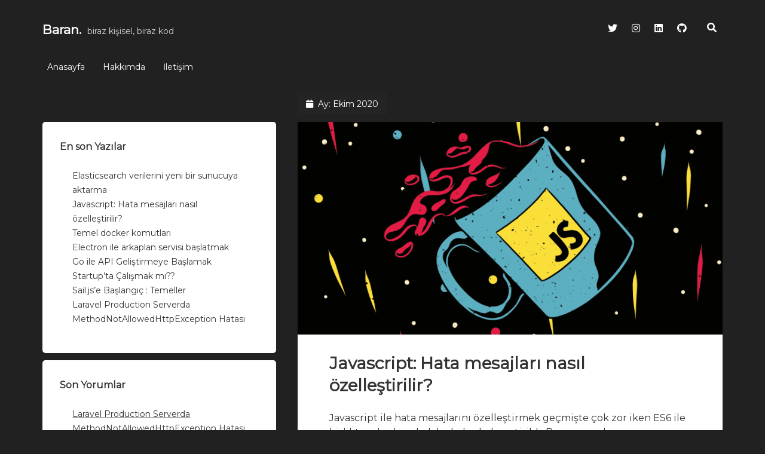

--- FILE ---
content_type: text/html; charset=UTF-8
request_url: https://barankaraboga.com/2020/10/
body_size: 11964
content:
<!DOCTYPE html>

<html dir="ltr" lang="tr">

<head>
	<link href="https://fonts.googleapis.com/css?family=Montserrat&display=swap" rel="stylesheet">
	<title>Ekim, 2020 | Baran.</title>

		<!-- All in One SEO 4.9.1.1 - aioseo.com -->
	<meta name="robots" content="noindex, max-image-preview:large" />
	<meta name="keywords" content="javascript,javascript hata mesajlari,javascript error handling,javascript json error cikti" />
	<link rel="canonical" href="https://barankaraboga.com/2020/10/" />
	<meta name="generator" content="All in One SEO (AIOSEO) 4.9.1.1" />
		<script type="application/ld+json" class="aioseo-schema">
			{"@context":"https:\/\/schema.org","@graph":[{"@type":"BreadcrumbList","@id":"https:\/\/barankaraboga.com\/2020\/10\/#breadcrumblist","itemListElement":[{"@type":"ListItem","@id":"https:\/\/barankaraboga.com#listItem","position":1,"name":"Ev","item":"https:\/\/barankaraboga.com","nextItem":{"@type":"ListItem","@id":"https:\/\/barankaraboga.com\/2020\/#listItem","name":2020}},{"@type":"ListItem","@id":"https:\/\/barankaraboga.com\/2020\/#listItem","position":2,"name":2020,"item":"https:\/\/barankaraboga.com\/2020\/","nextItem":{"@type":"ListItem","@id":"https:\/\/barankaraboga.com\/2020\/10\/#listItem","name":"10"},"previousItem":{"@type":"ListItem","@id":"https:\/\/barankaraboga.com#listItem","name":"Ev"}},{"@type":"ListItem","@id":"https:\/\/barankaraboga.com\/2020\/10\/#listItem","position":3,"name":"10","previousItem":{"@type":"ListItem","@id":"https:\/\/barankaraboga.com\/2020\/#listItem","name":2020}}]},{"@type":"CollectionPage","@id":"https:\/\/barankaraboga.com\/2020\/10\/#collectionpage","url":"https:\/\/barankaraboga.com\/2020\/10\/","name":"Ekim, 2020 | Baran.","inLanguage":"tr-TR","isPartOf":{"@id":"https:\/\/barankaraboga.com\/#website"},"breadcrumb":{"@id":"https:\/\/barankaraboga.com\/2020\/10\/#breadcrumblist"}},{"@type":"Person","@id":"https:\/\/barankaraboga.com\/#person","name":"Baran KARABO\u011eA","image":"https:\/\/barankaraboga.com\/wp-content\/uploads\/2019\/03\/barankaraboga.png"},{"@type":"WebSite","@id":"https:\/\/barankaraboga.com\/#website","url":"https:\/\/barankaraboga.com\/","name":"Baran.","description":"biraz ki\u015fisel, biraz kod","inLanguage":"tr-TR","publisher":{"@id":"https:\/\/barankaraboga.com\/#person"}}]}
		</script>
		<!-- All in One SEO -->

<meta charset="UTF-8" />
<meta name="viewport" content="width=device-width, initial-scale=1" />
<meta name="template" content="Period 1.280" />
<meta name="generator" content="WordPress 6.9" />
<link rel='dns-prefetch' href='//fonts.googleapis.com' />
<link rel="alternate" type="application/rss+xml" title="Baran. &raquo; akışı" href="https://barankaraboga.com/feed/" />
<link rel="alternate" type="application/rss+xml" title="Baran. &raquo; yorum akışı" href="https://barankaraboga.com/comments/feed/" />
<style id='wp-img-auto-sizes-contain-inline-css' type='text/css'>
img:is([sizes=auto i],[sizes^="auto," i]){contain-intrinsic-size:3000px 1500px}
/*# sourceURL=wp-img-auto-sizes-contain-inline-css */
</style>
<style id='wp-emoji-styles-inline-css' type='text/css'>

	img.wp-smiley, img.emoji {
		display: inline !important;
		border: none !important;
		box-shadow: none !important;
		height: 1em !important;
		width: 1em !important;
		margin: 0 0.07em !important;
		vertical-align: -0.1em !important;
		background: none !important;
		padding: 0 !important;
	}
/*# sourceURL=wp-emoji-styles-inline-css */
</style>
<style id='wp-block-library-inline-css' type='text/css'>
:root{--wp-block-synced-color:#7a00df;--wp-block-synced-color--rgb:122,0,223;--wp-bound-block-color:var(--wp-block-synced-color);--wp-editor-canvas-background:#ddd;--wp-admin-theme-color:#007cba;--wp-admin-theme-color--rgb:0,124,186;--wp-admin-theme-color-darker-10:#006ba1;--wp-admin-theme-color-darker-10--rgb:0,107,160.5;--wp-admin-theme-color-darker-20:#005a87;--wp-admin-theme-color-darker-20--rgb:0,90,135;--wp-admin-border-width-focus:2px}@media (min-resolution:192dpi){:root{--wp-admin-border-width-focus:1.5px}}.wp-element-button{cursor:pointer}:root .has-very-light-gray-background-color{background-color:#eee}:root .has-very-dark-gray-background-color{background-color:#313131}:root .has-very-light-gray-color{color:#eee}:root .has-very-dark-gray-color{color:#313131}:root .has-vivid-green-cyan-to-vivid-cyan-blue-gradient-background{background:linear-gradient(135deg,#00d084,#0693e3)}:root .has-purple-crush-gradient-background{background:linear-gradient(135deg,#34e2e4,#4721fb 50%,#ab1dfe)}:root .has-hazy-dawn-gradient-background{background:linear-gradient(135deg,#faaca8,#dad0ec)}:root .has-subdued-olive-gradient-background{background:linear-gradient(135deg,#fafae1,#67a671)}:root .has-atomic-cream-gradient-background{background:linear-gradient(135deg,#fdd79a,#004a59)}:root .has-nightshade-gradient-background{background:linear-gradient(135deg,#330968,#31cdcf)}:root .has-midnight-gradient-background{background:linear-gradient(135deg,#020381,#2874fc)}:root{--wp--preset--font-size--normal:16px;--wp--preset--font-size--huge:42px}.has-regular-font-size{font-size:1em}.has-larger-font-size{font-size:2.625em}.has-normal-font-size{font-size:var(--wp--preset--font-size--normal)}.has-huge-font-size{font-size:var(--wp--preset--font-size--huge)}.has-text-align-center{text-align:center}.has-text-align-left{text-align:left}.has-text-align-right{text-align:right}.has-fit-text{white-space:nowrap!important}#end-resizable-editor-section{display:none}.aligncenter{clear:both}.items-justified-left{justify-content:flex-start}.items-justified-center{justify-content:center}.items-justified-right{justify-content:flex-end}.items-justified-space-between{justify-content:space-between}.screen-reader-text{border:0;clip-path:inset(50%);height:1px;margin:-1px;overflow:hidden;padding:0;position:absolute;width:1px;word-wrap:normal!important}.screen-reader-text:focus{background-color:#ddd;clip-path:none;color:#444;display:block;font-size:1em;height:auto;left:5px;line-height:normal;padding:15px 23px 14px;text-decoration:none;top:5px;width:auto;z-index:100000}html :where(.has-border-color){border-style:solid}html :where([style*=border-top-color]){border-top-style:solid}html :where([style*=border-right-color]){border-right-style:solid}html :where([style*=border-bottom-color]){border-bottom-style:solid}html :where([style*=border-left-color]){border-left-style:solid}html :where([style*=border-width]){border-style:solid}html :where([style*=border-top-width]){border-top-style:solid}html :where([style*=border-right-width]){border-right-style:solid}html :where([style*=border-bottom-width]){border-bottom-style:solid}html :where([style*=border-left-width]){border-left-style:solid}html :where(img[class*=wp-image-]){height:auto;max-width:100%}:where(figure){margin:0 0 1em}html :where(.is-position-sticky){--wp-admin--admin-bar--position-offset:var(--wp-admin--admin-bar--height,0px)}@media screen and (max-width:600px){html :where(.is-position-sticky){--wp-admin--admin-bar--position-offset:0px}}

/*# sourceURL=wp-block-library-inline-css */
</style><style id='wp-block-heading-inline-css' type='text/css'>
h1:where(.wp-block-heading).has-background,h2:where(.wp-block-heading).has-background,h3:where(.wp-block-heading).has-background,h4:where(.wp-block-heading).has-background,h5:where(.wp-block-heading).has-background,h6:where(.wp-block-heading).has-background{padding:1.25em 2.375em}h1.has-text-align-left[style*=writing-mode]:where([style*=vertical-lr]),h1.has-text-align-right[style*=writing-mode]:where([style*=vertical-rl]),h2.has-text-align-left[style*=writing-mode]:where([style*=vertical-lr]),h2.has-text-align-right[style*=writing-mode]:where([style*=vertical-rl]),h3.has-text-align-left[style*=writing-mode]:where([style*=vertical-lr]),h3.has-text-align-right[style*=writing-mode]:where([style*=vertical-rl]),h4.has-text-align-left[style*=writing-mode]:where([style*=vertical-lr]),h4.has-text-align-right[style*=writing-mode]:where([style*=vertical-rl]),h5.has-text-align-left[style*=writing-mode]:where([style*=vertical-lr]),h5.has-text-align-right[style*=writing-mode]:where([style*=vertical-rl]),h6.has-text-align-left[style*=writing-mode]:where([style*=vertical-lr]),h6.has-text-align-right[style*=writing-mode]:where([style*=vertical-rl]){rotate:180deg}
/*# sourceURL=https://barankaraboga.com/wp-includes/blocks/heading/style.min.css */
</style>
<style id='wp-block-paragraph-inline-css' type='text/css'>
.is-small-text{font-size:.875em}.is-regular-text{font-size:1em}.is-large-text{font-size:2.25em}.is-larger-text{font-size:3em}.has-drop-cap:not(:focus):first-letter{float:left;font-size:8.4em;font-style:normal;font-weight:100;line-height:.68;margin:.05em .1em 0 0;text-transform:uppercase}body.rtl .has-drop-cap:not(:focus):first-letter{float:none;margin-left:.1em}p.has-drop-cap.has-background{overflow:hidden}:root :where(p.has-background){padding:1.25em 2.375em}:where(p.has-text-color:not(.has-link-color)) a{color:inherit}p.has-text-align-left[style*="writing-mode:vertical-lr"],p.has-text-align-right[style*="writing-mode:vertical-rl"]{rotate:180deg}
/*# sourceURL=https://barankaraboga.com/wp-includes/blocks/paragraph/style.min.css */
</style>
<style id='global-styles-inline-css' type='text/css'>
:root{--wp--preset--aspect-ratio--square: 1;--wp--preset--aspect-ratio--4-3: 4/3;--wp--preset--aspect-ratio--3-4: 3/4;--wp--preset--aspect-ratio--3-2: 3/2;--wp--preset--aspect-ratio--2-3: 2/3;--wp--preset--aspect-ratio--16-9: 16/9;--wp--preset--aspect-ratio--9-16: 9/16;--wp--preset--color--black: #000000;--wp--preset--color--cyan-bluish-gray: #abb8c3;--wp--preset--color--white: #ffffff;--wp--preset--color--pale-pink: #f78da7;--wp--preset--color--vivid-red: #cf2e2e;--wp--preset--color--luminous-vivid-orange: #ff6900;--wp--preset--color--luminous-vivid-amber: #fcb900;--wp--preset--color--light-green-cyan: #7bdcb5;--wp--preset--color--vivid-green-cyan: #00d084;--wp--preset--color--pale-cyan-blue: #8ed1fc;--wp--preset--color--vivid-cyan-blue: #0693e3;--wp--preset--color--vivid-purple: #9b51e0;--wp--preset--gradient--vivid-cyan-blue-to-vivid-purple: linear-gradient(135deg,rgb(6,147,227) 0%,rgb(155,81,224) 100%);--wp--preset--gradient--light-green-cyan-to-vivid-green-cyan: linear-gradient(135deg,rgb(122,220,180) 0%,rgb(0,208,130) 100%);--wp--preset--gradient--luminous-vivid-amber-to-luminous-vivid-orange: linear-gradient(135deg,rgb(252,185,0) 0%,rgb(255,105,0) 100%);--wp--preset--gradient--luminous-vivid-orange-to-vivid-red: linear-gradient(135deg,rgb(255,105,0) 0%,rgb(207,46,46) 100%);--wp--preset--gradient--very-light-gray-to-cyan-bluish-gray: linear-gradient(135deg,rgb(238,238,238) 0%,rgb(169,184,195) 100%);--wp--preset--gradient--cool-to-warm-spectrum: linear-gradient(135deg,rgb(74,234,220) 0%,rgb(151,120,209) 20%,rgb(207,42,186) 40%,rgb(238,44,130) 60%,rgb(251,105,98) 80%,rgb(254,248,76) 100%);--wp--preset--gradient--blush-light-purple: linear-gradient(135deg,rgb(255,206,236) 0%,rgb(152,150,240) 100%);--wp--preset--gradient--blush-bordeaux: linear-gradient(135deg,rgb(254,205,165) 0%,rgb(254,45,45) 50%,rgb(107,0,62) 100%);--wp--preset--gradient--luminous-dusk: linear-gradient(135deg,rgb(255,203,112) 0%,rgb(199,81,192) 50%,rgb(65,88,208) 100%);--wp--preset--gradient--pale-ocean: linear-gradient(135deg,rgb(255,245,203) 0%,rgb(182,227,212) 50%,rgb(51,167,181) 100%);--wp--preset--gradient--electric-grass: linear-gradient(135deg,rgb(202,248,128) 0%,rgb(113,206,126) 100%);--wp--preset--gradient--midnight: linear-gradient(135deg,rgb(2,3,129) 0%,rgb(40,116,252) 100%);--wp--preset--font-size--small: 12px;--wp--preset--font-size--medium: 20px;--wp--preset--font-size--large: 21px;--wp--preset--font-size--x-large: 42px;--wp--preset--font-size--regular: 16px;--wp--preset--font-size--larger: 28px;--wp--preset--spacing--20: 0.44rem;--wp--preset--spacing--30: 0.67rem;--wp--preset--spacing--40: 1rem;--wp--preset--spacing--50: 1.5rem;--wp--preset--spacing--60: 2.25rem;--wp--preset--spacing--70: 3.38rem;--wp--preset--spacing--80: 5.06rem;--wp--preset--shadow--natural: 6px 6px 9px rgba(0, 0, 0, 0.2);--wp--preset--shadow--deep: 12px 12px 50px rgba(0, 0, 0, 0.4);--wp--preset--shadow--sharp: 6px 6px 0px rgba(0, 0, 0, 0.2);--wp--preset--shadow--outlined: 6px 6px 0px -3px rgb(255, 255, 255), 6px 6px rgb(0, 0, 0);--wp--preset--shadow--crisp: 6px 6px 0px rgb(0, 0, 0);}:where(.is-layout-flex){gap: 0.5em;}:where(.is-layout-grid){gap: 0.5em;}body .is-layout-flex{display: flex;}.is-layout-flex{flex-wrap: wrap;align-items: center;}.is-layout-flex > :is(*, div){margin: 0;}body .is-layout-grid{display: grid;}.is-layout-grid > :is(*, div){margin: 0;}:where(.wp-block-columns.is-layout-flex){gap: 2em;}:where(.wp-block-columns.is-layout-grid){gap: 2em;}:where(.wp-block-post-template.is-layout-flex){gap: 1.25em;}:where(.wp-block-post-template.is-layout-grid){gap: 1.25em;}.has-black-color{color: var(--wp--preset--color--black) !important;}.has-cyan-bluish-gray-color{color: var(--wp--preset--color--cyan-bluish-gray) !important;}.has-white-color{color: var(--wp--preset--color--white) !important;}.has-pale-pink-color{color: var(--wp--preset--color--pale-pink) !important;}.has-vivid-red-color{color: var(--wp--preset--color--vivid-red) !important;}.has-luminous-vivid-orange-color{color: var(--wp--preset--color--luminous-vivid-orange) !important;}.has-luminous-vivid-amber-color{color: var(--wp--preset--color--luminous-vivid-amber) !important;}.has-light-green-cyan-color{color: var(--wp--preset--color--light-green-cyan) !important;}.has-vivid-green-cyan-color{color: var(--wp--preset--color--vivid-green-cyan) !important;}.has-pale-cyan-blue-color{color: var(--wp--preset--color--pale-cyan-blue) !important;}.has-vivid-cyan-blue-color{color: var(--wp--preset--color--vivid-cyan-blue) !important;}.has-vivid-purple-color{color: var(--wp--preset--color--vivid-purple) !important;}.has-black-background-color{background-color: var(--wp--preset--color--black) !important;}.has-cyan-bluish-gray-background-color{background-color: var(--wp--preset--color--cyan-bluish-gray) !important;}.has-white-background-color{background-color: var(--wp--preset--color--white) !important;}.has-pale-pink-background-color{background-color: var(--wp--preset--color--pale-pink) !important;}.has-vivid-red-background-color{background-color: var(--wp--preset--color--vivid-red) !important;}.has-luminous-vivid-orange-background-color{background-color: var(--wp--preset--color--luminous-vivid-orange) !important;}.has-luminous-vivid-amber-background-color{background-color: var(--wp--preset--color--luminous-vivid-amber) !important;}.has-light-green-cyan-background-color{background-color: var(--wp--preset--color--light-green-cyan) !important;}.has-vivid-green-cyan-background-color{background-color: var(--wp--preset--color--vivid-green-cyan) !important;}.has-pale-cyan-blue-background-color{background-color: var(--wp--preset--color--pale-cyan-blue) !important;}.has-vivid-cyan-blue-background-color{background-color: var(--wp--preset--color--vivid-cyan-blue) !important;}.has-vivid-purple-background-color{background-color: var(--wp--preset--color--vivid-purple) !important;}.has-black-border-color{border-color: var(--wp--preset--color--black) !important;}.has-cyan-bluish-gray-border-color{border-color: var(--wp--preset--color--cyan-bluish-gray) !important;}.has-white-border-color{border-color: var(--wp--preset--color--white) !important;}.has-pale-pink-border-color{border-color: var(--wp--preset--color--pale-pink) !important;}.has-vivid-red-border-color{border-color: var(--wp--preset--color--vivid-red) !important;}.has-luminous-vivid-orange-border-color{border-color: var(--wp--preset--color--luminous-vivid-orange) !important;}.has-luminous-vivid-amber-border-color{border-color: var(--wp--preset--color--luminous-vivid-amber) !important;}.has-light-green-cyan-border-color{border-color: var(--wp--preset--color--light-green-cyan) !important;}.has-vivid-green-cyan-border-color{border-color: var(--wp--preset--color--vivid-green-cyan) !important;}.has-pale-cyan-blue-border-color{border-color: var(--wp--preset--color--pale-cyan-blue) !important;}.has-vivid-cyan-blue-border-color{border-color: var(--wp--preset--color--vivid-cyan-blue) !important;}.has-vivid-purple-border-color{border-color: var(--wp--preset--color--vivid-purple) !important;}.has-vivid-cyan-blue-to-vivid-purple-gradient-background{background: var(--wp--preset--gradient--vivid-cyan-blue-to-vivid-purple) !important;}.has-light-green-cyan-to-vivid-green-cyan-gradient-background{background: var(--wp--preset--gradient--light-green-cyan-to-vivid-green-cyan) !important;}.has-luminous-vivid-amber-to-luminous-vivid-orange-gradient-background{background: var(--wp--preset--gradient--luminous-vivid-amber-to-luminous-vivid-orange) !important;}.has-luminous-vivid-orange-to-vivid-red-gradient-background{background: var(--wp--preset--gradient--luminous-vivid-orange-to-vivid-red) !important;}.has-very-light-gray-to-cyan-bluish-gray-gradient-background{background: var(--wp--preset--gradient--very-light-gray-to-cyan-bluish-gray) !important;}.has-cool-to-warm-spectrum-gradient-background{background: var(--wp--preset--gradient--cool-to-warm-spectrum) !important;}.has-blush-light-purple-gradient-background{background: var(--wp--preset--gradient--blush-light-purple) !important;}.has-blush-bordeaux-gradient-background{background: var(--wp--preset--gradient--blush-bordeaux) !important;}.has-luminous-dusk-gradient-background{background: var(--wp--preset--gradient--luminous-dusk) !important;}.has-pale-ocean-gradient-background{background: var(--wp--preset--gradient--pale-ocean) !important;}.has-electric-grass-gradient-background{background: var(--wp--preset--gradient--electric-grass) !important;}.has-midnight-gradient-background{background: var(--wp--preset--gradient--midnight) !important;}.has-small-font-size{font-size: var(--wp--preset--font-size--small) !important;}.has-medium-font-size{font-size: var(--wp--preset--font-size--medium) !important;}.has-large-font-size{font-size: var(--wp--preset--font-size--large) !important;}.has-x-large-font-size{font-size: var(--wp--preset--font-size--x-large) !important;}
/*# sourceURL=global-styles-inline-css */
</style>

<style id='classic-theme-styles-inline-css' type='text/css'>
/*! This file is auto-generated */
.wp-block-button__link{color:#fff;background-color:#32373c;border-radius:9999px;box-shadow:none;text-decoration:none;padding:calc(.667em + 2px) calc(1.333em + 2px);font-size:1.125em}.wp-block-file__button{background:#32373c;color:#fff;text-decoration:none}
/*# sourceURL=/wp-includes/css/classic-themes.min.css */
</style>
<link rel='stylesheet' id='slick-css-css' href='https://barankaraboga.com/wp-content/plugins/reeni-toolkit//assets/css/slick.min.css?ver=1.0' type='text/css' media='all' />
<link rel='stylesheet' id='swiper-min-css-css' href='https://barankaraboga.com/wp-content/plugins/reeni-toolkit//assets/css/swiper-min.css?ver=1.0' type='text/css' media='all' />
<link rel='stylesheet' id='odometer-css-css' href='https://barankaraboga.com/wp-content/plugins/reeni-toolkit//assets/css/odometer.min.css?ver=1.0' type='text/css' media='all' />
<link rel='stylesheet' id='sp-toolkit-css' href='https://barankaraboga.com/wp-content/plugins/reeni-toolkit//assets/css/sp-toolkit.css?ver=1.0' type='text/css' media='all' />
<link rel='stylesheet' id='ct-period-google-fonts-css' href='//fonts.googleapis.com/css?family=Roboto%3A300%2C300italic%2C400%2C700&#038;subset=latin%2Clatin-ext&#038;ver=6.9' type='text/css' media='all' />
<link rel='stylesheet' id='ct-period-font-awesome-css' href='https://barankaraboga.com/wp-content/themes/period/assets/font-awesome/css/all.min.css?ver=6.9' type='text/css' media='all' />
<link rel='stylesheet' id='ct-period-style-css' href='https://barankaraboga.com/wp-content/themes/period/style.css?ver=6.9' type='text/css' media='all' />
<style id='ct-period-style-inline-css' type='text/css'>
body {
		background:#212121;
	font-family: 'Montserrat', sans-serif !important;
	-webkit-font-smoothing: antialiased;
	-moz-osx-font-smoothing: grayscale;
}

h1,h2,h3,h4{
	font-family: 'Montserrat', sans-serif;

}

.site-header {
		background:#212121;
}
 
/*
.site-header {
 	color: white;
  padding: 36px 5.5556% 5.25em;
background: linear-gradient(-45deg, #212121, #212121, #8e44ad, #212121);
	background-size: 400% 400%;
	-webkit-animation: Gradient 15s ease infinite;
	-moz-animation: Gradient 15s ease infinite;
	animation: Gradient 15s ease infinite;
} */


@-webkit-keyframes Gradient {
	0% {
		background-position: 0% 50%
	}
	50% {
		background-position: 100% 50%
	}
	100% {
		background-position: 0% 50%
	}
}

@-moz-keyframes Gradient {
	0% {
		background-position: 0% 50%
	}
	50% {
		background-position: 100% 50%
	}
	100% {
		background-position: 0% 50%
	}
}

@keyframes Gradient {
	0% {
		background-position: 0% 50%
	}
	50% {
		background-position: 100% 50%
	}
	100% {
		background-position: 0% 50%
	}
}
 
.menu-primary li.current-menu-item>a, .menu-primary li.current_page_item>a, .menu-primary li.current-menu-ancestor>a {
    background: transparent;
    border-radius: 10px;
}

.menu-primary li:hover, .menu-primary li:active {
    color: #5f91ff;
		font-weight:bold;
    border-radius: 10px;
    background: transparent;
}

 .menu-primary li.current-menu-item>a:hover, .menu-primary li.current-menu-item>a:active, .menu-primary li.current-menu-item>a:focus, .menu-primary li.current_page_item>a:hover, .menu-primary li.current_page_item>a:active, .menu-primary li.current_page_item>a:focus, .menu-primary li.current-menu-ancestor>a:hover, .menu-primary li.current-menu-ancestor>a:active, .menu-primary li.current-menu-ancestor>a:focus {
    background: transparent;
}

.menu-primary li:hover, .menu-primary li:active {
    color: #5f91ff;
		font-weight:bold;

    background: transparent;
    border-radius: 10px;
}

.menu-primary li:hover>a, .menu-primary li:active>a {
    color: #5f91ff;
	font-weight:bold;
    background: transparent;
    border-radius: 10px;
}  

.sidebar-primary .widget {
    margin-bottom: .75em;
    border-radius: 5px;
}

.entry>article {
	border-radius: 5px;
}

h1, h6 {
    position: relative;
}












 
@-webkit-keyframes vibrate-1 {
  0% {
    -webkit-transform: translate(0);
            transform: translate(0);
  }
  20% {
    -webkit-transform: translate(-2px, 2px);
            transform: translate(-2px, 2px);
  }
  40% {
    -webkit-transform: translate(-2px, -2px);
            transform: translate(-2px, -2px);
  }
  60% {
    -webkit-transform: translate(2px, 2px);
            transform: translate(2px, 2px);
  }
  80% {
    -webkit-transform: translate(2px, -2px);
            transform: translate(2px, -2px);
  }
  100% {
    -webkit-transform: translate(0);
            transform: translate(0);
  }
}
@keyframes vibrate-1 {
  0% {
    -webkit-transform: translate(0);
            transform: translate(0);
  }
  20% {
    -webkit-transform: translate(-2px, 2px);
            transform: translate(-2px, 2px);
  }
  40% {
    -webkit-transform: translate(-2px, -2px);
            transform: translate(-2px, -2px);
  }
  60% {
    -webkit-transform: translate(2px, 2px);
            transform: translate(2px, 2px);
  }
  80% {
    -webkit-transform: translate(2px, -2px);
            transform: translate(2px, -2px);
  }
  100% {
    -webkit-transform: translate(0);
            transform: translate(0);
  }
}
/**
#text-3 {
	-webkit-animation: vibrate-1 0.4s linear infinite both;
	        animation: vibrate-1 0.4s linear infinite both;
} **/

section#custom_html-2 {
    background: unset;
    border: unset;
    box-shadow: unset;
    -webkit-animation: vibrate-1 0.4s linear infinite both;
    animation: vibrate-1 0.4s linear infinite both;
}








#text-3 {
	z-index:10;
	position:relative;
}



.featured-image  {
	z-index:9;
} 



.sidebar-primary .widget {
	z-index:10;
	position:relative;
}

 
.night {
	z-index:1;
  position: relative;
  width: 100%;
  height: 100%;
  -webkit-transform: rotateZ(45deg);
          transform: rotateZ(45deg);
	right:500px;
}

@media only screen and (max-width: 600px) {
 .night {  
	right:100px;
}
}

.shooting_star {
  position: absolute;
  left: 50%;
	z-index:-1;
  top: 50%;
  height: 2px;
  background: linear-gradient(-45deg, #5f91ff, rgba(0, 0, 255, 0));
  border-radius: 999px;
  -webkit-filter: drop-shadow(0 0 6px #699bff);
          filter: drop-shadow(0 0 6px #699bff);
  -webkit-animation: tail 3000ms ease-in-out infinite, shooting 3000ms ease-in-out infinite;
          animation: tail 3000ms ease-in-out infinite, shooting 3000ms ease-in-out infinite;
}
.shooting_star::before, .shooting_star::after {
  content: '';
  position: absolute;
  top: calc(50% - 1px);
  right: 0;
  height: 2px;
  background: linear-gradient(-45deg, rgba(0, 0, 255, 0), #5f91ff, rgba(0, 0, 255, 0));
  -webkit-transform: translateX(50%) rotateZ(45deg);
          transform: translateX(50%) rotateZ(45deg);
  border-radius: 100%;
  -webkit-animation: shining 3000ms ease-in-out infinite;
          animation: shining 3000ms ease-in-out infinite;
}
.shooting_star::after {
  -webkit-transform: translateX(50%) rotateZ(-45deg);
          transform: translateX(50%) rotateZ(-45deg);
}
.shooting_star:nth-child(1) {
  top: calc(50% - 7px);
  left: calc(50% - 15px);
  -webkit-animation-delay: 7236ms;
          animation-delay: 7236ms;
}
.shooting_star:nth-child(1)::before, .shooting_star:nth-child(1)::after, .shooting_star:nth-child(1)::after {
  -webkit-animation-delay: 7236ms;
          animation-delay: 7236ms;
}
.shooting_star:nth-child(2) {
  top: calc(50% - 90px);
  left: calc(50% - 105px);
  -webkit-animation-delay: 7409ms;
          animation-delay: 7409ms;
}
.shooting_star:nth-child(2)::before, .shooting_star:nth-child(2)::after, .shooting_star:nth-child(2)::after {
  -webkit-animation-delay: 7409ms;
          animation-delay: 7409ms;
}
.shooting_star:nth-child(3) {
  top: calc(50% - -170px);
  left: calc(50% - 141px);
  -webkit-animation-delay: 5002ms;
          animation-delay: 5002ms;
}
.shooting_star:nth-child(3)::before, .shooting_star:nth-child(3)::after, .shooting_star:nth-child(3)::after {
  -webkit-animation-delay: 5002ms;
          animation-delay: 5002ms;
}
.shooting_star:nth-child(4) {
  top: calc(50% - 145px);
  left: calc(50% - 231px);
  -webkit-animation-delay: 3405ms;
          animation-delay: 3405ms;
}
.shooting_star:nth-child(4)::before, .shooting_star:nth-child(4)::after, .shooting_star:nth-child(4)::after {
  -webkit-animation-delay: 3405ms;
          animation-delay: 3405ms;
}
.shooting_star:nth-child(5) {
  top: calc(50% - 86px);
  left: calc(50% - 117px);
  -webkit-animation-delay: 3354ms;
          animation-delay: 3354ms;
}
.shooting_star:nth-child(5)::before, .shooting_star:nth-child(5)::after, .shooting_star:nth-child(5)::after {
  -webkit-animation-delay: 3354ms;
          animation-delay: 3354ms;
}
.shooting_star:nth-child(6) {
  top: calc(50% - 156px);
  left: calc(50% - 108px);
  -webkit-animation-delay: 4813ms;
          animation-delay: 4813ms;
}
.shooting_star:nth-child(6)::before, .shooting_star:nth-child(6)::after, .shooting_star:nth-child(6)::after {
  -webkit-animation-delay: 4813ms;
          animation-delay: 4813ms;
}
.shooting_star:nth-child(7) {
  top: calc(50% - -150px);
  left: calc(50% - 288px);
  -webkit-animation-delay: 2977ms;
          animation-delay: 2977ms;
}
.shooting_star:nth-child(7)::before, .shooting_star:nth-child(7)::after, .shooting_star:nth-child(7)::after {
  -webkit-animation-delay: 2977ms;
          animation-delay: 2977ms;
}
.shooting_star:nth-child(8) {
  top: calc(50% - 23px);
  left: calc(50% - 36px);
  -webkit-animation-delay: 4377ms;
          animation-delay: 4377ms;
}
.shooting_star:nth-child(8)::before, .shooting_star:nth-child(8)::after, .shooting_star:nth-child(8)::after {
  -webkit-animation-delay: 4377ms;
          animation-delay: 4377ms;
}
.shooting_star:nth-child(9) {
  top: calc(50% - 131px);
  left: calc(50% - 5px);
  -webkit-animation-delay: 7905ms;
          animation-delay: 7905ms;
}
.shooting_star:nth-child(9)::before, .shooting_star:nth-child(9)::after, .shooting_star:nth-child(9)::after {
  -webkit-animation-delay: 7905ms;
          animation-delay: 7905ms;
}
.shooting_star:nth-child(10) {
  top: calc(50% - -84px);
  left: calc(50% - 147px);
  -webkit-animation-delay: 6584ms;
          animation-delay: 6584ms;
}
.shooting_star:nth-child(10)::before, .shooting_star:nth-child(10)::after, .shooting_star:nth-child(10)::after {
  -webkit-animation-delay: 6584ms;
          animation-delay: 6584ms;
}

/*
.shooting_star:nth-child(11) {
  top: calc(50% - -75px);
  left: calc(50% - 32px);
  -webkit-animation-delay: 4012ms;
          animation-delay: 4012ms;
}
.shooting_star:nth-child(11)::before, .shooting_star:nth-child(11)::after, .shooting_star:nth-child(11)::after {
  -webkit-animation-delay: 4012ms;
          animation-delay: 4012ms;
}
.shooting_star:nth-child(12) {
  top: calc(50% - -155px);
  left: calc(50% - 250px);
  -webkit-animation-delay: 8564ms;
          animation-delay: 8564ms;
}
.shooting_star:nth-child(12)::before, .shooting_star:nth-child(12)::after, .shooting_star:nth-child(12)::after {
  -webkit-animation-delay: 8564ms;
          animation-delay: 8564ms;
}
.shooting_star:nth-child(13) {
  top: calc(50% - 145px);
  left: calc(50% - 224px);
  -webkit-animation-delay: 823ms;
          animation-delay: 823ms;
}
.shooting_star:nth-child(13)::before, .shooting_star:nth-child(13)::after, .shooting_star:nth-child(13)::after {
  -webkit-animation-delay: 823ms;
          animation-delay: 823ms;
}
.shooting_star:nth-child(14) {
  top: calc(50% - 82px);
  left: calc(50% - 228px);
  -webkit-animation-delay: 1815ms;
          animation-delay: 1815ms;
}
.shooting_star:nth-child(14)::before, .shooting_star:nth-child(14)::after, .shooting_star:nth-child(14)::after {
  -webkit-animation-delay: 1815ms;
          animation-delay: 1815ms;
}
.shooting_star:nth-child(15) {
  top: calc(50% - -152px);
  left: calc(50% - 116px);
  -webkit-animation-delay: 4265ms;
          animation-delay: 4265ms;
}
.shooting_star:nth-child(15)::before, .shooting_star:nth-child(15)::after, .shooting_star:nth-child(15)::after {
  -webkit-animation-delay: 4265ms;
          animation-delay: 4265ms;
}
.shooting_star:nth-child(16) {
  top: calc(50% - 42px);
  left: calc(50% - 32px);
  -webkit-animation-delay: 3181ms;
          animation-delay: 3181ms;
}
.shooting_star:nth-child(16)::before, .shooting_star:nth-child(16)::after, .shooting_star:nth-child(16)::after {
  -webkit-animation-delay: 3181ms;
          animation-delay: 3181ms;
}
.shooting_star:nth-child(17) {
  top: calc(50% - -1px);
  left: calc(50% - 65px);
  -webkit-animation-delay: 6329ms;
          animation-delay: 6329ms;
}
.shooting_star:nth-child(17)::before, .shooting_star:nth-child(17)::after, .shooting_star:nth-child(17)::after {
  -webkit-animation-delay: 6329ms;
          animation-delay: 6329ms;
}
.shooting_star:nth-child(18) {
  top: calc(50% - -3px);
  left: calc(50% - 146px);
  -webkit-animation-delay: 4638ms;
          animation-delay: 4638ms;
}
.shooting_star:nth-child(18)::before, .shooting_star:nth-child(18)::after, .shooting_star:nth-child(18)::after {
  -webkit-animation-delay: 4638ms;
          animation-delay: 4638ms;
}
.shooting_star:nth-child(19) {
  top: calc(50% - -20px);
  left: calc(50% - 179px);
  -webkit-animation-delay: 658ms;
          animation-delay: 658ms;
}
.shooting_star:nth-child(19)::before, .shooting_star:nth-child(19)::after, .shooting_star:nth-child(19)::after {
  -webkit-animation-delay: 658ms;
          animation-delay: 658ms;
}
.shooting_star:nth-child(20) {
  top: calc(50% - 142px);
  left: calc(50% - 231px);
  -webkit-animation-delay: 7178ms;
          animation-delay: 7178ms;
}
.shooting_star:nth-child(20)::before, .shooting_star:nth-child(20)::after, .shooting_star:nth-child(20)::after {
  -webkit-animation-delay: 7178ms;
          animation-delay: 7178ms;
} */

@-webkit-keyframes tail {
  0% {
    width: 0;
  }
  30% {
    width: 100px;
  }
  100% {
    width: 0;
  }
}

@keyframes tail {
  0% {
    width: 0;
  }
  30% {
    width: 100px;
  }
  100% {
    width: 0;
  }
}
@-webkit-keyframes shining {
  0% {
    width: 0;
  }
  50% {
    width: 30px;
  }
  100% {
    width: 0;
  }
}
@keyframes shining {
  0% {
    width: 0;
  }
  50% {
    width: 30px;
  }
  100% {
    width: 0;
  }
}
@-webkit-keyframes shooting {
  0% {
    -webkit-transform: translateX(0);
            transform: translateX(0);
  }
  100% {
    -webkit-transform: translateX(300px);
            transform: translateX(300px);
  }
}
@keyframes shooting {
  0% {
    -webkit-transform: translateX(0);
            transform: translateX(0);
  }
  100% {
    -webkit-transform: translateX(300px);
            transform: translateX(300px);
  }
}
@-webkit-keyframes sky {
  0% {
    -webkit-transform: rotate(45deg);
            transform: rotate(45deg);
  }
  100% {
    -webkit-transform: rotate(405deg);
            transform: rotate(405deg);
  }
}
@keyframes sky {
  0% {
    -webkit-transform: rotate(45deg);
            transform: rotate(45deg);
  }
  100% {
    -webkit-transform: rotate(405deg);
            transform: rotate(405deg);
  }
}
.logo {
							width: 5px;
						  }
/*# sourceURL=ct-period-style-inline-css */
</style>
<link rel='stylesheet' id='enlighterjs-css' href='https://barankaraboga.com/wp-content/plugins/enlighter/cache/enlighterjs.min.css?ver=NkbK25GLdp05hN0' type='text/css' media='all' />
<script type="text/javascript" src="https://barankaraboga.com/wp-includes/js/jquery/jquery.min.js?ver=3.7.1" id="jquery-core-js"></script>
<script type="text/javascript" src="https://barankaraboga.com/wp-includes/js/jquery/jquery-migrate.min.js?ver=3.4.1" id="jquery-migrate-js"></script>
<link rel="https://api.w.org/" href="https://barankaraboga.com/wp-json/" /><link rel="EditURI" type="application/rsd+xml" title="RSD" href="https://barankaraboga.com/xmlrpc.php?rsd" />
<style type="text/css">.recentcomments a{display:inline !important;padding:0 !important;margin:0 !important;}</style><link rel="icon" href="https://barankaraboga.com/wp-content/uploads/2020/05/cropped-icon-512x512-1-32x32.png" sizes="32x32" />
<link rel="icon" href="https://barankaraboga.com/wp-content/uploads/2020/05/cropped-icon-512x512-1-192x192.png" sizes="192x192" />
<link rel="apple-touch-icon" href="https://barankaraboga.com/wp-content/uploads/2020/05/cropped-icon-512x512-1-180x180.png" />
<meta name="msapplication-TileImage" content="https://barankaraboga.com/wp-content/uploads/2020/05/cropped-icon-512x512-1-270x270.png" />
		<style type="text/css" id="wp-custom-css">
			body {
		background:#212121;
	font-family: 'Montserrat', sans-serif !important;
	-webkit-font-smoothing: antialiased;
	-moz-osx-font-smoothing: grayscale;
}

h1,h2,h3,h4{
	font-family: 'Montserrat', sans-serif;

}

.site-header {
		background:#212121;
}
 
/*
.site-header {
 	color: white;
  padding: 36px 5.5556% 5.25em;
background: linear-gradient(-45deg, #212121, #212121, #8e44ad, #212121);
	background-size: 400% 400%;
	-webkit-animation: Gradient 15s ease infinite;
	-moz-animation: Gradient 15s ease infinite;
	animation: Gradient 15s ease infinite;
} */


@-webkit-keyframes Gradient {
	0% {
		background-position: 0% 50%
	}
	50% {
		background-position: 100% 50%
	}
	100% {
		background-position: 0% 50%
	}
}

@-moz-keyframes Gradient {
	0% {
		background-position: 0% 50%
	}
	50% {
		background-position: 100% 50%
	}
	100% {
		background-position: 0% 50%
	}
}

@keyframes Gradient {
	0% {
		background-position: 0% 50%
	}
	50% {
		background-position: 100% 50%
	}
	100% {
		background-position: 0% 50%
	}
}
 
.menu-primary li.current-menu-item>a, .menu-primary li.current_page_item>a, .menu-primary li.current-menu-ancestor>a {
    background: transparent;
    border-radius: 10px;
}

.menu-primary li:hover, .menu-primary li:active {
    color: #5f91ff;
		font-weight:bold;
    border-radius: 10px;
    background: transparent;
}

 .menu-primary li.current-menu-item>a:hover, .menu-primary li.current-menu-item>a:active, .menu-primary li.current-menu-item>a:focus, .menu-primary li.current_page_item>a:hover, .menu-primary li.current_page_item>a:active, .menu-primary li.current_page_item>a:focus, .menu-primary li.current-menu-ancestor>a:hover, .menu-primary li.current-menu-ancestor>a:active, .menu-primary li.current-menu-ancestor>a:focus {
    background: transparent;
}

.menu-primary li:hover, .menu-primary li:active {
    color: #5f91ff;
		font-weight:bold;

    background: transparent;
    border-radius: 10px;
}

.menu-primary li:hover>a, .menu-primary li:active>a {
    color: #5f91ff;
	font-weight:bold;
    background: transparent;
    border-radius: 10px;
}  

.sidebar-primary .widget {
    margin-bottom: .75em;
    border-radius: 5px;
}

.entry>article {
	border-radius: 5px;
}

h1, h6 {
    position: relative;
}












 
@-webkit-keyframes vibrate-1 {
  0% {
    -webkit-transform: translate(0);
            transform: translate(0);
  }
  20% {
    -webkit-transform: translate(-2px, 2px);
            transform: translate(-2px, 2px);
  }
  40% {
    -webkit-transform: translate(-2px, -2px);
            transform: translate(-2px, -2px);
  }
  60% {
    -webkit-transform: translate(2px, 2px);
            transform: translate(2px, 2px);
  }
  80% {
    -webkit-transform: translate(2px, -2px);
            transform: translate(2px, -2px);
  }
  100% {
    -webkit-transform: translate(0);
            transform: translate(0);
  }
}
@keyframes vibrate-1 {
  0% {
    -webkit-transform: translate(0);
            transform: translate(0);
  }
  20% {
    -webkit-transform: translate(-2px, 2px);
            transform: translate(-2px, 2px);
  }
  40% {
    -webkit-transform: translate(-2px, -2px);
            transform: translate(-2px, -2px);
  }
  60% {
    -webkit-transform: translate(2px, 2px);
            transform: translate(2px, 2px);
  }
  80% {
    -webkit-transform: translate(2px, -2px);
            transform: translate(2px, -2px);
  }
  100% {
    -webkit-transform: translate(0);
            transform: translate(0);
  }
}
/**
#text-3 {
	-webkit-animation: vibrate-1 0.4s linear infinite both;
	        animation: vibrate-1 0.4s linear infinite both;
} **/

section#custom_html-2 {
    background: unset;
    border: unset;
    box-shadow: unset;
    -webkit-animation: vibrate-1 0.4s linear infinite both;
    animation: vibrate-1 0.4s linear infinite both;
}








#text-3 {
	z-index:10;
	position:relative;
}



.featured-image  {
	z-index:9;
} 



.sidebar-primary .widget {
	z-index:10;
	position:relative;
}

 
.night {
	z-index:1;
  position: relative;
  width: 100%;
  height: 100%;
  -webkit-transform: rotateZ(45deg);
          transform: rotateZ(45deg);
	right:500px;
}

@media only screen and (max-width: 600px) {
 .night {  
	right:100px;
}
}

.shooting_star {
  position: absolute;
  left: 50%;
	z-index:-1;
  top: 50%;
  height: 2px;
  background: linear-gradient(-45deg, #5f91ff, rgba(0, 0, 255, 0));
  border-radius: 999px;
  -webkit-filter: drop-shadow(0 0 6px #699bff);
          filter: drop-shadow(0 0 6px #699bff);
  -webkit-animation: tail 3000ms ease-in-out infinite, shooting 3000ms ease-in-out infinite;
          animation: tail 3000ms ease-in-out infinite, shooting 3000ms ease-in-out infinite;
}
.shooting_star::before, .shooting_star::after {
  content: '';
  position: absolute;
  top: calc(50% - 1px);
  right: 0;
  height: 2px;
  background: linear-gradient(-45deg, rgba(0, 0, 255, 0), #5f91ff, rgba(0, 0, 255, 0));
  -webkit-transform: translateX(50%) rotateZ(45deg);
          transform: translateX(50%) rotateZ(45deg);
  border-radius: 100%;
  -webkit-animation: shining 3000ms ease-in-out infinite;
          animation: shining 3000ms ease-in-out infinite;
}
.shooting_star::after {
  -webkit-transform: translateX(50%) rotateZ(-45deg);
          transform: translateX(50%) rotateZ(-45deg);
}
.shooting_star:nth-child(1) {
  top: calc(50% - 7px);
  left: calc(50% - 15px);
  -webkit-animation-delay: 7236ms;
          animation-delay: 7236ms;
}
.shooting_star:nth-child(1)::before, .shooting_star:nth-child(1)::after, .shooting_star:nth-child(1)::after {
  -webkit-animation-delay: 7236ms;
          animation-delay: 7236ms;
}
.shooting_star:nth-child(2) {
  top: calc(50% - 90px);
  left: calc(50% - 105px);
  -webkit-animation-delay: 7409ms;
          animation-delay: 7409ms;
}
.shooting_star:nth-child(2)::before, .shooting_star:nth-child(2)::after, .shooting_star:nth-child(2)::after {
  -webkit-animation-delay: 7409ms;
          animation-delay: 7409ms;
}
.shooting_star:nth-child(3) {
  top: calc(50% - -170px);
  left: calc(50% - 141px);
  -webkit-animation-delay: 5002ms;
          animation-delay: 5002ms;
}
.shooting_star:nth-child(3)::before, .shooting_star:nth-child(3)::after, .shooting_star:nth-child(3)::after {
  -webkit-animation-delay: 5002ms;
          animation-delay: 5002ms;
}
.shooting_star:nth-child(4) {
  top: calc(50% - 145px);
  left: calc(50% - 231px);
  -webkit-animation-delay: 3405ms;
          animation-delay: 3405ms;
}
.shooting_star:nth-child(4)::before, .shooting_star:nth-child(4)::after, .shooting_star:nth-child(4)::after {
  -webkit-animation-delay: 3405ms;
          animation-delay: 3405ms;
}
.shooting_star:nth-child(5) {
  top: calc(50% - 86px);
  left: calc(50% - 117px);
  -webkit-animation-delay: 3354ms;
          animation-delay: 3354ms;
}
.shooting_star:nth-child(5)::before, .shooting_star:nth-child(5)::after, .shooting_star:nth-child(5)::after {
  -webkit-animation-delay: 3354ms;
          animation-delay: 3354ms;
}
.shooting_star:nth-child(6) {
  top: calc(50% - 156px);
  left: calc(50% - 108px);
  -webkit-animation-delay: 4813ms;
          animation-delay: 4813ms;
}
.shooting_star:nth-child(6)::before, .shooting_star:nth-child(6)::after, .shooting_star:nth-child(6)::after {
  -webkit-animation-delay: 4813ms;
          animation-delay: 4813ms;
}
.shooting_star:nth-child(7) {
  top: calc(50% - -150px);
  left: calc(50% - 288px);
  -webkit-animation-delay: 2977ms;
          animation-delay: 2977ms;
}
.shooting_star:nth-child(7)::before, .shooting_star:nth-child(7)::after, .shooting_star:nth-child(7)::after {
  -webkit-animation-delay: 2977ms;
          animation-delay: 2977ms;
}
.shooting_star:nth-child(8) {
  top: calc(50% - 23px);
  left: calc(50% - 36px);
  -webkit-animation-delay: 4377ms;
          animation-delay: 4377ms;
}
.shooting_star:nth-child(8)::before, .shooting_star:nth-child(8)::after, .shooting_star:nth-child(8)::after {
  -webkit-animation-delay: 4377ms;
          animation-delay: 4377ms;
}
.shooting_star:nth-child(9) {
  top: calc(50% - 131px);
  left: calc(50% - 5px);
  -webkit-animation-delay: 7905ms;
          animation-delay: 7905ms;
}
.shooting_star:nth-child(9)::before, .shooting_star:nth-child(9)::after, .shooting_star:nth-child(9)::after {
  -webkit-animation-delay: 7905ms;
          animation-delay: 7905ms;
}
.shooting_star:nth-child(10) {
  top: calc(50% - -84px);
  left: calc(50% - 147px);
  -webkit-animation-delay: 6584ms;
          animation-delay: 6584ms;
}
.shooting_star:nth-child(10)::before, .shooting_star:nth-child(10)::after, .shooting_star:nth-child(10)::after {
  -webkit-animation-delay: 6584ms;
          animation-delay: 6584ms;
}

/*
.shooting_star:nth-child(11) {
  top: calc(50% - -75px);
  left: calc(50% - 32px);
  -webkit-animation-delay: 4012ms;
          animation-delay: 4012ms;
}
.shooting_star:nth-child(11)::before, .shooting_star:nth-child(11)::after, .shooting_star:nth-child(11)::after {
  -webkit-animation-delay: 4012ms;
          animation-delay: 4012ms;
}
.shooting_star:nth-child(12) {
  top: calc(50% - -155px);
  left: calc(50% - 250px);
  -webkit-animation-delay: 8564ms;
          animation-delay: 8564ms;
}
.shooting_star:nth-child(12)::before, .shooting_star:nth-child(12)::after, .shooting_star:nth-child(12)::after {
  -webkit-animation-delay: 8564ms;
          animation-delay: 8564ms;
}
.shooting_star:nth-child(13) {
  top: calc(50% - 145px);
  left: calc(50% - 224px);
  -webkit-animation-delay: 823ms;
          animation-delay: 823ms;
}
.shooting_star:nth-child(13)::before, .shooting_star:nth-child(13)::after, .shooting_star:nth-child(13)::after {
  -webkit-animation-delay: 823ms;
          animation-delay: 823ms;
}
.shooting_star:nth-child(14) {
  top: calc(50% - 82px);
  left: calc(50% - 228px);
  -webkit-animation-delay: 1815ms;
          animation-delay: 1815ms;
}
.shooting_star:nth-child(14)::before, .shooting_star:nth-child(14)::after, .shooting_star:nth-child(14)::after {
  -webkit-animation-delay: 1815ms;
          animation-delay: 1815ms;
}
.shooting_star:nth-child(15) {
  top: calc(50% - -152px);
  left: calc(50% - 116px);
  -webkit-animation-delay: 4265ms;
          animation-delay: 4265ms;
}
.shooting_star:nth-child(15)::before, .shooting_star:nth-child(15)::after, .shooting_star:nth-child(15)::after {
  -webkit-animation-delay: 4265ms;
          animation-delay: 4265ms;
}
.shooting_star:nth-child(16) {
  top: calc(50% - 42px);
  left: calc(50% - 32px);
  -webkit-animation-delay: 3181ms;
          animation-delay: 3181ms;
}
.shooting_star:nth-child(16)::before, .shooting_star:nth-child(16)::after, .shooting_star:nth-child(16)::after {
  -webkit-animation-delay: 3181ms;
          animation-delay: 3181ms;
}
.shooting_star:nth-child(17) {
  top: calc(50% - -1px);
  left: calc(50% - 65px);
  -webkit-animation-delay: 6329ms;
          animation-delay: 6329ms;
}
.shooting_star:nth-child(17)::before, .shooting_star:nth-child(17)::after, .shooting_star:nth-child(17)::after {
  -webkit-animation-delay: 6329ms;
          animation-delay: 6329ms;
}
.shooting_star:nth-child(18) {
  top: calc(50% - -3px);
  left: calc(50% - 146px);
  -webkit-animation-delay: 4638ms;
          animation-delay: 4638ms;
}
.shooting_star:nth-child(18)::before, .shooting_star:nth-child(18)::after, .shooting_star:nth-child(18)::after {
  -webkit-animation-delay: 4638ms;
          animation-delay: 4638ms;
}
.shooting_star:nth-child(19) {
  top: calc(50% - -20px);
  left: calc(50% - 179px);
  -webkit-animation-delay: 658ms;
          animation-delay: 658ms;
}
.shooting_star:nth-child(19)::before, .shooting_star:nth-child(19)::after, .shooting_star:nth-child(19)::after {
  -webkit-animation-delay: 658ms;
          animation-delay: 658ms;
}
.shooting_star:nth-child(20) {
  top: calc(50% - 142px);
  left: calc(50% - 231px);
  -webkit-animation-delay: 7178ms;
          animation-delay: 7178ms;
}
.shooting_star:nth-child(20)::before, .shooting_star:nth-child(20)::after, .shooting_star:nth-child(20)::after {
  -webkit-animation-delay: 7178ms;
          animation-delay: 7178ms;
} */

@-webkit-keyframes tail {
  0% {
    width: 0;
  }
  30% {
    width: 100px;
  }
  100% {
    width: 0;
  }
}

@keyframes tail {
  0% {
    width: 0;
  }
  30% {
    width: 100px;
  }
  100% {
    width: 0;
  }
}
@-webkit-keyframes shining {
  0% {
    width: 0;
  }
  50% {
    width: 30px;
  }
  100% {
    width: 0;
  }
}
@keyframes shining {
  0% {
    width: 0;
  }
  50% {
    width: 30px;
  }
  100% {
    width: 0;
  }
}
@-webkit-keyframes shooting {
  0% {
    -webkit-transform: translateX(0);
            transform: translateX(0);
  }
  100% {
    -webkit-transform: translateX(300px);
            transform: translateX(300px);
  }
}
@keyframes shooting {
  0% {
    -webkit-transform: translateX(0);
            transform: translateX(0);
  }
  100% {
    -webkit-transform: translateX(300px);
            transform: translateX(300px);
  }
}
@-webkit-keyframes sky {
  0% {
    -webkit-transform: rotate(45deg);
            transform: rotate(45deg);
  }
  100% {
    -webkit-transform: rotate(405deg);
            transform: rotate(405deg);
  }
}
@keyframes sky {
  0% {
    -webkit-transform: rotate(45deg);
            transform: rotate(45deg);
  }
  100% {
    -webkit-transform: rotate(405deg);
            transform: rotate(405deg);
  }
}
		</style>
		</head>

<body id="period" class="archive date wp-theme-period left-sidebar">
<a class="skip-content" href="#main">&quot;Enter&quot;a basıp içeriğe geçin</a>
<div id="overflow-container" class="overflow-container">
			<header class="site-header" id="site-header" role="banner">
		
<!-- Speacial thanks to Yusuke Nakaya -->
<div class="night">
  <div class="shooting_star"></div>
  <div class="shooting_star"></div>
  <div class="shooting_star"></div>
  <div class="shooting_star"></div>
  <div class="shooting_star"></div>
  <div class="shooting_star"></div>
  <div class="shooting_star"></div>
  <div class="shooting_star"></div>
  <div class="shooting_star"></div>
  <div class="shooting_star"></div>
 <!-- <div class="shooting_star"></div>
  <div class="shooting_star"></div>
  <div class="shooting_star"></div>
  <div class="shooting_star"></div>
  <div class="shooting_star"></div>
  <div class="shooting_star"></div>
  <div class="shooting_star"></div>
  <div class="shooting_star"></div>
  <div class="shooting_star"></div>
  <div class="shooting_star"></div> -->
</div>
		
		<div class="max-width">
			<div id="title-container" class="title-container">
				<div id='site-title' class='site-title'><a href='https://barankaraboga.com'>Baran.</a></div>				<p class="tagline">biraz kişisel, biraz kod</p>			</div>
			<button id="toggle-navigation" class="toggle-navigation" name="toggle-navigation" aria-expanded="false">
				<span class="screen-reader-text">menüyü aç</span>
				<svg width="36px" height="23px" viewBox="0 0 36 23" version="1.1" xmlns="http://www.w3.org/2000/svg" xmlns:xlink="http://www.w3.org/1999/xlink">
				    <desc>mobile menu toggle button</desc>
				    <g stroke="none" stroke-width="1" fill="none" fill-rule="evenodd">
				        <g transform="translate(-142.000000, -104.000000)" fill="#FFFFFF">
				            <g transform="translate(142.000000, 104.000000)">
				                <rect x="0" y="20" width="36" height="3"></rect>
				                <rect x="0" y="10" width="36" height="3"></rect>
				                <rect x="0" y="0" width="36" height="3"></rect>
				            </g>
				        </g>
				    </g>
				</svg>			</button>
			<div id="menu-primary-container" class="menu-primary-container">
				<div class="icon-container">
					<ul class='social-media-icons'>				<li>
				  <a class="twitter" target="_blank" href="https://twitter.com/barankaraboga_">
            <i class="fab fa-twitter" aria-hidden="true"></i>
            <span class="screen-reader-text">twitter</span>
          </a>
        </li>
        				<li>
				  <a class="instagram" target="_blank" href="https://www.instagram.com/barankaraboga/">
            <i class="fab fa-instagram" aria-hidden="true"></i>
            <span class="screen-reader-text">instagram</span>
          </a>
        </li>
        				<li>
				  <a class="linkedin" target="_blank" href="https://www.linkedin.com/in/barankaraboga/">
            <i class="fab fa-linkedin" aria-hidden="true"></i>
            <span class="screen-reader-text">linkedin</span>
          </a>
        </li>
        				<li>
				  <a class="github" target="_blank" href="https://github.com/barankaraboga">
            <i class="fab fa-github" aria-hidden="true"></i>
            <span class="screen-reader-text">github</span>
          </a>
        </li>
        </ul>					<div class='search-form-container'>
	<button id="search-icon" class="search-icon">
		<i class="fas fa-search"></i>
	</button>
	<form role="search" method="get" class="search-form" action="https://barankaraboga.com/">
		<label class="screen-reader-text">Arama</label>
		<input type="search" class="search-field" placeholder="Arayın..." value="" name="s"
		       title="Arama sonuçları:" tabindex="-1"/>
	</form>
</div>				</div>
				<div id="menu-primary" class="menu-container menu-primary" role="navigation">
    <nav class="menu"><ul id="menu-primary-items" class="menu-primary-items"><li id="menu-item-6" class="menu-item menu-item-type-custom menu-item-object-custom menu-item-home menu-item-6"><a href="https://barankaraboga.com/">Anasayfa</a></li>
<li id="menu-item-20" class="menu-item menu-item-type-post_type menu-item-object-page menu-item-20"><a href="https://barankaraboga.com/hakkimda/">Hakkımda</a></li>
<li id="menu-item-23" class="menu-item menu-item-type-post_type menu-item-object-page menu-item-23"><a href="https://barankaraboga.com/iletisim/">İletişim</a></li>
</ul></nav></div>
			</div>
		</div>
	</header>
			<div id="primary-container" class="primary-container">
		<div class="max-width">
			<section id="main" class="main" role="main">
				
<div class='archive-header'>
	<h1>
		<i class="fas fa-calendar" aria-hidden="true"></i>
		Ay: <span>Ekim 2020</span>	</h1>
	</div>
<div id="loop-container" class="loop-container">
    <div class="post-343 post type-post status-publish format-standard has-post-thumbnail hentry category-genel tag-javascript entry">
	<article>
				<div class="featured-image"><a href="https://barankaraboga.com/javascript-hata-mesajlari-nasil-ozellestirilir/">Javascript: Hata mesajları nasıl özelleştirilir?<img width="1920" height="1080" src="https://barankaraboga.com/wp-content/uploads/2020/10/una-taza-de-javascript.png" class="attachment-full size-full wp-post-image" alt="" decoding="async" fetchpriority="high" srcset="https://barankaraboga.com/wp-content/uploads/2020/10/una-taza-de-javascript.png 1920w, https://barankaraboga.com/wp-content/uploads/2020/10/una-taza-de-javascript-300x169.png 300w, https://barankaraboga.com/wp-content/uploads/2020/10/una-taza-de-javascript-1024x576.png 1024w, https://barankaraboga.com/wp-content/uploads/2020/10/una-taza-de-javascript-768x432.png 768w, https://barankaraboga.com/wp-content/uploads/2020/10/una-taza-de-javascript-1536x864.png 1536w" sizes="(max-width: 1920px) 100vw, 1920px" /></a></div>		<div class="post-container">
			<div class='post-header'>
								<h2 class='post-title'>
					<a href="https://barankaraboga.com/javascript-hata-mesajlari-nasil-ozellestirilir/">Javascript: Hata mesajları nasıl özelleştirilir?</a>
				</h2>
							</div>
			<div class="post-content">
				<p>Javascript ile hata mesajlarını özelleştirmek geçmişte çok zor iken ES6 ile birlikte aslında çok daha kolay hale getirildi. Bu yazımızda error mesajlarımızı daha okunabilir ve&#8230;</p>
<div class="more-link-wrapper"><a class="more-link" href="https://barankaraboga.com/javascript-hata-mesajlari-nasil-ozellestirilir/">Devamını okuyun<span class="screen-reader-text">Javascript: Hata mesajları nasıl özelleştirilir?</span></a></div>
				<span class="comments-link">
	<i class="fas fa-comment" aria-hidden="true" title="yorum simgesi"></i>
	<a href="https://barankaraboga.com/javascript-hata-mesajlari-nasil-ozellestirilir/#respond">Yorum Bırak</a></span>			</div>
		</div>
	</article>
	</div></div></section> <!-- .main -->
    <aside class="sidebar sidebar-primary" id="sidebar-primary" role="complementary">
        <h1 class="screen-reader-text">Yan Menü</h1>
        
		<section id="recent-posts-2" class="widget widget_recent_entries">
		<h2 class="widget-title">En son Yazılar</h2>
		<ul>
											<li>
					<a href="https://barankaraboga.com/elasticsearch-datalarini-yeni-bir-servera-aktarma/">Elasticsearch verilerini yeni bir sunucuya aktarma</a>
									</li>
											<li>
					<a href="https://barankaraboga.com/javascript-hata-mesajlari-nasil-ozellestirilir/">Javascript: Hata mesajları nasıl özelleştirilir?</a>
									</li>
											<li>
					<a href="https://barankaraboga.com/temel-docker-komutlari/">Temel docker komutları</a>
									</li>
											<li>
					<a href="https://barankaraboga.com/electron-ile-arkaplan-servisi-baslatmak/">Electron ile arkaplan servisi başlatmak</a>
									</li>
											<li>
					<a href="https://barankaraboga.com/go-ile-api-gelistirmeye-baslamak/">Go ile API Geliştirmeye Başlamak</a>
									</li>
											<li>
					<a href="https://barankaraboga.com/startupta-calismak-mi/">Startup&#8217;ta Çalışmak mı??</a>
									</li>
											<li>
					<a href="https://barankaraboga.com/sail-jse-baslangic-temeller/">Sail.js&#8217;e Başlangıç : Temeller</a>
									</li>
											<li>
					<a href="https://barankaraboga.com/laravel-production-serverda-methodnotallowedhttpexception-hatasi/">Laravel Production Serverda  MethodNotAllowedHttpException Hatası</a>
									</li>
					</ul>

		</section><section id="recent-comments-2" class="widget widget_recent_comments"><h2 class="widget-title">Son Yorumlar</h2><ul id="recentcomments"><li class="recentcomments"><a href="https://barankaraboga.com/laravel-production-serverda-methodnotallowedhttpexception-hatasi/#comment-3250">Laravel Production Serverda  MethodNotAllowedHttpException Hatası</a> için <span class="comment-author-link">dedicated server</span></li><li class="recentcomments"><a href="https://barankaraboga.com/elasticsearch-datalarini-yeni-bir-servera-aktarma/#comment-2699">Elasticsearch verilerini yeni bir sunucuya aktarma</a> için <span class="comment-author-link">TURANSKY8572</span></li><li class="recentcomments"><a href="https://barankaraboga.com/startupta-calismak-mi/#comment-1459">Startup&#8217;ta Çalışmak mı??</a> için <span class="comment-author-link">Baran</span></li><li class="recentcomments"><a href="https://barankaraboga.com/startupta-calismak-mi/#comment-1457">Startup&#8217;ta Çalışmak mı??</a> için <span class="comment-author-link">Kardelen</span></li><li class="recentcomments"><a href="https://barankaraboga.com/uygulama-icinden-whatsappa-mp3-gonderme/#comment-19">Uygulama İçinden WhatsApp&#8217;a MP3 Gönderme</a> için <span class="comment-author-link">rankend</span></li></ul></section><section id="categories-2" class="widget widget_categories"><h2 class="widget-title">Kategoriler</h2>
			<ul>
					<li class="cat-item cat-item-5"><a href="https://barankaraboga.com/category/android/">Android</a>
</li>
	<li class="cat-item cat-item-4"><a href="https://barankaraboga.com/category/el-cantasi/">El Çantam</a>
</li>
	<li class="cat-item cat-item-1"><a href="https://barankaraboga.com/category/genel/">Genel</a>
</li>
	<li class="cat-item cat-item-22"><a href="https://barankaraboga.com/category/go/">Go</a>
</li>
	<li class="cat-item cat-item-9"><a href="https://barankaraboga.com/category/php/">PHP</a>
</li>
	<li class="cat-item cat-item-13"><a href="https://barankaraboga.com/category/react-native/">React Native</a>
</li>
	<li class="cat-item cat-item-20"><a href="https://barankaraboga.com/category/sail-js/">Sail.js</a>
</li>
	<li class="cat-item cat-item-3"><a href="https://barankaraboga.com/category/unutmadan/">Unutmadan!</a>
</li>
			</ul>

			</section><section id="archives-2" class="widget widget_archive"><h2 class="widget-title">Arşiv</h2>
			<ul>
					<li><a href='https://barankaraboga.com/2020/12/'>Aralık 2020</a></li>
	<li><a href='https://barankaraboga.com/2020/10/' aria-current="page">Ekim 2020</a></li>
	<li><a href='https://barankaraboga.com/2020/08/'>Ağustos 2020</a></li>
	<li><a href='https://barankaraboga.com/2020/05/'>Mayıs 2020</a></li>
	<li><a href='https://barankaraboga.com/2020/04/'>Nisan 2020</a></li>
	<li><a href='https://barankaraboga.com/2019/09/'>Eylül 2019</a></li>
	<li><a href='https://barankaraboga.com/2019/03/'>Mart 2019</a></li>
			</ul>

			</section>    </aside>
</div><!-- .max-width -->
</div><!-- .primary-container -->

<footer id="site-footer" class="site-footer" role="contentinfo">
    <div class="max-width">
            </div>
    <div class="design-credit">
    	barankaraboga - 2020
    </div>
</footer>
</div><!-- .overflow-container -->

<button id="scroll-to-top" class="scroll-to-top"><span class="screen-reader-text">Scroll to the top</span><i class="fas fa-arrow-up"></i></button>
<script type="speculationrules">
{"prefetch":[{"source":"document","where":{"and":[{"href_matches":"/*"},{"not":{"href_matches":["/wp-*.php","/wp-admin/*","/wp-content/uploads/*","/wp-content/*","/wp-content/plugins/*","/wp-content/themes/period/*","/*\\?(.+)"]}},{"not":{"selector_matches":"a[rel~=\"nofollow\"]"}},{"not":{"selector_matches":".no-prefetch, .no-prefetch a"}}]},"eagerness":"conservative"}]}
</script>
<script type="module"  src="https://barankaraboga.com/wp-content/plugins/all-in-one-seo-pack/dist/Lite/assets/table-of-contents.95d0dfce.js?ver=4.9.1.1" id="aioseo/js/src/vue/standalone/blocks/table-of-contents/frontend.js-js"></script>
<script type="text/javascript" src="https://barankaraboga.com/wp-content/plugins/reeni-toolkit//assets/js/slick.min.js?ver=1.0.0" id="slick-min-js"></script>
<script type="text/javascript" src="https://barankaraboga.com/wp-content/plugins/reeni-toolkit//assets/js/odometer.js?ver=1.0.0" id="odometer-js-js"></script>
<script type="text/javascript" src="https://barankaraboga.com/wp-content/plugins/reeni-toolkit//assets/js/appear.js?ver=1.0.0" id="appear-js-js"></script>
<script type="text/javascript" src="https://barankaraboga.com/wp-content/plugins/reeni-toolkit//assets/js/one-page-nav.js?ver=1.0.0" id="one-page-nav-js"></script>
<script type="text/javascript" src="https://barankaraboga.com/wp-content/plugins/reeni-toolkit//assets/js/swiper.min.js?ver=1.0.0" id="swiper-min-js"></script>
<script type="text/javascript" src="https://barankaraboga.com/wp-content/plugins/reeni-toolkit//assets/js/gsap.min.js?ver=1.0.0" id="gsap-min-js"></script>
<script type="text/javascript" src="https://barankaraboga.com/wp-content/plugins/reeni-toolkit//assets/js/split-text.js?ver=1.0.0" id="split-text-js"></script>
<script type="text/javascript" src="https://barankaraboga.com/wp-content/plugins/reeni-toolkit//assets/js/scrolltigger.js?ver=1.0.0" id="scrolltigger-js"></script>
<script type="text/javascript" src="https://barankaraboga.com/wp-content/plugins/reeni-toolkit//assets/js/scrolltoplugins.js?ver=1.0.0" id="scroll-to-js"></script>
<script type="text/javascript" src="https://barankaraboga.com/wp-content/plugins/reeni-toolkit//assets/js/smooth-scroll.js?ver=1.0.0" id="smooths-croll-js"></script>
<script type="text/javascript" src="https://barankaraboga.com/wp-content/plugins/reeni-toolkit//assets/js/wow.min.js?ver=1.1.2" id="wow-js-js"></script>
<script type="text/javascript" src="https://barankaraboga.com/wp-content/plugins/reeni-toolkit//assets/js/isotop-min.js?ver=1.1.2" id="iso-top-js"></script>
<script type="text/javascript" src="https://barankaraboga.com/wp-content/plugins/reeni-toolkit//assets/js/animations.js?ver=1.0.0" id="animations-js"></script>
<script type="text/javascript" src="https://barankaraboga.com/wp-content/plugins/reeni-toolkit//assets/js/particle.js?ver=1.0.0" id="particle-js"></script>
<script type="text/javascript" src="https://barankaraboga.com/wp-content/plugins/reeni-toolkit//assets/js/text-type.js?ver=1.0.0" id="text-type-js"></script>
<script type="text/javascript" src="https://barankaraboga.com/wp-content/plugins/reeni-toolkit//assets/js/plugin-active.js?ver=1.0" id="plugin-js"></script>
<script type="text/javascript" id="ct-period-js-js-extra">
/* <![CDATA[ */
var ct_period_objectL10n = {"openMenu":"men\u00fcy\u00fc a\u00e7","closeMenu":"men\u00fcy\u00fc kapat","openChildMenu":"a\u00e7\u0131l\u0131r men\u00fcy\u00fc a\u00e7","closeChildMenu":"a\u00e7\u0131l\u0131r men\u00fcy\u00fc kapat"};
//# sourceURL=ct-period-js-js-extra
/* ]]> */
</script>
<script type="text/javascript" src="https://barankaraboga.com/wp-content/themes/period/js/build/production.min.js?ver=6.9" id="ct-period-js-js"></script>
<script type="text/javascript" src="https://barankaraboga.com/wp-content/plugins/enlighter/cache/enlighterjs.min.js?ver=NkbK25GLdp05hN0" id="enlighterjs-js"></script>
<script type="text/javascript" id="enlighterjs-js-after">
/* <![CDATA[ */
!function(e,n){if("undefined"!=typeof EnlighterJS){var o={"selectors":{"block":"pre.EnlighterJSRAW","inline":"code.EnlighterJSRAW"},"options":{"indent":-1,"ampersandCleanup":true,"linehover":true,"rawcodeDbclick":true,"textOverflow":"break","linenumbers":false,"theme":"bootstrap4","language":"enlighter","retainCssClasses":false,"collapse":false,"toolbarOuter":"","toolbarTop":"{BTN_RAW}{BTN_COPY}{BTN_WINDOW}{BTN_WEBSITE}","toolbarBottom":""}};(e.EnlighterJSINIT=function(){EnlighterJS.init(o.selectors.block,o.selectors.inline,o.options)})()}else{(n&&(n.error||n.log)||function(){})("Error: EnlighterJS resources not loaded yet!")}}(window,console);
//# sourceURL=enlighterjs-js-after
/* ]]> */
</script>
<script id="wp-emoji-settings" type="application/json">
{"baseUrl":"https://s.w.org/images/core/emoji/17.0.2/72x72/","ext":".png","svgUrl":"https://s.w.org/images/core/emoji/17.0.2/svg/","svgExt":".svg","source":{"concatemoji":"https://barankaraboga.com/wp-includes/js/wp-emoji-release.min.js?ver=6.9"}}
</script>
<script type="module">
/* <![CDATA[ */
/*! This file is auto-generated */
const a=JSON.parse(document.getElementById("wp-emoji-settings").textContent),o=(window._wpemojiSettings=a,"wpEmojiSettingsSupports"),s=["flag","emoji"];function i(e){try{var t={supportTests:e,timestamp:(new Date).valueOf()};sessionStorage.setItem(o,JSON.stringify(t))}catch(e){}}function c(e,t,n){e.clearRect(0,0,e.canvas.width,e.canvas.height),e.fillText(t,0,0);t=new Uint32Array(e.getImageData(0,0,e.canvas.width,e.canvas.height).data);e.clearRect(0,0,e.canvas.width,e.canvas.height),e.fillText(n,0,0);const a=new Uint32Array(e.getImageData(0,0,e.canvas.width,e.canvas.height).data);return t.every((e,t)=>e===a[t])}function p(e,t){e.clearRect(0,0,e.canvas.width,e.canvas.height),e.fillText(t,0,0);var n=e.getImageData(16,16,1,1);for(let e=0;e<n.data.length;e++)if(0!==n.data[e])return!1;return!0}function u(e,t,n,a){switch(t){case"flag":return n(e,"\ud83c\udff3\ufe0f\u200d\u26a7\ufe0f","\ud83c\udff3\ufe0f\u200b\u26a7\ufe0f")?!1:!n(e,"\ud83c\udde8\ud83c\uddf6","\ud83c\udde8\u200b\ud83c\uddf6")&&!n(e,"\ud83c\udff4\udb40\udc67\udb40\udc62\udb40\udc65\udb40\udc6e\udb40\udc67\udb40\udc7f","\ud83c\udff4\u200b\udb40\udc67\u200b\udb40\udc62\u200b\udb40\udc65\u200b\udb40\udc6e\u200b\udb40\udc67\u200b\udb40\udc7f");case"emoji":return!a(e,"\ud83e\u1fac8")}return!1}function f(e,t,n,a){let r;const o=(r="undefined"!=typeof WorkerGlobalScope&&self instanceof WorkerGlobalScope?new OffscreenCanvas(300,150):document.createElement("canvas")).getContext("2d",{willReadFrequently:!0}),s=(o.textBaseline="top",o.font="600 32px Arial",{});return e.forEach(e=>{s[e]=t(o,e,n,a)}),s}function r(e){var t=document.createElement("script");t.src=e,t.defer=!0,document.head.appendChild(t)}a.supports={everything:!0,everythingExceptFlag:!0},new Promise(t=>{let n=function(){try{var e=JSON.parse(sessionStorage.getItem(o));if("object"==typeof e&&"number"==typeof e.timestamp&&(new Date).valueOf()<e.timestamp+604800&&"object"==typeof e.supportTests)return e.supportTests}catch(e){}return null}();if(!n){if("undefined"!=typeof Worker&&"undefined"!=typeof OffscreenCanvas&&"undefined"!=typeof URL&&URL.createObjectURL&&"undefined"!=typeof Blob)try{var e="postMessage("+f.toString()+"("+[JSON.stringify(s),u.toString(),c.toString(),p.toString()].join(",")+"));",a=new Blob([e],{type:"text/javascript"});const r=new Worker(URL.createObjectURL(a),{name:"wpTestEmojiSupports"});return void(r.onmessage=e=>{i(n=e.data),r.terminate(),t(n)})}catch(e){}i(n=f(s,u,c,p))}t(n)}).then(e=>{for(const n in e)a.supports[n]=e[n],a.supports.everything=a.supports.everything&&a.supports[n],"flag"!==n&&(a.supports.everythingExceptFlag=a.supports.everythingExceptFlag&&a.supports[n]);var t;a.supports.everythingExceptFlag=a.supports.everythingExceptFlag&&!a.supports.flag,a.supports.everything||((t=a.source||{}).concatemoji?r(t.concatemoji):t.wpemoji&&t.twemoji&&(r(t.twemoji),r(t.wpemoji)))});
//# sourceURL=https://barankaraboga.com/wp-includes/js/wp-emoji-loader.min.js
/* ]]> */
</script>

<script defer src="https://static.cloudflareinsights.com/beacon.min.js/vcd15cbe7772f49c399c6a5babf22c1241717689176015" integrity="sha512-ZpsOmlRQV6y907TI0dKBHq9Md29nnaEIPlkf84rnaERnq6zvWvPUqr2ft8M1aS28oN72PdrCzSjY4U6VaAw1EQ==" data-cf-beacon='{"version":"2024.11.0","token":"9099a8bac3ad439aa8f9b9abed53f7d0","r":1,"server_timing":{"name":{"cfCacheStatus":true,"cfEdge":true,"cfExtPri":true,"cfL4":true,"cfOrigin":true,"cfSpeedBrain":true},"location_startswith":null}}' crossorigin="anonymous"></script>
</body>
</html>

--- FILE ---
content_type: text/css
request_url: https://barankaraboga.com/wp-content/plugins/reeni-toolkit//assets/css/sp-toolkit.css?ver=1.0
body_size: 41568
content:
@charset "UTF-8";

.wpcf7-form br {
	display: none;
}
.cs_mcfw p{
  margin:0;
}
textarea.cs_form_field {
	max-height: 140px;
}
.cs_gap_y_50 .col-12{
  margin-top:50px;
}
.cs_gap_y_30 .col-12{
  margin-top:30px;
}
.elementor-widget-text-editor p, .elementor-widget-text-editor ul li,.elementor-widget-text-editor  ol li,.elementor-widget-text-editor  a {
	font-size: inherit;
	line-height: inherit;
	font-family: inherit;
	font-weight: inherit;
  color:inherit;
}
.slick-dots {
	display: flex;
	gap: 8px;
	margin: 0 !important;
	padding: 0 !important;
	margin-top: 50px !important;
	justify-content: center;
	align-items: center;
}
.slick-dots li button {
  background: transparent;
  border: none;
  padding: 0;
  font-size: 0;
  width: 14px;
  height: 14px;
  border-radius: 100%;
  line-height: initial;
  background: var(--color-heading);
}
.cs_pagination .slick-dots {
	margin: 0 !important;
}
.slick-dots li::marker {
  display: none;
}
.slick-dots li {
  font-size: 0;
  padding: 0 !important;
  margin: 0 !important;
}
.slick-dots li.slick-active button,.slick-dots li:hover button {
  background: var(--accent-color);
}

/*--------------------
    Contact Form 
----------------------*/
.form-message {
  margin-bottom: 0;
  text-align: center;
}
.form-message.error {
  margin-top: 20px;
  color: #f80707;
}
.form-message.success {
  margin-top: 20px;
  color: #0d8d2d;
}

.bg-color-primary {
  background-color: var(--color-primary);
}

.bg-color-secondary {
  background-color: var(--color-secondary);
}

.bg-color-white {
  background-color: var(--color-heading);
}

.border-secondary {
  border: 1px solid var(--color-secondary);
}

.transform-rotate-318 {
  transform: rotate(318deg);
}

.radius-circle {
  border-radius: 50%;
}

/*------------------------
    Header Sticky 
--------------------------*/
@media (prefers-reduced-motion: no-preference) {
  :root {
    scroll-behavior: auto;
  }
}
.background--1 {
  background: var(--background-color-1);
}

.background--2 {
  background: var(--background-color-2) !important;
}

.background--3 {
  background: var(--color-primary-alta) !important;
}

.bg-color--4 {
  background: var(--background-color-4) !important;
}

textarea:focus {
  border-radius: 5px;
  box-shadow: none !important;
}

.attachment {
  background-attachment: fixed;
}

@media only screen and (max-width: 767px) {
  .row-reverce-sm {
    flex-direction: column-reverse;
  }
}

a.over-link {
  position: absolute;
  height: 100%;
  width: 100%;
  top: 0;
  left: 0;
}

.tooltip {
  position: relative;
  display: inline-block;
}

.tooltip .tooltiptext {
  visibility: hidden;
  width: 140px;
  background-color: #555;
  color: #fff;
  text-align: center;
  border-radius: 6px;
  padding: 5px;
  position: absolute;
  z-index: 1;
  bottom: 150%;
  left: 50%;
  margin-left: -75px;
  opacity: 0;
  transition: opacity 0.3s;
}

.tooltip .tooltiptext::after {
  content: "";
  position: absolute;
  top: 100%;
  left: 50%;
  margin-left: -5px;
  border-width: 5px;
  border-style: solid;
  border-color: #555 transparent transparent transparent;
}

.tooltip:hover .tooltiptext {
  visibility: visible;
  opacity: 1;
}

.btn.rounded {
  border-radius: 33px !important;
}

.social-share-style-1 ul {
  margin: 0;
  padding: 0;
  list-style: none;
}
.social-share-style-1 ul li {
  margin-right: 10px;
}
.social-share-style-1 ul li a {
  padding: 15px;
  background: var(--color-primary-alta);
}

@media only screen and (min-width: 1400px) {
  .col-5 {
    -webkit-box-flex: 0;
    -webkit-flex: 0 0 auto;
    -ms-flex: 0 0 auto;
    flex: 0 0 auto;
    width: 20%;
  }
}

.btn.add-community {
  padding: 20px 13px;
  border-radius: 6px;
  align-items: center;
  display: flex;
  justify-content: center;
}
.btn.add-community i {
  margin-left: 10px;
}

p {
  color: var(--color-body);
}

a {
  transition: var(--transition);
}
a:hover {
  color: var(--color-primary);
}

.bg-color--3 {
  background: var(--background-color-3) !important;
}

.bg-color--2 {
  background: var(--background-color-2) !important;
}

.bg-color--1 {
  background: var(--background-color-1) !important;
}

.g-6,
.gx-6 {
  --bs-gutter-x: 6rem;
}

.color-body {
  color: var(--color-body) !important;
}

.color-white {
  color: var(--color-heading) !important;
}

.nice-select {
  margin-right: 0;
  border: none;
  background: var(--color-primary-alta);
  padding-left: 10px;
}
@media only screen and (max-width: 479px) {
  .nice-select {
    margin-bottom: 0;
  }
}
.nice-select .option {
  margin: 0;
  color: var(--color-heading);
  font-weight: 700;
  transition: var(--transition);
  line-height: inherit;
  min-height: 0;
  font-size: 22px;
  padding: 8px 20px;
}
.nice-select .option.selected {
  font-weight: 700;
  color: var(--color-primary) !important;
}
.nice-select .option.focus {
  background: transparent !important;
  outline: none;
  box-shadow: none;
}
.nice-select .option:hover {
  color: var(--color-primary);
  background: transparent;
}
.nice-select .option + .option {
  border-top: 1px solid var(--color-border);
}
.nice-select.open .list {
  background: var(--color-primary-alta);
}
.nice-select .current {
  color: var(--color-heading);
}
.nice-select::after {
  border-bottom: 2px solid #fff;
  border-right: 2px solid #fff;
  margin-top: -5px;
}
.nice-select .list {
  background: transparent;
  box-shadow: none;
  min-width: 200px;
  z-index: 9;
}

.nice-selector-wrapper .nice-select:last-child {
  margin-right: 0;
}

.color-primary {
  color: var(--color-primary) !important;
}

.color-red {
  color: red !important;
}

.color-blue {
  color: blue !important;
}

.color-green {
  color: green !important;
}

.color-yellow {
  color: yellow !important;
}

.color-pink {
  color: pink !important;
}

.color-purple {
  color: purple !important;
}

.color-maroon {
  color: maroon !important;
}

nav.pagination-wrapper {
  display: flex;
  justify-content: center;
}
nav.pagination-wrapper .pagination {
  margin-top: 60px;
  margin-bottom: 0;
  transition: var(--transition);
  background: var(--background-color-1);
  border: 1px solid var(--color-border);
  border-radius: 6px;
}
nav.pagination-wrapper .pagination li {
  margin: 0;
}
nav.pagination-wrapper .pagination li a {
  background: var(--background-color-1);
  border: none;
  color: var(--color-heading);
  padding: 12px 20px;
  margin: 6px;
  border-radius: 6px !important;
}
@media only screen and (max-width: 767px) {
  nav.pagination-wrapper .pagination li a {
    padding: 12px 14px;
  }
}
nav.pagination-wrapper .pagination li a:hover, nav.pagination-wrapper .pagination li a.active {
  background: var(--color-primary);
  color: var(--color-heading) !important;
}
nav.pagination-wrapper .pagination li a:focus {
  background: var(--color-primary);
  border: none;
  box-shadow: none;
}

.grid-metro-item-20 {
  width: 25%;
  padding: 0 15px;
  margin-top: 30px;
}

.grid-metro5 {
  margin: 0 -15px;
}

.up-plus {
  position: relative;
}
.up-plus::after {
  position: absolute;
  content: "\e9b1";
  font-family: "feather" !important;
  top: -9px;
  color: var(--color-primary);
}

.shortby-default {
  display: flex;
  align-items: center;
  justify-content: flex-end;
}
@media only screen and (max-width: 575px) {
  .shortby-default {
    justify-content: flex-start;
  }
}
.shortby-default .filter-leble {
  padding-right: 20px;
  display: inline-block;
}
.shortby-default .nice-select {
  width: auto;
  padding-left: 20px;
  padding-right: 40px;
  min-width: 150px;
  display: flex;
  align-items: center;
}
.shortby-default .nice-select::after {
  right: 22px;
  height: 8px;
  width: 8px;
  opacity: 0.5;
}
.shortby-default .nice-select .list {
  min-width: 100%;
  max-height: 300px;
  overflow-y: auto;
}
@media only screen and (min-width: 992px) and (max-width: 1199px) {
  .shortby-default .nice-select .list {
    left: auto;
    right: 0;
  }
}
@media only screen and (min-width: 768px) and (max-width: 991px) {
  .shortby-default .nice-select .list {
    left: auto;
    right: 0;
  }
}
@media only screen and (max-width: 767px) {
  .shortby-default .nice-select .list {
    left: auto;
    right: 0;
  }
}

.theme-color {
  color: var(--color-primary);
}

ul {
  padding: 0;
  margin: 0;
}
ul li {
  list-style: none;
}

p.description {
  font-size: 16px;
  line-height: 28px;
  font-weight: var(--p-regular);
}

.tmp-link-animation a {
  position: relative;
  display: inline-block;
}
.tmp-link-animation li .elementor-icon-list-text,.xa-list-content__title{
  position: relative;
}
.tmp-link-animation li .elementor-icon-list-text::after,.xa-list-content__title a::after {
  content: "";
  position: absolute;
  width: 100%;
  height: 2px;
  bottom: 0;
  left: 0;
  background-color: currentColor;
  transform: scaleX(0);
  transform-origin: bottom right;
  transition: transform 0.3s;
}
.tmp-link-animation li:hover .elementor-icon-list-text::after,.tmp-link-animation li:hover .xa-list-content__title a::after {
  transform-origin: bottom left;
  transform: scaleX(1);
}
.tmp-hover-link .link {
  position: relative;
  display: inline;
  background-image: -webkit-gradient(linear, left top, right top, from(currentColor), to(currentColor));
  background-image: -webkit-linear-gradient(left, currentColor 0%, currentColor 100%);
  background-image: -o-linear-gradient(left, currentColor 0%, currentColor 100%);
  background-image: linear-gradient(to right, currentColor 0%, currentColor 100%);
  background-size: 0px 2px;
  background-position: 0px 95%;
  -webkit-transition: background-size 0.25s cubic-bezier(0.785, 0.135, 0.15, 0.86) 0s;
  -o-transition: background-size 0.25s cubic-bezier(0.785, 0.135, 0.15, 0.86) 0s;
  transition: background-size 0.25s cubic-bezier(0.785, 0.135, 0.15, 0.86) 0s;
  padding: 0.1% 0px;
  background-repeat: no-repeat;
  transition: 0.3s;
}
.tmp-hover-link:hover .link {
  background-size: 100% 2px;
  color: inherit;
}

.image-box-hover img {
  transition: var(--transition);
}
.image-box-hover:hover img {
  transform: scale(1.03);
}

.tmp-round-action-btn {
  width: 40px;
  height: 40px;
  line-height: 41px;
  text-align: center;
  border-radius: 100%;
  position: relative;
  z-index: 1;
  background: transparent;
  padding: 0;
  border: 0 none;
  display: block;
  color: #ffffff;
  font-size: 18px;
}
.tmp-round-action-btn::after {
  background: var(--color-primary);
  position: absolute;
  content: "";
  width: 100%;
  height: 100%;
  left: 0;
  top: 0;
  transition: 0.4s;
  opacity: 0;
  transform: scale(0.8);
  border-radius: 100%;
  z-index: -1;
}
.tmp-round-action-btn:hover::after {
  opacity: 1;
  transform: scale(1);
}

.container-fluid-13 {
  max-width: 1903px;
  padding: 0 50px;
  margin: auto;
}
@media only screen and (min-width: 768px) and (max-width: 991px) {
  .container-fluid-13 {
    padding: 0 20px;
  }
}
@media only screen and (max-width: 767px) {
  .container-fluid-13 {
    padding: 0 15px;
  }
}

.personal-demo-left-fixed .tmp-btn {
  height: 45px;
  display: flex;
  align-items: center;
  justify-content: center;
}

.tilt-container {
  perspective: 700px;
  width: 100%;
  height: 100%;
  display: grid;
  place-items: center;
}

.tilt-card {
  width: 100%;
  height: 100%;
  background-image: url("../images/banner/instructor.png");
  background-size: cover;
  background-position: center;
  border-radius: 10px;
  cursor: pointer;
}

.rolling-text {
  display: inline-block;
  overflow: hidden;
  line-height: 30px;
  height: 21px;
}
.rolling-text .block {
  min-width: max-content;
}

.rolling-text.butn {
  padding: 0 35px;
}

.rolling-text:hover .letter,
.rolling-text.play .letter {
  -webkit-transform: translateY(-100%);
  -ms-transform: translateY(-100%);
  transform: translateY(-100%);
}

.rolling-text .letter {
  display: inline-block;
  -webkit-transition: -webkit-transform 0.5s cubic-bezier(0.76, 0, 0.24, 1);
  transition: -webkit-transform 0.5s cubic-bezier(0.76, 0, 0.24, 1);
  -o-transition: transform 0.5s cubic-bezier(0.76, 0, 0.24, 1);
  transition: transform 0.5s cubic-bezier(0.76, 0, 0.24, 1);
  transition: transform 0.5s cubic-bezier(0.76, 0, 0.24, 1), -webkit-transform 0.5s cubic-bezier(0.76, 0, 0.24, 1);
}

.letter:nth-child(1) {
  -webkit-transition-delay: 0s;
  -o-transition-delay: 0s;
  transition-delay: 0s;
}

.letter:nth-child(2) {
  -webkit-transition-delay: 0.015s;
  -o-transition-delay: 0.015s;
  transition-delay: 0.015s;
}

.letter:nth-child(3) {
  -webkit-transition-delay: 0.03s;
  -o-transition-delay: 0.03s;
  transition-delay: 0.03s;
}

.letter:nth-child(4) {
  -webkit-transition-delay: 0.045s;
  -o-transition-delay: 0.045s;
  transition-delay: 0.045s;
}

.letter:nth-child(5) {
  -webkit-transition-delay: 0.06s;
  -o-transition-delay: 0.06s;
  transition-delay: 0.06s;
}

.letter:nth-child(6) {
  -webkit-transition-delay: 0.075s;
  -o-transition-delay: 0.075s;
  transition-delay: 0.075s;
}

.letter:nth-child(7) {
  -webkit-transition-delay: 0.09s;
  -o-transition-delay: 0.09s;
  transition-delay: 0.09s;
}

.letter:nth-child(8) {
  -webkit-transition-delay: 0.105s;
  -o-transition-delay: 0.105s;
  transition-delay: 0.105s;
}

.letter:nth-child(9) {
  -webkit-transition-delay: 0.12s;
  -o-transition-delay: 0.12s;
  transition-delay: 0.12s;
}

.letter:nth-child(10) {
  -webkit-transition-delay: 0.135s;
  -o-transition-delay: 0.135s;
  transition-delay: 0.135s;
}

.letter:nth-child(11) {
  -webkit-transition-delay: 0.15s;
  -o-transition-delay: 0.15s;
  transition-delay: 0.15s;
}

.letter:nth-child(12) {
  -webkit-transition-delay: 0.165s;
  -o-transition-delay: 0.165s;
  transition-delay: 0.165s;
}

.letter:nth-child(13) {
  -webkit-transition-delay: 0.18s;
  -o-transition-delay: 0.18s;
  transition-delay: 0.18s;
}

.letter:nth-child(14) {
  -webkit-transition-delay: 0.195s;
  -o-transition-delay: 0.195s;
  transition-delay: 0.195s;
}

.letter:nth-child(15) {
  -webkit-transition-delay: 0.21s;
  -o-transition-delay: 0.21s;
  transition-delay: 0.21s;
}

.letter:nth-child(16) {
  -webkit-transition-delay: 0.225s;
  -o-transition-delay: 0.225s;
  transition-delay: 0.225s;
}

.letter:nth-child(17) {
  -webkit-transition-delay: 0.24s;
  -o-transition-delay: 0.24s;
  transition-delay: 0.24s;
}

.letter:nth-child(18) {
  -webkit-transition-delay: 0.255s;
  -o-transition-delay: 0.255s;
  transition-delay: 0.255s;
}

.letter:nth-child(19) {
  -webkit-transition-delay: 0.27s;
  -o-transition-delay: 0.27s;
  transition-delay: 0.27s;
}

.letter:nth-child(20) {
  -webkit-transition-delay: 0.285s;
  -o-transition-delay: 0.285s;
  transition-delay: 0.285s;
}

.letter:nth-child(21) {
  -webkit-transition-delay: 0.3s;
  -o-transition-delay: 0.3s;
  transition-delay: 0.3s;
}

/*!
Animate.css - http://daneden.me/animate
Version - 3.4.0
Licensed under the MIT license - http://opensource.org/licenses/MIT

Copyright (c) 2015 Daniel Eden
*/
.animated {
  -webkit-animation-duration: 1s;
  animation-duration: 1s;
  -webkit-animation-fill-mode: both;
  animation-fill-mode: both;
}

.animated.infinite {
  -webkit-animation-iteration-count: infinite;
  animation-iteration-count: infinite;
}

.animated.hinge {
  -webkit-animation-duration: 2s;
  animation-duration: 2s;
}

.animated.bounceIn,
.animated.bounceOut {
  -webkit-animation-duration: 0.75s;
  animation-duration: 0.75s;
}

.animated.flipOutX,
.animated.flipOutY {
  -webkit-animation-duration: 0.75s;
  animation-duration: 0.75s;
}

@-webkit-keyframes bounce {
  from, 20%, 53%, 80%, to {
    -webkit-animation-timing-function: cubic-bezier(0.215, 0.61, 0.355, 1);
    animation-timing-function: cubic-bezier(0.215, 0.61, 0.355, 1);
    -webkit-transform: translate3d(0, 0, 0);
    transform: translate3d(0, 0, 0);
  }
  40%, 43% {
    -webkit-animation-timing-function: cubic-bezier(0.755, 0.05, 0.855, 0.06);
    animation-timing-function: cubic-bezier(0.755, 0.05, 0.855, 0.06);
    -webkit-transform: translate3d(0, -30px, 0);
    transform: translate3d(0, -30px, 0);
  }
  70% {
    -webkit-animation-timing-function: cubic-bezier(0.755, 0.05, 0.855, 0.06);
    animation-timing-function: cubic-bezier(0.755, 0.05, 0.855, 0.06);
    -webkit-transform: translate3d(0, -15px, 0);
    transform: translate3d(0, -15px, 0);
  }
  90% {
    -webkit-transform: translate3d(0, -4px, 0);
    transform: translate3d(0, -4px, 0);
  }
}
@keyframes bounce {
  from, 20%, 53%, 80%, to {
    -webkit-animation-timing-function: cubic-bezier(0.215, 0.61, 0.355, 1);
    animation-timing-function: cubic-bezier(0.215, 0.61, 0.355, 1);
    -webkit-transform: translate3d(0, 0, 0);
    transform: translate3d(0, 0, 0);
  }
  40%, 43% {
    -webkit-animation-timing-function: cubic-bezier(0.755, 0.05, 0.855, 0.06);
    animation-timing-function: cubic-bezier(0.755, 0.05, 0.855, 0.06);
    -webkit-transform: translate3d(0, -30px, 0);
    transform: translate3d(0, -30px, 0);
  }
  70% {
    -webkit-animation-timing-function: cubic-bezier(0.755, 0.05, 0.855, 0.06);
    animation-timing-function: cubic-bezier(0.755, 0.05, 0.855, 0.06);
    -webkit-transform: translate3d(0, -15px, 0);
    transform: translate3d(0, -15px, 0);
  }
  90% {
    -webkit-transform: translate3d(0, -4px, 0);
    transform: translate3d(0, -4px, 0);
  }
}
.bounce {
  -webkit-animation-name: bounce;
  animation-name: bounce;
  -webkit-transform-origin: center bottom;
  transform-origin: center bottom;
}

@-webkit-keyframes flash {
  from, 50%, to {
    opacity: 1;
  }
  25%, 75% {
    opacity: 0;
  }
}
@keyframes flash {
  from, 50%, to {
    opacity: 1;
  }
  25%, 75% {
    opacity: 0;
  }
}
.flash {
  -webkit-animation-name: flash;
  animation-name: flash;
}

/* originally authored by Nick Pettit - https://github.com/nickpettit/glide */
@-webkit-keyframes pulse {
  from {
    -webkit-transform: scale3d(1, 1, 1);
    transform: scale3d(1, 1, 1);
  }
  50% {
    -webkit-transform: scale3d(1.05, 1.05, 1.05);
    transform: scale3d(1.05, 1.05, 1.05);
  }
  to {
    -webkit-transform: scale3d(1, 1, 1);
    transform: scale3d(1, 1, 1);
  }
}
@keyframes pulse {
  from {
    -webkit-transform: scale3d(1, 1, 1);
    transform: scale3d(1, 1, 1);
  }
  50% {
    -webkit-transform: scale3d(1.05, 1.05, 1.05);
    transform: scale3d(1.05, 1.05, 1.05);
  }
  to {
    -webkit-transform: scale3d(1, 1, 1);
    transform: scale3d(1, 1, 1);
  }
}
.pulse {
  -webkit-animation-name: pulse;
  animation-name: pulse;
}

@-webkit-keyframes rubberBand {
  from {
    -webkit-transform: scale3d(1, 1, 1);
    transform: scale3d(1, 1, 1);
  }
  30% {
    -webkit-transform: scale3d(1.25, 0.75, 1);
    transform: scale3d(1.25, 0.75, 1);
  }
  40% {
    -webkit-transform: scale3d(0.75, 1.25, 1);
    transform: scale3d(0.75, 1.25, 1);
  }
  50% {
    -webkit-transform: scale3d(1.15, 0.85, 1);
    transform: scale3d(1.15, 0.85, 1);
  }
  65% {
    -webkit-transform: scale3d(0.95, 1.05, 1);
    transform: scale3d(0.95, 1.05, 1);
  }
  75% {
    -webkit-transform: scale3d(1.05, 0.95, 1);
    transform: scale3d(1.05, 0.95, 1);
  }
  to {
    -webkit-transform: scale3d(1, 1, 1);
    transform: scale3d(1, 1, 1);
  }
}
@keyframes rubberBand {
  from {
    -webkit-transform: scale3d(1, 1, 1);
    transform: scale3d(1, 1, 1);
  }
  30% {
    -webkit-transform: scale3d(1.25, 0.75, 1);
    transform: scale3d(1.25, 0.75, 1);
  }
  40% {
    -webkit-transform: scale3d(0.75, 1.25, 1);
    transform: scale3d(0.75, 1.25, 1);
  }
  50% {
    -webkit-transform: scale3d(1.15, 0.85, 1);
    transform: scale3d(1.15, 0.85, 1);
  }
  65% {
    -webkit-transform: scale3d(0.95, 1.05, 1);
    transform: scale3d(0.95, 1.05, 1);
  }
  75% {
    -webkit-transform: scale3d(1.05, 0.95, 1);
    transform: scale3d(1.05, 0.95, 1);
  }
  to {
    -webkit-transform: scale3d(1, 1, 1);
    transform: scale3d(1, 1, 1);
  }
}
.rubberBand {
  -webkit-animation-name: rubberBand;
  animation-name: rubberBand;
}

@-webkit-keyframes shake {
  from, to {
    -webkit-transform: translate3d(0, 0, 0);
    transform: translate3d(0, 0, 0);
  }
  10%, 30%, 50%, 70%, 90% {
    -webkit-transform: translate3d(-10px, 0, 0);
    transform: translate3d(-10px, 0, 0);
  }
  20%, 40%, 60%, 80% {
    -webkit-transform: translate3d(10px, 0, 0);
    transform: translate3d(10px, 0, 0);
  }
}
@keyframes shake {
  from, to {
    -webkit-transform: translate3d(0, 0, 0);
    transform: translate3d(0, 0, 0);
  }
  10%, 30%, 50%, 70%, 90% {
    -webkit-transform: translate3d(-10px, 0, 0);
    transform: translate3d(-10px, 0, 0);
  }
  20%, 40%, 60%, 80% {
    -webkit-transform: translate3d(10px, 0, 0);
    transform: translate3d(10px, 0, 0);
  }
}
.shake {
  -webkit-animation-name: shake;
  animation-name: shake;
}

@-webkit-keyframes swing {
  20% {
    -webkit-transform: rotate3d(0, 0, 1, 15deg);
    transform: rotate3d(0, 0, 1, 15deg);
  }
  40% {
    -webkit-transform: rotate3d(0, 0, 1, -10deg);
    transform: rotate3d(0, 0, 1, -10deg);
  }
  60% {
    -webkit-transform: rotate3d(0, 0, 1, 5deg);
    transform: rotate3d(0, 0, 1, 5deg);
  }
  80% {
    -webkit-transform: rotate3d(0, 0, 1, -5deg);
    transform: rotate3d(0, 0, 1, -5deg);
  }
  to {
    -webkit-transform: rotate3d(0, 0, 1, 0deg);
    transform: rotate3d(0, 0, 1, 0deg);
  }
}
@keyframes swing {
  20% {
    -webkit-transform: rotate3d(0, 0, 1, 15deg);
    transform: rotate3d(0, 0, 1, 15deg);
  }
  40% {
    -webkit-transform: rotate3d(0, 0, 1, -10deg);
    transform: rotate3d(0, 0, 1, -10deg);
  }
  60% {
    -webkit-transform: rotate3d(0, 0, 1, 5deg);
    transform: rotate3d(0, 0, 1, 5deg);
  }
  80% {
    -webkit-transform: rotate3d(0, 0, 1, -5deg);
    transform: rotate3d(0, 0, 1, -5deg);
  }
  to {
    -webkit-transform: rotate3d(0, 0, 1, 0deg);
    transform: rotate3d(0, 0, 1, 0deg);
  }
}
.swing {
  -webkit-transform-origin: top center;
  transform-origin: top center;
  -webkit-animation-name: swing;
  animation-name: swing;
}

@-webkit-keyframes tada {
  from {
    -webkit-transform: scale3d(1, 1, 1);
    transform: scale3d(1, 1, 1);
  }
  10%, 20% {
    -webkit-transform: scale3d(0.9, 0.9, 0.9) rotate3d(0, 0, 1, -3deg);
    transform: scale3d(0.9, 0.9, 0.9) rotate3d(0, 0, 1, -3deg);
  }
  30%, 50%, 70%, 90% {
    -webkit-transform: scale3d(1.1, 1.1, 1.1) rotate3d(0, 0, 1, 3deg);
    transform: scale3d(1.1, 1.1, 1.1) rotate3d(0, 0, 1, 3deg);
  }
  40%, 60%, 80% {
    -webkit-transform: scale3d(1.1, 1.1, 1.1) rotate3d(0, 0, 1, -3deg);
    transform: scale3d(1.1, 1.1, 1.1) rotate3d(0, 0, 1, -3deg);
  }
  to {
    -webkit-transform: scale3d(1, 1, 1);
    transform: scale3d(1, 1, 1);
  }
}
@keyframes tada {
  from {
    -webkit-transform: scale3d(1, 1, 1);
    transform: scale3d(1, 1, 1);
  }
  10%, 20% {
    -webkit-transform: scale3d(0.9, 0.9, 0.9) rotate3d(0, 0, 1, -3deg);
    transform: scale3d(0.9, 0.9, 0.9) rotate3d(0, 0, 1, -3deg);
  }
  30%, 50%, 70%, 90% {
    -webkit-transform: scale3d(1.1, 1.1, 1.1) rotate3d(0, 0, 1, 3deg);
    transform: scale3d(1.1, 1.1, 1.1) rotate3d(0, 0, 1, 3deg);
  }
  40%, 60%, 80% {
    -webkit-transform: scale3d(1.1, 1.1, 1.1) rotate3d(0, 0, 1, -3deg);
    transform: scale3d(1.1, 1.1, 1.1) rotate3d(0, 0, 1, -3deg);
  }
  to {
    -webkit-transform: scale3d(1, 1, 1);
    transform: scale3d(1, 1, 1);
  }
}
.tada {
  -webkit-animation-name: tada;
  animation-name: tada;
}

/* originally authored by Nick Pettit - https://github.com/nickpettit/glide */
@-webkit-keyframes wobble {
  from {
    -webkit-transform: none;
    transform: none;
  }
  15% {
    -webkit-transform: translate3d(-25%, 0, 0) rotate3d(0, 0, 1, -5deg);
    transform: translate3d(-25%, 0, 0) rotate3d(0, 0, 1, -5deg);
  }
  30% {
    -webkit-transform: translate3d(20%, 0, 0) rotate3d(0, 0, 1, 3deg);
    transform: translate3d(20%, 0, 0) rotate3d(0, 0, 1, 3deg);
  }
  45% {
    -webkit-transform: translate3d(-15%, 0, 0) rotate3d(0, 0, 1, -3deg);
    transform: translate3d(-15%, 0, 0) rotate3d(0, 0, 1, -3deg);
  }
  60% {
    -webkit-transform: translate3d(10%, 0, 0) rotate3d(0, 0, 1, 2deg);
    transform: translate3d(10%, 0, 0) rotate3d(0, 0, 1, 2deg);
  }
  75% {
    -webkit-transform: translate3d(-5%, 0, 0) rotate3d(0, 0, 1, -1deg);
    transform: translate3d(-5%, 0, 0) rotate3d(0, 0, 1, -1deg);
  }
  to {
    -webkit-transform: none;
    transform: none;
  }
}
@keyframes wobble {
  from {
    -webkit-transform: none;
    transform: none;
  }
  15% {
    -webkit-transform: translate3d(-25%, 0, 0) rotate3d(0, 0, 1, -5deg);
    transform: translate3d(-25%, 0, 0) rotate3d(0, 0, 1, -5deg);
  }
  30% {
    -webkit-transform: translate3d(20%, 0, 0) rotate3d(0, 0, 1, 3deg);
    transform: translate3d(20%, 0, 0) rotate3d(0, 0, 1, 3deg);
  }
  45% {
    -webkit-transform: translate3d(-15%, 0, 0) rotate3d(0, 0, 1, -3deg);
    transform: translate3d(-15%, 0, 0) rotate3d(0, 0, 1, -3deg);
  }
  60% {
    -webkit-transform: translate3d(10%, 0, 0) rotate3d(0, 0, 1, 2deg);
    transform: translate3d(10%, 0, 0) rotate3d(0, 0, 1, 2deg);
  }
  75% {
    -webkit-transform: translate3d(-5%, 0, 0) rotate3d(0, 0, 1, -1deg);
    transform: translate3d(-5%, 0, 0) rotate3d(0, 0, 1, -1deg);
  }
  to {
    -webkit-transform: none;
    transform: none;
  }
}
.wobble {
  -webkit-animation-name: wobble;
  animation-name: wobble;
}

@-webkit-keyframes jello {
  from, 11.1%, to {
    -webkit-transform: none;
    transform: none;
  }
  22.2% {
    -webkit-transform: skewX(-12.5deg) skewY(-12.5deg);
    transform: skewX(-12.5deg) skewY(-12.5deg);
  }
  33.3% {
    -webkit-transform: skewX(6.25deg) skewY(6.25deg);
    transform: skewX(6.25deg) skewY(6.25deg);
  }
  44.4% {
    -webkit-transform: skewX(-3.125deg) skewY(-3.125deg);
    transform: skewX(-3.125deg) skewY(-3.125deg);
  }
  55.5% {
    -webkit-transform: skewX(1.5625deg) skewY(1.5625deg);
    transform: skewX(1.5625deg) skewY(1.5625deg);
  }
  66.6% {
    -webkit-transform: skewX(-0.78125deg) skewY(-0.78125deg);
    transform: skewX(-0.78125deg) skewY(-0.78125deg);
  }
  77.7% {
    -webkit-transform: skewX(0.390625deg) skewY(0.390625deg);
    transform: skewX(0.390625deg) skewY(0.390625deg);
  }
  88.8% {
    -webkit-transform: skewX(-0.1953125deg) skewY(-0.1953125deg);
    transform: skewX(-0.1953125deg) skewY(-0.1953125deg);
  }
}
@keyframes jello {
  from, 11.1%, to {
    -webkit-transform: none;
    transform: none;
  }
  22.2% {
    -webkit-transform: skewX(-12.5deg) skewY(-12.5deg);
    transform: skewX(-12.5deg) skewY(-12.5deg);
  }
  33.3% {
    -webkit-transform: skewX(6.25deg) skewY(6.25deg);
    transform: skewX(6.25deg) skewY(6.25deg);
  }
  44.4% {
    -webkit-transform: skewX(-3.125deg) skewY(-3.125deg);
    transform: skewX(-3.125deg) skewY(-3.125deg);
  }
  55.5% {
    -webkit-transform: skewX(1.5625deg) skewY(1.5625deg);
    transform: skewX(1.5625deg) skewY(1.5625deg);
  }
  66.6% {
    -webkit-transform: skewX(-0.78125deg) skewY(-0.78125deg);
    transform: skewX(-0.78125deg) skewY(-0.78125deg);
  }
  77.7% {
    -webkit-transform: skewX(0.390625deg) skewY(0.390625deg);
    transform: skewX(0.390625deg) skewY(0.390625deg);
  }
  88.8% {
    -webkit-transform: skewX(-0.1953125deg) skewY(-0.1953125deg);
    transform: skewX(-0.1953125deg) skewY(-0.1953125deg);
  }
}
.jello {
  -webkit-animation-name: jello;
  animation-name: jello;
  -webkit-transform-origin: center;
  transform-origin: center;
}

@-webkit-keyframes bounceIn {
  from, 20%, 40%, 60%, 80%, to {
    -webkit-animation-timing-function: cubic-bezier(0.215, 0.61, 0.355, 1);
    animation-timing-function: cubic-bezier(0.215, 0.61, 0.355, 1);
  }
  0% {
    opacity: 0;
    -webkit-transform: scale3d(0.3, 0.3, 0.3);
    transform: scale3d(0.3, 0.3, 0.3);
  }
  20% {
    -webkit-transform: scale3d(1.1, 1.1, 1.1);
    transform: scale3d(1.1, 1.1, 1.1);
  }
  40% {
    -webkit-transform: scale3d(0.9, 0.9, 0.9);
    transform: scale3d(0.9, 0.9, 0.9);
  }
  60% {
    opacity: 1;
    -webkit-transform: scale3d(1.03, 1.03, 1.03);
    transform: scale3d(1.03, 1.03, 1.03);
  }
  80% {
    -webkit-transform: scale3d(0.97, 0.97, 0.97);
    transform: scale3d(0.97, 0.97, 0.97);
  }
  to {
    opacity: 1;
    -webkit-transform: scale3d(1, 1, 1);
    transform: scale3d(1, 1, 1);
  }
}
@keyframes bounceIn {
  from, 20%, 40%, 60%, 80%, to {
    -webkit-animation-timing-function: cubic-bezier(0.215, 0.61, 0.355, 1);
    animation-timing-function: cubic-bezier(0.215, 0.61, 0.355, 1);
  }
  0% {
    opacity: 0;
    -webkit-transform: scale3d(0.3, 0.3, 0.3);
    transform: scale3d(0.3, 0.3, 0.3);
  }
  20% {
    -webkit-transform: scale3d(1.1, 1.1, 1.1);
    transform: scale3d(1.1, 1.1, 1.1);
  }
  40% {
    -webkit-transform: scale3d(0.9, 0.9, 0.9);
    transform: scale3d(0.9, 0.9, 0.9);
  }
  60% {
    opacity: 1;
    -webkit-transform: scale3d(1.03, 1.03, 1.03);
    transform: scale3d(1.03, 1.03, 1.03);
  }
  80% {
    -webkit-transform: scale3d(0.97, 0.97, 0.97);
    transform: scale3d(0.97, 0.97, 0.97);
  }
  to {
    opacity: 1;
    -webkit-transform: scale3d(1, 1, 1);
    transform: scale3d(1, 1, 1);
  }
}
.bounceIn {
  -webkit-animation-name: bounceIn;
  animation-name: bounceIn;
}

@-webkit-keyframes bounceInDown {
  from, 60%, 75%, 90%, to {
    -webkit-animation-timing-function: cubic-bezier(0.215, 0.61, 0.355, 1);
    animation-timing-function: cubic-bezier(0.215, 0.61, 0.355, 1);
  }
  0% {
    opacity: 0;
    -webkit-transform: translate3d(0, -3000px, 0);
    transform: translate3d(0, -3000px, 0);
  }
  60% {
    opacity: 1;
    -webkit-transform: translate3d(0, 25px, 0);
    transform: translate3d(0, 25px, 0);
  }
  75% {
    -webkit-transform: translate3d(0, -10px, 0);
    transform: translate3d(0, -10px, 0);
  }
  90% {
    -webkit-transform: translate3d(0, 5px, 0);
    transform: translate3d(0, 5px, 0);
  }
  to {
    -webkit-transform: none;
    transform: none;
  }
}
@keyframes bounceInDown {
  from, 60%, 75%, 90%, to {
    -webkit-animation-timing-function: cubic-bezier(0.215, 0.61, 0.355, 1);
    animation-timing-function: cubic-bezier(0.215, 0.61, 0.355, 1);
  }
  0% {
    opacity: 0;
    -webkit-transform: translate3d(0, -3000px, 0);
    transform: translate3d(0, -3000px, 0);
  }
  60% {
    opacity: 1;
    -webkit-transform: translate3d(0, 25px, 0);
    transform: translate3d(0, 25px, 0);
  }
  75% {
    -webkit-transform: translate3d(0, -10px, 0);
    transform: translate3d(0, -10px, 0);
  }
  90% {
    -webkit-transform: translate3d(0, 5px, 0);
    transform: translate3d(0, 5px, 0);
  }
  to {
    -webkit-transform: none;
    transform: none;
  }
}
.bounceInDown {
  -webkit-animation-name: bounceInDown;
  animation-name: bounceInDown;
}

@-webkit-keyframes bounceInLeft {
  from, 60%, 75%, 90%, to {
    -webkit-animation-timing-function: cubic-bezier(0.215, 0.61, 0.355, 1);
    animation-timing-function: cubic-bezier(0.215, 0.61, 0.355, 1);
  }
  0% {
    opacity: 0;
    -webkit-transform: translate3d(-3000px, 0, 0);
    transform: translate3d(-3000px, 0, 0);
  }
  60% {
    opacity: 1;
    -webkit-transform: translate3d(25px, 0, 0);
    transform: translate3d(25px, 0, 0);
  }
  75% {
    -webkit-transform: translate3d(-10px, 0, 0);
    transform: translate3d(-10px, 0, 0);
  }
  90% {
    -webkit-transform: translate3d(5px, 0, 0);
    transform: translate3d(5px, 0, 0);
  }
  to {
    -webkit-transform: none;
    transform: none;
  }
}
@keyframes bounceInLeft {
  from, 60%, 75%, 90%, to {
    -webkit-animation-timing-function: cubic-bezier(0.215, 0.61, 0.355, 1);
    animation-timing-function: cubic-bezier(0.215, 0.61, 0.355, 1);
  }
  0% {
    opacity: 0;
    -webkit-transform: translate3d(-3000px, 0, 0);
    transform: translate3d(-3000px, 0, 0);
  }
  60% {
    opacity: 1;
    -webkit-transform: translate3d(25px, 0, 0);
    transform: translate3d(25px, 0, 0);
  }
  75% {
    -webkit-transform: translate3d(-10px, 0, 0);
    transform: translate3d(-10px, 0, 0);
  }
  90% {
    -webkit-transform: translate3d(5px, 0, 0);
    transform: translate3d(5px, 0, 0);
  }
  to {
    -webkit-transform: none;
    transform: none;
  }
}
.bounceInLeft {
  -webkit-animation-name: bounceInLeft;
  animation-name: bounceInLeft;
}

@-webkit-keyframes bounceInRight {
  from, 60%, 75%, 90%, to {
    -webkit-animation-timing-function: cubic-bezier(0.215, 0.61, 0.355, 1);
    animation-timing-function: cubic-bezier(0.215, 0.61, 0.355, 1);
  }
  from {
    opacity: 0;
    -webkit-transform: translate3d(3000px, 0, 0);
    transform: translate3d(3000px, 0, 0);
  }
  60% {
    opacity: 1;
    -webkit-transform: translate3d(-25px, 0, 0);
    transform: translate3d(-25px, 0, 0);
  }
  75% {
    -webkit-transform: translate3d(10px, 0, 0);
    transform: translate3d(10px, 0, 0);
  }
  90% {
    -webkit-transform: translate3d(-5px, 0, 0);
    transform: translate3d(-5px, 0, 0);
  }
  to {
    -webkit-transform: none;
    transform: none;
  }
}
@keyframes bounceInRight {
  from, 60%, 75%, 90%, to {
    -webkit-animation-timing-function: cubic-bezier(0.215, 0.61, 0.355, 1);
    animation-timing-function: cubic-bezier(0.215, 0.61, 0.355, 1);
  }
  from {
    opacity: 0;
    -webkit-transform: translate3d(3000px, 0, 0);
    transform: translate3d(3000px, 0, 0);
  }
  60% {
    opacity: 1;
    -webkit-transform: translate3d(-25px, 0, 0);
    transform: translate3d(-25px, 0, 0);
  }
  75% {
    -webkit-transform: translate3d(10px, 0, 0);
    transform: translate3d(10px, 0, 0);
  }
  90% {
    -webkit-transform: translate3d(-5px, 0, 0);
    transform: translate3d(-5px, 0, 0);
  }
  to {
    -webkit-transform: none;
    transform: none;
  }
}
.bounceInRight {
  -webkit-animation-name: bounceInRight;
  animation-name: bounceInRight;
}

@-webkit-keyframes bounceInUp {
  from, 60%, 75%, 90%, to {
    -webkit-animation-timing-function: cubic-bezier(0.215, 0.61, 0.355, 1);
    animation-timing-function: cubic-bezier(0.215, 0.61, 0.355, 1);
  }
  from {
    opacity: 0;
    -webkit-transform: translate3d(0, 3000px, 0);
    transform: translate3d(0, 3000px, 0);
  }
  60% {
    opacity: 1;
    -webkit-transform: translate3d(0, -20px, 0);
    transform: translate3d(0, -20px, 0);
  }
  75% {
    -webkit-transform: translate3d(0, 10px, 0);
    transform: translate3d(0, 10px, 0);
  }
  90% {
    -webkit-transform: translate3d(0, -5px, 0);
    transform: translate3d(0, -5px, 0);
  }
  to {
    -webkit-transform: translate3d(0, 0, 0);
    transform: translate3d(0, 0, 0);
  }
}
@keyframes bounceInUp {
  from, 60%, 75%, 90%, to {
    -webkit-animation-timing-function: cubic-bezier(0.215, 0.61, 0.355, 1);
    animation-timing-function: cubic-bezier(0.215, 0.61, 0.355, 1);
  }
  from {
    opacity: 0;
    -webkit-transform: translate3d(0, 3000px, 0);
    transform: translate3d(0, 3000px, 0);
  }
  60% {
    opacity: 1;
    -webkit-transform: translate3d(0, -20px, 0);
    transform: translate3d(0, -20px, 0);
  }
  75% {
    -webkit-transform: translate3d(0, 10px, 0);
    transform: translate3d(0, 10px, 0);
  }
  90% {
    -webkit-transform: translate3d(0, -5px, 0);
    transform: translate3d(0, -5px, 0);
  }
  to {
    -webkit-transform: translate3d(0, 0, 0);
    transform: translate3d(0, 0, 0);
  }
}
.bounceInUp {
  -webkit-animation-name: bounceInUp;
  animation-name: bounceInUp;
}

@-webkit-keyframes bounceOut {
  20% {
    -webkit-transform: scale3d(0.9, 0.9, 0.9);
    transform: scale3d(0.9, 0.9, 0.9);
  }
  50%, 55% {
    opacity: 1;
    -webkit-transform: scale3d(1.1, 1.1, 1.1);
    transform: scale3d(1.1, 1.1, 1.1);
  }
  to {
    opacity: 0;
    -webkit-transform: scale3d(0.3, 0.3, 0.3);
    transform: scale3d(0.3, 0.3, 0.3);
  }
}
@keyframes bounceOut {
  20% {
    -webkit-transform: scale3d(0.9, 0.9, 0.9);
    transform: scale3d(0.9, 0.9, 0.9);
  }
  50%, 55% {
    opacity: 1;
    -webkit-transform: scale3d(1.1, 1.1, 1.1);
    transform: scale3d(1.1, 1.1, 1.1);
  }
  to {
    opacity: 0;
    -webkit-transform: scale3d(0.3, 0.3, 0.3);
    transform: scale3d(0.3, 0.3, 0.3);
  }
}
.bounceOut {
  -webkit-animation-name: bounceOut;
  animation-name: bounceOut;
}

@-webkit-keyframes bounceOutDown {
  20% {
    -webkit-transform: translate3d(0, 10px, 0);
    transform: translate3d(0, 10px, 0);
  }
  40%, 45% {
    opacity: 1;
    -webkit-transform: translate3d(0, -20px, 0);
    transform: translate3d(0, -20px, 0);
  }
  to {
    opacity: 0;
    -webkit-transform: translate3d(0, 2000px, 0);
    transform: translate3d(0, 2000px, 0);
  }
}
@keyframes bounceOutDown {
  20% {
    -webkit-transform: translate3d(0, 10px, 0);
    transform: translate3d(0, 10px, 0);
  }
  40%, 45% {
    opacity: 1;
    -webkit-transform: translate3d(0, -20px, 0);
    transform: translate3d(0, -20px, 0);
  }
  to {
    opacity: 0;
    -webkit-transform: translate3d(0, 2000px, 0);
    transform: translate3d(0, 2000px, 0);
  }
}
.bounceOutDown {
  -webkit-animation-name: bounceOutDown;
  animation-name: bounceOutDown;
}

@-webkit-keyframes bounceOutLeft {
  20% {
    opacity: 1;
    -webkit-transform: translate3d(20px, 0, 0);
    transform: translate3d(20px, 0, 0);
  }
  to {
    opacity: 0;
    -webkit-transform: translate3d(-2000px, 0, 0);
    transform: translate3d(-2000px, 0, 0);
  }
}
@keyframes bounceOutLeft {
  20% {
    opacity: 1;
    -webkit-transform: translate3d(20px, 0, 0);
    transform: translate3d(20px, 0, 0);
  }
  to {
    opacity: 0;
    -webkit-transform: translate3d(-2000px, 0, 0);
    transform: translate3d(-2000px, 0, 0);
  }
}
.bounceOutLeft {
  -webkit-animation-name: bounceOutLeft;
  animation-name: bounceOutLeft;
}

@-webkit-keyframes bounceOutRight {
  20% {
    opacity: 1;
    -webkit-transform: translate3d(-20px, 0, 0);
    transform: translate3d(-20px, 0, 0);
  }
  to {
    opacity: 0;
    -webkit-transform: translate3d(2000px, 0, 0);
    transform: translate3d(2000px, 0, 0);
  }
}
@keyframes bounceOutRight {
  20% {
    opacity: 1;
    -webkit-transform: translate3d(-20px, 0, 0);
    transform: translate3d(-20px, 0, 0);
  }
  to {
    opacity: 0;
    -webkit-transform: translate3d(2000px, 0, 0);
    transform: translate3d(2000px, 0, 0);
  }
}
.bounceOutRight {
  -webkit-animation-name: bounceOutRight;
  animation-name: bounceOutRight;
}

@-webkit-keyframes bounceOutUp {
  20% {
    -webkit-transform: translate3d(0, -10px, 0);
    transform: translate3d(0, -10px, 0);
  }
  40%, 45% {
    opacity: 1;
    -webkit-transform: translate3d(0, 20px, 0);
    transform: translate3d(0, 20px, 0);
  }
  to {
    opacity: 0;
    -webkit-transform: translate3d(0, -2000px, 0);
    transform: translate3d(0, -2000px, 0);
  }
}
@keyframes bounceOutUp {
  20% {
    -webkit-transform: translate3d(0, -10px, 0);
    transform: translate3d(0, -10px, 0);
  }
  40%, 45% {
    opacity: 1;
    -webkit-transform: translate3d(0, 20px, 0);
    transform: translate3d(0, 20px, 0);
  }
  to {
    opacity: 0;
    -webkit-transform: translate3d(0, -2000px, 0);
    transform: translate3d(0, -2000px, 0);
  }
}
.bounceOutUp {
  -webkit-animation-name: bounceOutUp;
  animation-name: bounceOutUp;
}

@-webkit-keyframes fadeIn {
  from {
    opacity: 0;
  }
  to {
    opacity: 1;
  }
}
@keyframes fadeIn {
  from {
    opacity: 0;
  }
  to {
    opacity: 1;
  }
}
.fadeIn {
  -webkit-animation-name: fadeIn;
  animation-name: fadeIn;
}

@-webkit-keyframes fadeInDown {
  from {
    opacity: 0;
    -webkit-transform: translate3d(0, -100%, 0);
    transform: translate3d(0, -100%, 0);
  }
  to {
    opacity: 1;
    -webkit-transform: none;
    transform: none;
  }
}
@keyframes fadeInDown {
  from {
    opacity: 0;
    -webkit-transform: translate3d(0, -100%, 0);
    transform: translate3d(0, -100%, 0);
  }
  to {
    opacity: 1;
    -webkit-transform: none;
    transform: none;
  }
}
.fadeInDown {
  -webkit-animation-name: fadeInDown;
  animation-name: fadeInDown;
}

@-webkit-keyframes fadeInDownBig {
  from {
    opacity: 0;
    -webkit-transform: translate3d(0, -2000px, 0);
    transform: translate3d(0, -2000px, 0);
  }
  to {
    opacity: 1;
    -webkit-transform: none;
    transform: none;
  }
}
@keyframes fadeInDownBig {
  from {
    opacity: 0;
    -webkit-transform: translate3d(0, -2000px, 0);
    transform: translate3d(0, -2000px, 0);
  }
  to {
    opacity: 1;
    -webkit-transform: none;
    transform: none;
  }
}
.fadeInDownBig {
  -webkit-animation-name: fadeInDownBig;
  animation-name: fadeInDownBig;
}

@-webkit-keyframes fadeInLeft {
  from {
    opacity: 0;
    -webkit-transform: translate3d(-50%, 0, 0);
    transform: translate3d(-50%, 0, 0);
  }
  to {
    opacity: 1;
    -webkit-transform: none;
    transform: none;
  }
}
@keyframes fadeInLeft {
  from {
    opacity: 0;
    -webkit-transform: translate3d(-50%, 0, 0);
    transform: translate3d(-50%, 0, 0);
  }
  to {
    opacity: 1;
    -webkit-transform: none;
    transform: none;
  }
}
.fadeInLeft {
  -webkit-animation-name: fadeInLeft;
  animation-name: fadeInLeft;
}

@-webkit-keyframes fadeInLeftBig {
  from {
    opacity: 0;
    -webkit-transform: translate3d(-2000px, 0, 0);
    transform: translate3d(-2000px, 0, 0);
  }
  to {
    opacity: 1;
    -webkit-transform: none;
    transform: none;
  }
}
@keyframes fadeInLeftBig {
  from {
    opacity: 0;
    -webkit-transform: translate3d(-2000px, 0, 0);
    transform: translate3d(-2000px, 0, 0);
  }
  to {
    opacity: 1;
    -webkit-transform: none;
    transform: none;
  }
}
.fadeInLeftBig {
  -webkit-animation-name: fadeInLeftBig;
  animation-name: fadeInLeftBig;
}

@-webkit-keyframes fadeInRight {
  from {
    opacity: 0;
    -webkit-transform: translate3d(50%, 0, 0);
    transform: translate3d(50%, 0, 0);
  }
  to {
    opacity: 1;
    -webkit-transform: none;
    transform: none;
  }
}
@keyframes fadeInRight {
  from {
    opacity: 0;
    -webkit-transform: translate3d(50%, 0, 0);
    transform: translate3d(50%, 0, 0);
  }
  to {
    opacity: 1;
    -webkit-transform: none;
    transform: none;
  }
}
.fadeInRight {
  -webkit-animation-name: fadeInRight;
  animation-name: fadeInRight;
}

@-webkit-keyframes fadeInRightBig {
  from {
    opacity: 0;
    -webkit-transform: translate3d(2000px, 0, 0);
    transform: translate3d(2000px, 0, 0);
  }
  to {
    opacity: 1;
    -webkit-transform: none;
    transform: none;
  }
}
@keyframes fadeInRightBig {
  from {
    opacity: 0;
    -webkit-transform: translate3d(2000px, 0, 0);
    transform: translate3d(2000px, 0, 0);
  }
  to {
    opacity: 1;
    -webkit-transform: none;
    transform: none;
  }
}
.fadeInRightBig {
  -webkit-animation-name: fadeInRightBig;
  animation-name: fadeInRightBig;
}

@-webkit-keyframes fadeInUp {
  from {
    opacity: 0;
    -webkit-transform: translate3d(0, 50%, 0);
    transform: translate3d(0, 50%, 0);
  }
  to {
    opacity: 1;
    -webkit-transform: none;
    transform: none;
  }
}
@keyframes fadeInUp {
  from {
    opacity: 0;
    -webkit-transform: translate3d(0, 50%, 0);
    transform: translate3d(0, 50%, 0);
  }
  to {
    opacity: 1;
    -webkit-transform: none;
    transform: none;
  }
}
.fadeInUp {
  -webkit-animation-name: fadeInUp;
  animation-name: fadeInUp;
}

@-webkit-keyframes fadeInUpBig {
  from {
    opacity: 0;
    -webkit-transform: translate3d(0, 2000px, 0);
    transform: translate3d(0, 2000px, 0);
  }
  to {
    opacity: 1;
    -webkit-transform: none;
    transform: none;
  }
}
@keyframes fadeInUpBig {
  from {
    opacity: 0;
    -webkit-transform: translate3d(0, 2000px, 0);
    transform: translate3d(0, 2000px, 0);
  }
  to {
    opacity: 1;
    -webkit-transform: none;
    transform: none;
  }
}
.fadeInUpBig {
  -webkit-animation-name: fadeInUpBig;
  animation-name: fadeInUpBig;
}

@-webkit-keyframes fadeOut {
  from {
    opacity: 1;
  }
  to {
    opacity: 0;
  }
}
@keyframes fadeOut {
  from {
    opacity: 1;
  }
  to {
    opacity: 0;
  }
}
.fadeOut {
  -webkit-animation-name: fadeOut;
  animation-name: fadeOut;
}

@-webkit-keyframes fadeOutDown {
  from {
    opacity: 1;
  }
  to {
    opacity: 0;
    -webkit-transform: translate3d(0, 100%, 0);
    transform: translate3d(0, 100%, 0);
  }
}
@keyframes fadeOutDown {
  from {
    opacity: 1;
  }
  to {
    opacity: 0;
    -webkit-transform: translate3d(0, 100%, 0);
    transform: translate3d(0, 100%, 0);
  }
}
.fadeOutDown {
  -webkit-animation-name: fadeOutDown;
  animation-name: fadeOutDown;
}

@-webkit-keyframes fadeOutDownBig {
  from {
    opacity: 1;
  }
  to {
    opacity: 0;
    -webkit-transform: translate3d(0, 2000px, 0);
    transform: translate3d(0, 2000px, 0);
  }
}
@keyframes fadeOutDownBig {
  from {
    opacity: 1;
  }
  to {
    opacity: 0;
    -webkit-transform: translate3d(0, 2000px, 0);
    transform: translate3d(0, 2000px, 0);
  }
}
.fadeOutDownBig {
  -webkit-animation-name: fadeOutDownBig;
  animation-name: fadeOutDownBig;
}

@-webkit-keyframes fadeOutLeft {
  from {
    opacity: 1;
  }
  to {
    opacity: 0;
    -webkit-transform: translate3d(-100%, 0, 0);
    transform: translate3d(-100%, 0, 0);
  }
}
@keyframes fadeOutLeft {
  from {
    opacity: 1;
  }
  to {
    opacity: 0;
    -webkit-transform: translate3d(-100%, 0, 0);
    transform: translate3d(-100%, 0, 0);
  }
}
.fadeOutLeft {
  -webkit-animation-name: fadeOutLeft;
  animation-name: fadeOutLeft;
}

@-webkit-keyframes fadeOutLeftBig {
  from {
    opacity: 1;
  }
  to {
    opacity: 0;
    -webkit-transform: translate3d(-2000px, 0, 0);
    transform: translate3d(-2000px, 0, 0);
  }
}
@keyframes fadeOutLeftBig {
  from {
    opacity: 1;
  }
  to {
    opacity: 0;
    -webkit-transform: translate3d(-2000px, 0, 0);
    transform: translate3d(-2000px, 0, 0);
  }
}
.fadeOutLeftBig {
  -webkit-animation-name: fadeOutLeftBig;
  animation-name: fadeOutLeftBig;
}

@-webkit-keyframes fadeOutRight {
  from {
    opacity: 1;
  }
  to {
    opacity: 0;
    -webkit-transform: translate3d(100%, 0, 0);
    transform: translate3d(100%, 0, 0);
  }
}
@keyframes fadeOutRight {
  from {
    opacity: 1;
  }
  to {
    opacity: 0;
    -webkit-transform: translate3d(100%, 0, 0);
    transform: translate3d(100%, 0, 0);
  }
}
.fadeOutRight {
  -webkit-animation-name: fadeOutRight;
  animation-name: fadeOutRight;
}

@-webkit-keyframes fadeOutRightBig {
  from {
    opacity: 1;
  }
  to {
    opacity: 0;
    -webkit-transform: translate3d(2000px, 0, 0);
    transform: translate3d(2000px, 0, 0);
  }
}
@keyframes fadeOutRightBig {
  from {
    opacity: 1;
  }
  to {
    opacity: 0;
    -webkit-transform: translate3d(2000px, 0, 0);
    transform: translate3d(2000px, 0, 0);
  }
}
.fadeOutRightBig {
  -webkit-animation-name: fadeOutRightBig;
  animation-name: fadeOutRightBig;
}

@-webkit-keyframes fadeOutUp {
  from {
    opacity: 1;
  }
  to {
    opacity: 0;
    -webkit-transform: translate3d(0, -100%, 0);
    transform: translate3d(0, -100%, 0);
  }
}
@keyframes fadeOutUp {
  from {
    opacity: 1;
  }
  to {
    opacity: 0;
    -webkit-transform: translate3d(0, -100%, 0);
    transform: translate3d(0, -100%, 0);
  }
}
.fadeOutUp {
  -webkit-animation-name: fadeOutUp;
  animation-name: fadeOutUp;
}

@-webkit-keyframes fadeOutUpBig {
  from {
    opacity: 1;
  }
  to {
    opacity: 0;
    -webkit-transform: translate3d(0, -2000px, 0);
    transform: translate3d(0, -2000px, 0);
  }
}
@keyframes fadeOutUpBig {
  from {
    opacity: 1;
  }
  to {
    opacity: 0;
    -webkit-transform: translate3d(0, -2000px, 0);
    transform: translate3d(0, -2000px, 0);
  }
}
.fadeOutUpBig {
  -webkit-animation-name: fadeOutUpBig;
  animation-name: fadeOutUpBig;
}

@-webkit-keyframes flip {
  from {
    -webkit-transform: perspective(400px) rotate3d(0, 1, 0, -360deg);
    transform: perspective(400px) rotate3d(0, 1, 0, -360deg);
    -webkit-animation-timing-function: ease-out;
    animation-timing-function: ease-out;
  }
  40% {
    -webkit-transform: perspective(400px) translate3d(0, 0, 150px) rotate3d(0, 1, 0, -190deg);
    transform: perspective(400px) translate3d(0, 0, 150px) rotate3d(0, 1, 0, -190deg);
    -webkit-animation-timing-function: ease-out;
    animation-timing-function: ease-out;
  }
  50% {
    -webkit-transform: perspective(400px) translate3d(0, 0, 150px) rotate3d(0, 1, 0, -170deg);
    transform: perspective(400px) translate3d(0, 0, 150px) rotate3d(0, 1, 0, -170deg);
    -webkit-animation-timing-function: ease-in;
    animation-timing-function: ease-in;
  }
  80% {
    -webkit-transform: perspective(400px) scale3d(0.95, 0.95, 0.95);
    transform: perspective(400px) scale3d(0.95, 0.95, 0.95);
    -webkit-animation-timing-function: ease-in;
    animation-timing-function: ease-in;
  }
  to {
    -webkit-transform: perspective(400px);
    transform: perspective(400px);
    -webkit-animation-timing-function: ease-in;
    animation-timing-function: ease-in;
  }
}
@keyframes flip {
  from {
    -webkit-transform: perspective(400px) rotate3d(0, 1, 0, -360deg);
    transform: perspective(400px) rotate3d(0, 1, 0, -360deg);
    -webkit-animation-timing-function: ease-out;
    animation-timing-function: ease-out;
  }
  40% {
    -webkit-transform: perspective(400px) translate3d(0, 0, 150px) rotate3d(0, 1, 0, -190deg);
    transform: perspective(400px) translate3d(0, 0, 150px) rotate3d(0, 1, 0, -190deg);
    -webkit-animation-timing-function: ease-out;
    animation-timing-function: ease-out;
  }
  50% {
    -webkit-transform: perspective(400px) translate3d(0, 0, 150px) rotate3d(0, 1, 0, -170deg);
    transform: perspective(400px) translate3d(0, 0, 150px) rotate3d(0, 1, 0, -170deg);
    -webkit-animation-timing-function: ease-in;
    animation-timing-function: ease-in;
  }
  80% {
    -webkit-transform: perspective(400px) scale3d(0.95, 0.95, 0.95);
    transform: perspective(400px) scale3d(0.95, 0.95, 0.95);
    -webkit-animation-timing-function: ease-in;
    animation-timing-function: ease-in;
  }
  to {
    -webkit-transform: perspective(400px);
    transform: perspective(400px);
    -webkit-animation-timing-function: ease-in;
    animation-timing-function: ease-in;
  }
}
.animated.flip {
  -webkit-backface-visibility: visible;
  backface-visibility: visible;
  -webkit-animation-name: flip;
  animation-name: flip;
}

@-webkit-keyframes flipInX {
  from {
    -webkit-transform: perspective(400px) rotate3d(1, 0, 0, 90deg);
    transform: perspective(400px) rotate3d(1, 0, 0, 90deg);
    -webkit-animation-timing-function: ease-in;
    animation-timing-function: ease-in;
    opacity: 0;
  }
  40% {
    -webkit-transform: perspective(400px) rotate3d(1, 0, 0, -20deg);
    transform: perspective(400px) rotate3d(1, 0, 0, -20deg);
    -webkit-animation-timing-function: ease-in;
    animation-timing-function: ease-in;
  }
  60% {
    -webkit-transform: perspective(400px) rotate3d(1, 0, 0, 10deg);
    transform: perspective(400px) rotate3d(1, 0, 0, 10deg);
    opacity: 1;
  }
  80% {
    -webkit-transform: perspective(400px) rotate3d(1, 0, 0, -5deg);
    transform: perspective(400px) rotate3d(1, 0, 0, -5deg);
  }
  to {
    -webkit-transform: perspective(400px);
    transform: perspective(400px);
  }
}
@keyframes flipInX {
  from {
    -webkit-transform: perspective(400px) rotate3d(1, 0, 0, 90deg);
    transform: perspective(400px) rotate3d(1, 0, 0, 90deg);
    -webkit-animation-timing-function: ease-in;
    animation-timing-function: ease-in;
    opacity: 0;
  }
  40% {
    -webkit-transform: perspective(400px) rotate3d(1, 0, 0, -20deg);
    transform: perspective(400px) rotate3d(1, 0, 0, -20deg);
    -webkit-animation-timing-function: ease-in;
    animation-timing-function: ease-in;
  }
  60% {
    -webkit-transform: perspective(400px) rotate3d(1, 0, 0, 10deg);
    transform: perspective(400px) rotate3d(1, 0, 0, 10deg);
    opacity: 1;
  }
  80% {
    -webkit-transform: perspective(400px) rotate3d(1, 0, 0, -5deg);
    transform: perspective(400px) rotate3d(1, 0, 0, -5deg);
  }
  to {
    -webkit-transform: perspective(400px);
    transform: perspective(400px);
  }
}
.flipInX {
  -webkit-backface-visibility: visible !important;
  backface-visibility: visible !important;
  -webkit-animation-name: flipInX;
  animation-name: flipInX;
}

@-webkit-keyframes flipInY {
  from {
    -webkit-transform: perspective(400px) rotate3d(0, 1, 0, 90deg);
    transform: perspective(400px) rotate3d(0, 1, 0, 90deg);
    -webkit-animation-timing-function: ease-in;
    animation-timing-function: ease-in;
    opacity: 0;
  }
  40% {
    -webkit-transform: perspective(400px) rotate3d(0, 1, 0, -20deg);
    transform: perspective(400px) rotate3d(0, 1, 0, -20deg);
    -webkit-animation-timing-function: ease-in;
    animation-timing-function: ease-in;
  }
  60% {
    -webkit-transform: perspective(400px) rotate3d(0, 1, 0, 10deg);
    transform: perspective(400px) rotate3d(0, 1, 0, 10deg);
    opacity: 1;
  }
  80% {
    -webkit-transform: perspective(400px) rotate3d(0, 1, 0, -5deg);
    transform: perspective(400px) rotate3d(0, 1, 0, -5deg);
  }
  to {
    -webkit-transform: perspective(400px);
    transform: perspective(400px);
  }
}
@keyframes flipInY {
  from {
    -webkit-transform: perspective(400px) rotate3d(0, 1, 0, 90deg);
    transform: perspective(400px) rotate3d(0, 1, 0, 90deg);
    -webkit-animation-timing-function: ease-in;
    animation-timing-function: ease-in;
    opacity: 0;
  }
  40% {
    -webkit-transform: perspective(400px) rotate3d(0, 1, 0, -20deg);
    transform: perspective(400px) rotate3d(0, 1, 0, -20deg);
    -webkit-animation-timing-function: ease-in;
    animation-timing-function: ease-in;
  }
  60% {
    -webkit-transform: perspective(400px) rotate3d(0, 1, 0, 10deg);
    transform: perspective(400px) rotate3d(0, 1, 0, 10deg);
    opacity: 1;
  }
  80% {
    -webkit-transform: perspective(400px) rotate3d(0, 1, 0, -5deg);
    transform: perspective(400px) rotate3d(0, 1, 0, -5deg);
  }
  to {
    -webkit-transform: perspective(400px);
    transform: perspective(400px);
  }
}
.flipInY {
  -webkit-backface-visibility: visible !important;
  backface-visibility: visible !important;
  -webkit-animation-name: flipInY;
  animation-name: flipInY;
}

@-webkit-keyframes flipOutX {
  from {
    -webkit-transform: perspective(400px);
    transform: perspective(400px);
  }
  30% {
    -webkit-transform: perspective(400px) rotate3d(1, 0, 0, -20deg);
    transform: perspective(400px) rotate3d(1, 0, 0, -20deg);
    opacity: 1;
  }
  to {
    -webkit-transform: perspective(400px) rotate3d(1, 0, 0, 90deg);
    transform: perspective(400px) rotate3d(1, 0, 0, 90deg);
    opacity: 0;
  }
}
@keyframes flipOutX {
  from {
    -webkit-transform: perspective(400px);
    transform: perspective(400px);
  }
  30% {
    -webkit-transform: perspective(400px) rotate3d(1, 0, 0, -20deg);
    transform: perspective(400px) rotate3d(1, 0, 0, -20deg);
    opacity: 1;
  }
  to {
    -webkit-transform: perspective(400px) rotate3d(1, 0, 0, 90deg);
    transform: perspective(400px) rotate3d(1, 0, 0, 90deg);
    opacity: 0;
  }
}
.flipOutX {
  -webkit-animation-name: flipOutX;
  animation-name: flipOutX;
  -webkit-backface-visibility: visible !important;
  backface-visibility: visible !important;
}

@-webkit-keyframes flipOutY {
  from {
    -webkit-transform: perspective(400px);
    transform: perspective(400px);
  }
  30% {
    -webkit-transform: perspective(400px) rotate3d(0, 1, 0, -15deg);
    transform: perspective(400px) rotate3d(0, 1, 0, -15deg);
    opacity: 1;
  }
  to {
    -webkit-transform: perspective(400px) rotate3d(0, 1, 0, 90deg);
    transform: perspective(400px) rotate3d(0, 1, 0, 90deg);
    opacity: 0;
  }
}
@keyframes flipOutY {
  from {
    -webkit-transform: perspective(400px);
    transform: perspective(400px);
  }
  30% {
    -webkit-transform: perspective(400px) rotate3d(0, 1, 0, -15deg);
    transform: perspective(400px) rotate3d(0, 1, 0, -15deg);
    opacity: 1;
  }
  to {
    -webkit-transform: perspective(400px) rotate3d(0, 1, 0, 90deg);
    transform: perspective(400px) rotate3d(0, 1, 0, 90deg);
    opacity: 0;
  }
}
.flipOutY {
  -webkit-backface-visibility: visible !important;
  backface-visibility: visible !important;
  -webkit-animation-name: flipOutY;
  animation-name: flipOutY;
}

@-webkit-keyframes lightSpeedIn {
  from {
    -webkit-transform: translate3d(100%, 0, 0) skewX(-30deg);
    transform: translate3d(100%, 0, 0) skewX(-30deg);
    opacity: 0;
  }
  60% {
    -webkit-transform: skewX(20deg);
    transform: skewX(20deg);
    opacity: 1;
  }
  80% {
    -webkit-transform: skewX(-5deg);
    transform: skewX(-5deg);
    opacity: 1;
  }
  to {
    -webkit-transform: none;
    transform: none;
    opacity: 1;
  }
}
@keyframes lightSpeedIn {
  from {
    -webkit-transform: translate3d(100%, 0, 0) skewX(-30deg);
    transform: translate3d(100%, 0, 0) skewX(-30deg);
    opacity: 0;
  }
  60% {
    -webkit-transform: skewX(20deg);
    transform: skewX(20deg);
    opacity: 1;
  }
  80% {
    -webkit-transform: skewX(-5deg);
    transform: skewX(-5deg);
    opacity: 1;
  }
  to {
    -webkit-transform: none;
    transform: none;
    opacity: 1;
  }
}
.lightSpeedIn {
  -webkit-animation-name: lightSpeedIn;
  animation-name: lightSpeedIn;
  -webkit-animation-timing-function: ease-out;
  animation-timing-function: ease-out;
}

@-webkit-keyframes lightSpeedOut {
  from {
    opacity: 1;
  }
  to {
    -webkit-transform: translate3d(100%, 0, 0) skewX(30deg);
    transform: translate3d(100%, 0, 0) skewX(30deg);
    opacity: 0;
  }
}
@keyframes lightSpeedOut {
  from {
    opacity: 1;
  }
  to {
    -webkit-transform: translate3d(100%, 0, 0) skewX(30deg);
    transform: translate3d(100%, 0, 0) skewX(30deg);
    opacity: 0;
  }
}
.lightSpeedOut {
  -webkit-animation-name: lightSpeedOut;
  animation-name: lightSpeedOut;
  -webkit-animation-timing-function: ease-in;
  animation-timing-function: ease-in;
}

@-webkit-keyframes rotateIn {
  from {
    -webkit-transform-origin: center;
    transform-origin: center;
    -webkit-transform: rotate3d(0, 0, 1, -200deg);
    transform: rotate3d(0, 0, 1, -200deg);
    opacity: 0;
  }
  to {
    -webkit-transform-origin: center;
    transform-origin: center;
    -webkit-transform: none;
    transform: none;
    opacity: 1;
  }
}
@keyframes rotateIn {
  from {
    -webkit-transform-origin: center;
    transform-origin: center;
    -webkit-transform: rotate3d(0, 0, 1, -200deg);
    transform: rotate3d(0, 0, 1, -200deg);
    opacity: 0;
  }
  to {
    -webkit-transform-origin: center;
    transform-origin: center;
    -webkit-transform: none;
    transform: none;
    opacity: 1;
  }
}
@keyframes rotateIn-2 {
  from {
    -webkit-transform-origin: center;
    transform-origin: center;
    -webkit-transform: rotate3d(0, 0, 1, -200deg);
    transform: rotate3d(0, 0, 1, -200deg);
  }
  to {
    -webkit-transform-origin: center;
    transform-origin: center;
    -webkit-transform: none;
    transform: none;
  }
}
.rotateIn {
  -webkit-animation-name: rotateIn;
  animation-name: rotateIn;
}

@-webkit-keyframes rotateInDownLeft {
  from {
    -webkit-transform-origin: left bottom;
    transform-origin: left bottom;
    -webkit-transform: rotate3d(0, 0, 1, -45deg);
    transform: rotate3d(0, 0, 1, -45deg);
    opacity: 0;
  }
  to {
    -webkit-transform-origin: left bottom;
    transform-origin: left bottom;
    -webkit-transform: none;
    transform: none;
    opacity: 1;
  }
}
@keyframes rotateInDownLeft {
  from {
    -webkit-transform-origin: left bottom;
    transform-origin: left bottom;
    -webkit-transform: rotate3d(0, 0, 1, -45deg);
    transform: rotate3d(0, 0, 1, -45deg);
    opacity: 0;
  }
  to {
    -webkit-transform-origin: left bottom;
    transform-origin: left bottom;
    -webkit-transform: none;
    transform: none;
    opacity: 1;
  }
}
.rotateInDownLeft {
  -webkit-animation-name: rotateInDownLeft;
  animation-name: rotateInDownLeft;
}

@-webkit-keyframes rotateInDownRight {
  from {
    -webkit-transform-origin: right bottom;
    transform-origin: right bottom;
    -webkit-transform: rotate3d(0, 0, 1, 45deg);
    transform: rotate3d(0, 0, 1, 45deg);
    opacity: 0;
  }
  to {
    -webkit-transform-origin: right bottom;
    transform-origin: right bottom;
    -webkit-transform: none;
    transform: none;
    opacity: 1;
  }
}
@keyframes rotateInDownRight {
  from {
    -webkit-transform-origin: right bottom;
    transform-origin: right bottom;
    -webkit-transform: rotate3d(0, 0, 1, 45deg);
    transform: rotate3d(0, 0, 1, 45deg);
    opacity: 0;
  }
  to {
    -webkit-transform-origin: right bottom;
    transform-origin: right bottom;
    -webkit-transform: none;
    transform: none;
    opacity: 1;
  }
}
.rotateInDownRight {
  -webkit-animation-name: rotateInDownRight;
  animation-name: rotateInDownRight;
}

@-webkit-keyframes rotateInUpLeft {
  from {
    -webkit-transform-origin: left bottom;
    transform-origin: left bottom;
    -webkit-transform: rotate3d(0, 0, 1, 45deg);
    transform: rotate3d(0, 0, 1, 45deg);
    opacity: 0;
  }
  to {
    -webkit-transform-origin: left bottom;
    transform-origin: left bottom;
    -webkit-transform: none;
    transform: none;
    opacity: 1;
  }
}
@keyframes rotateInUpLeft {
  from {
    -webkit-transform-origin: left bottom;
    transform-origin: left bottom;
    -webkit-transform: rotate3d(0, 0, 1, 45deg);
    transform: rotate3d(0, 0, 1, 45deg);
    opacity: 0;
  }
  to {
    -webkit-transform-origin: left bottom;
    transform-origin: left bottom;
    -webkit-transform: none;
    transform: none;
    opacity: 1;
  }
}
.rotateInUpLeft {
  -webkit-animation-name: rotateInUpLeft;
  animation-name: rotateInUpLeft;
}

@-webkit-keyframes rotateInUpRight {
  from {
    -webkit-transform-origin: right bottom;
    transform-origin: right bottom;
    -webkit-transform: rotate3d(0, 0, 1, -90deg);
    transform: rotate3d(0, 0, 1, -90deg);
    opacity: 0;
  }
  to {
    -webkit-transform-origin: right bottom;
    transform-origin: right bottom;
    -webkit-transform: none;
    transform: none;
    opacity: 1;
  }
}
@keyframes rotateInUpRight {
  from {
    -webkit-transform-origin: right bottom;
    transform-origin: right bottom;
    -webkit-transform: rotate3d(0, 0, 1, -90deg);
    transform: rotate3d(0, 0, 1, -90deg);
    opacity: 0;
  }
  to {
    -webkit-transform-origin: right bottom;
    transform-origin: right bottom;
    -webkit-transform: none;
    transform: none;
    opacity: 1;
  }
}
.rotateInUpRight {
  -webkit-animation-name: rotateInUpRight;
  animation-name: rotateInUpRight;
}

@-webkit-keyframes rotateOut {
  from {
    -webkit-transform-origin: center;
    transform-origin: center;
    opacity: 1;
  }
  to {
    -webkit-transform-origin: center;
    transform-origin: center;
    -webkit-transform: rotate3d(0, 0, 1, 200deg);
    transform: rotate3d(0, 0, 1, 200deg);
    opacity: 0;
  }
}
@keyframes rotateOut {
  from {
    -webkit-transform-origin: center;
    transform-origin: center;
    opacity: 1;
  }
  to {
    -webkit-transform-origin: center;
    transform-origin: center;
    -webkit-transform: rotate3d(0, 0, 1, 200deg);
    transform: rotate3d(0, 0, 1, 200deg);
    opacity: 0;
  }
}
.rotateOut {
  -webkit-animation-name: rotateOut;
  animation-name: rotateOut;
}

@-webkit-keyframes rotateOutDownLeft {
  from {
    -webkit-transform-origin: left bottom;
    transform-origin: left bottom;
    opacity: 1;
  }
  to {
    -webkit-transform-origin: left bottom;
    transform-origin: left bottom;
    -webkit-transform: rotate3d(0, 0, 1, 45deg);
    transform: rotate3d(0, 0, 1, 45deg);
    opacity: 0;
  }
}
@keyframes rotateOutDownLeft {
  from {
    -webkit-transform-origin: left bottom;
    transform-origin: left bottom;
    opacity: 1;
  }
  to {
    -webkit-transform-origin: left bottom;
    transform-origin: left bottom;
    -webkit-transform: rotate3d(0, 0, 1, 45deg);
    transform: rotate3d(0, 0, 1, 45deg);
    opacity: 0;
  }
}
.rotateOutDownLeft {
  -webkit-animation-name: rotateOutDownLeft;
  animation-name: rotateOutDownLeft;
}

@-webkit-keyframes rotateOutDownRight {
  from {
    -webkit-transform-origin: right bottom;
    transform-origin: right bottom;
    opacity: 1;
  }
  to {
    -webkit-transform-origin: right bottom;
    transform-origin: right bottom;
    -webkit-transform: rotate3d(0, 0, 1, -45deg);
    transform: rotate3d(0, 0, 1, -45deg);
    opacity: 0;
  }
}
@keyframes rotateOutDownRight {
  from {
    -webkit-transform-origin: right bottom;
    transform-origin: right bottom;
    opacity: 1;
  }
  to {
    -webkit-transform-origin: right bottom;
    transform-origin: right bottom;
    -webkit-transform: rotate3d(0, 0, 1, -45deg);
    transform: rotate3d(0, 0, 1, -45deg);
    opacity: 0;
  }
}
.rotateOutDownRight {
  -webkit-animation-name: rotateOutDownRight;
  animation-name: rotateOutDownRight;
}

@-webkit-keyframes rotateOutUpLeft {
  from {
    -webkit-transform-origin: left bottom;
    transform-origin: left bottom;
    opacity: 1;
  }
  to {
    -webkit-transform-origin: left bottom;
    transform-origin: left bottom;
    -webkit-transform: rotate3d(0, 0, 1, -45deg);
    transform: rotate3d(0, 0, 1, -45deg);
    opacity: 0;
  }
}
@keyframes rotateOutUpLeft {
  from {
    -webkit-transform-origin: left bottom;
    transform-origin: left bottom;
    opacity: 1;
  }
  to {
    -webkit-transform-origin: left bottom;
    transform-origin: left bottom;
    -webkit-transform: rotate3d(0, 0, 1, -45deg);
    transform: rotate3d(0, 0, 1, -45deg);
    opacity: 0;
  }
}
.rotateOutUpLeft {
  -webkit-animation-name: rotateOutUpLeft;
  animation-name: rotateOutUpLeft;
}

@-webkit-keyframes rotateOutUpRight {
  from {
    -webkit-transform-origin: right bottom;
    transform-origin: right bottom;
    opacity: 1;
  }
  to {
    -webkit-transform-origin: right bottom;
    transform-origin: right bottom;
    -webkit-transform: rotate3d(0, 0, 1, 90deg);
    transform: rotate3d(0, 0, 1, 90deg);
    opacity: 0;
  }
}
@keyframes rotateOutUpRight {
  from {
    -webkit-transform-origin: right bottom;
    transform-origin: right bottom;
    opacity: 1;
  }
  to {
    -webkit-transform-origin: right bottom;
    transform-origin: right bottom;
    -webkit-transform: rotate3d(0, 0, 1, 90deg);
    transform: rotate3d(0, 0, 1, 90deg);
    opacity: 0;
  }
}
.rotateOutUpRight {
  -webkit-animation-name: rotateOutUpRight;
  animation-name: rotateOutUpRight;
}

@-webkit-keyframes hinge {
  0% {
    -webkit-transform-origin: top left;
    transform-origin: top left;
    -webkit-animation-timing-function: ease-in-out;
    animation-timing-function: ease-in-out;
  }
  20%, 60% {
    -webkit-transform: rotate3d(0, 0, 1, 80deg);
    transform: rotate3d(0, 0, 1, 80deg);
    -webkit-transform-origin: top left;
    transform-origin: top left;
    -webkit-animation-timing-function: ease-in-out;
    animation-timing-function: ease-in-out;
  }
  40%, 80% {
    -webkit-transform: rotate3d(0, 0, 1, 60deg);
    transform: rotate3d(0, 0, 1, 60deg);
    -webkit-transform-origin: top left;
    transform-origin: top left;
    -webkit-animation-timing-function: ease-in-out;
    animation-timing-function: ease-in-out;
    opacity: 1;
  }
  to {
    -webkit-transform: translate3d(0, 700px, 0);
    transform: translate3d(0, 700px, 0);
    opacity: 0;
  }
}
@keyframes hinge {
  0% {
    -webkit-transform-origin: top left;
    transform-origin: top left;
    -webkit-animation-timing-function: ease-in-out;
    animation-timing-function: ease-in-out;
  }
  20%, 60% {
    -webkit-transform: rotate3d(0, 0, 1, 80deg);
    transform: rotate3d(0, 0, 1, 80deg);
    -webkit-transform-origin: top left;
    transform-origin: top left;
    -webkit-animation-timing-function: ease-in-out;
    animation-timing-function: ease-in-out;
  }
  40%, 80% {
    -webkit-transform: rotate3d(0, 0, 1, 60deg);
    transform: rotate3d(0, 0, 1, 60deg);
    -webkit-transform-origin: top left;
    transform-origin: top left;
    -webkit-animation-timing-function: ease-in-out;
    animation-timing-function: ease-in-out;
    opacity: 1;
  }
  to {
    -webkit-transform: translate3d(0, 700px, 0);
    transform: translate3d(0, 700px, 0);
    opacity: 0;
  }
}
.hinge {
  -webkit-animation-name: hinge;
  animation-name: hinge;
}

/* originally authored by Nick Pettit - https://github.com/nickpettit/glide */
@-webkit-keyframes rollIn {
  from {
    opacity: 0;
    -webkit-transform: translate3d(-100%, 0, 0) rotate3d(0, 0, 1, -120deg);
    transform: translate3d(-100%, 0, 0) rotate3d(0, 0, 1, -120deg);
  }
  to {
    opacity: 1;
    -webkit-transform: none;
    transform: none;
  }
}
@keyframes rollIn {
  from {
    opacity: 0;
    -webkit-transform: translate3d(-100%, 0, 0) rotate3d(0, 0, 1, -120deg);
    transform: translate3d(-100%, 0, 0) rotate3d(0, 0, 1, -120deg);
  }
  to {
    opacity: 1;
    -webkit-transform: none;
    transform: none;
  }
}
.rollIn {
  -webkit-animation-name: rollIn;
  animation-name: rollIn;
}

/* originally authored by Nick Pettit - https://github.com/nickpettit/glide */
@-webkit-keyframes rollOut {
  from {
    opacity: 1;
  }
  to {
    opacity: 0;
    -webkit-transform: translate3d(100%, 0, 0) rotate3d(0, 0, 1, 120deg);
    transform: translate3d(100%, 0, 0) rotate3d(0, 0, 1, 120deg);
  }
}
@keyframes rollOut {
  from {
    opacity: 1;
  }
  to {
    opacity: 0;
    -webkit-transform: translate3d(100%, 0, 0) rotate3d(0, 0, 1, 120deg);
    transform: translate3d(100%, 0, 0) rotate3d(0, 0, 1, 120deg);
  }
}
.rollOut {
  -webkit-animation-name: rollOut;
  animation-name: rollOut;
}

@-webkit-keyframes zoomIn {
  from {
    opacity: 0;
    -webkit-transform: scale3d(0.3, 0.3, 0.3);
    transform: scale3d(0.3, 0.3, 0.3);
  }
  50% {
    opacity: 1;
  }
}
@keyframes zoomIn {
  from {
    opacity: 0;
    -webkit-transform: scale3d(0.3, 0.3, 0.3);
    transform: scale3d(0.3, 0.3, 0.3);
  }
  50% {
    opacity: 1;
  }
}
.zoomIn {
  -webkit-animation-name: zoomIn;
  animation-name: zoomIn;
}

@-webkit-keyframes zoomInDown {
  from {
    opacity: 0;
    -webkit-transform: scale3d(0.1, 0.1, 0.1) translate3d(0, -1000px, 0);
    transform: scale3d(0.1, 0.1, 0.1) translate3d(0, -1000px, 0);
    -webkit-animation-timing-function: cubic-bezier(0.55, 0.055, 0.675, 0.19);
    animation-timing-function: cubic-bezier(0.55, 0.055, 0.675, 0.19);
  }
  60% {
    opacity: 1;
    -webkit-transform: scale3d(0.475, 0.475, 0.475) translate3d(0, 60px, 0);
    transform: scale3d(0.475, 0.475, 0.475) translate3d(0, 60px, 0);
    -webkit-animation-timing-function: cubic-bezier(0.175, 0.885, 0.32, 1);
    animation-timing-function: cubic-bezier(0.175, 0.885, 0.32, 1);
  }
}
@keyframes zoomInDown {
  from {
    opacity: 0;
    -webkit-transform: scale3d(0.1, 0.1, 0.1) translate3d(0, -1000px, 0);
    transform: scale3d(0.1, 0.1, 0.1) translate3d(0, -1000px, 0);
    -webkit-animation-timing-function: cubic-bezier(0.55, 0.055, 0.675, 0.19);
    animation-timing-function: cubic-bezier(0.55, 0.055, 0.675, 0.19);
  }
  60% {
    opacity: 1;
    -webkit-transform: scale3d(0.475, 0.475, 0.475) translate3d(0, 60px, 0);
    transform: scale3d(0.475, 0.475, 0.475) translate3d(0, 60px, 0);
    -webkit-animation-timing-function: cubic-bezier(0.175, 0.885, 0.32, 1);
    animation-timing-function: cubic-bezier(0.175, 0.885, 0.32, 1);
  }
}
.zoomInDown {
  -webkit-animation-name: zoomInDown;
  animation-name: zoomInDown;
}

@-webkit-keyframes zoomInLeft {
  from {
    opacity: 0;
    -webkit-transform: scale3d(0.1, 0.1, 0.1) translate3d(-1000px, 0, 0);
    transform: scale3d(0.1, 0.1, 0.1) translate3d(-1000px, 0, 0);
    -webkit-animation-timing-function: cubic-bezier(0.55, 0.055, 0.675, 0.19);
    animation-timing-function: cubic-bezier(0.55, 0.055, 0.675, 0.19);
  }
  60% {
    opacity: 1;
    -webkit-transform: scale3d(0.475, 0.475, 0.475) translate3d(10px, 0, 0);
    transform: scale3d(0.475, 0.475, 0.475) translate3d(10px, 0, 0);
    -webkit-animation-timing-function: cubic-bezier(0.175, 0.885, 0.32, 1);
    animation-timing-function: cubic-bezier(0.175, 0.885, 0.32, 1);
  }
}
@keyframes zoomInLeft {
  from {
    opacity: 0;
    -webkit-transform: scale3d(0.1, 0.1, 0.1) translate3d(-1000px, 0, 0);
    transform: scale3d(0.1, 0.1, 0.1) translate3d(-1000px, 0, 0);
    -webkit-animation-timing-function: cubic-bezier(0.55, 0.055, 0.675, 0.19);
    animation-timing-function: cubic-bezier(0.55, 0.055, 0.675, 0.19);
  }
  60% {
    opacity: 1;
    -webkit-transform: scale3d(0.475, 0.475, 0.475) translate3d(10px, 0, 0);
    transform: scale3d(0.475, 0.475, 0.475) translate3d(10px, 0, 0);
    -webkit-animation-timing-function: cubic-bezier(0.175, 0.885, 0.32, 1);
    animation-timing-function: cubic-bezier(0.175, 0.885, 0.32, 1);
  }
}
.zoomInLeft {
  -webkit-animation-name: zoomInLeft;
  animation-name: zoomInLeft;
}

@-webkit-keyframes zoomInRight {
  from {
    opacity: 0;
    -webkit-transform: scale3d(0.1, 0.1, 0.1) translate3d(1000px, 0, 0);
    transform: scale3d(0.1, 0.1, 0.1) translate3d(1000px, 0, 0);
    -webkit-animation-timing-function: cubic-bezier(0.55, 0.055, 0.675, 0.19);
    animation-timing-function: cubic-bezier(0.55, 0.055, 0.675, 0.19);
  }
  60% {
    opacity: 1;
    -webkit-transform: scale3d(0.475, 0.475, 0.475) translate3d(-10px, 0, 0);
    transform: scale3d(0.475, 0.475, 0.475) translate3d(-10px, 0, 0);
    -webkit-animation-timing-function: cubic-bezier(0.175, 0.885, 0.32, 1);
    animation-timing-function: cubic-bezier(0.175, 0.885, 0.32, 1);
  }
}
@keyframes zoomInRight {
  from {
    opacity: 0;
    -webkit-transform: scale3d(0.1, 0.1, 0.1) translate3d(1000px, 0, 0);
    transform: scale3d(0.1, 0.1, 0.1) translate3d(1000px, 0, 0);
    -webkit-animation-timing-function: cubic-bezier(0.55, 0.055, 0.675, 0.19);
    animation-timing-function: cubic-bezier(0.55, 0.055, 0.675, 0.19);
  }
  60% {
    opacity: 1;
    -webkit-transform: scale3d(0.475, 0.475, 0.475) translate3d(-10px, 0, 0);
    transform: scale3d(0.475, 0.475, 0.475) translate3d(-10px, 0, 0);
    -webkit-animation-timing-function: cubic-bezier(0.175, 0.885, 0.32, 1);
    animation-timing-function: cubic-bezier(0.175, 0.885, 0.32, 1);
  }
}
.zoomInRight {
  -webkit-animation-name: zoomInRight;
  animation-name: zoomInRight;
}

@-webkit-keyframes zoomInUp {
  from {
    opacity: 0;
    -webkit-transform: scale3d(0.1, 0.1, 0.1) translate3d(0, 1000px, 0);
    transform: scale3d(0.1, 0.1, 0.1) translate3d(0, 1000px, 0);
    -webkit-animation-timing-function: cubic-bezier(0.55, 0.055, 0.675, 0.19);
    animation-timing-function: cubic-bezier(0.55, 0.055, 0.675, 0.19);
  }
  60% {
    opacity: 1;
    -webkit-transform: scale3d(0.475, 0.475, 0.475) translate3d(0, -60px, 0);
    transform: scale3d(0.475, 0.475, 0.475) translate3d(0, -60px, 0);
    -webkit-animation-timing-function: cubic-bezier(0.175, 0.885, 0.32, 1);
    animation-timing-function: cubic-bezier(0.175, 0.885, 0.32, 1);
  }
}
@keyframes zoomInUp {
  from {
    opacity: 0;
    -webkit-transform: scale3d(0.1, 0.1, 0.1) translate3d(0, 1000px, 0);
    transform: scale3d(0.1, 0.1, 0.1) translate3d(0, 1000px, 0);
    -webkit-animation-timing-function: cubic-bezier(0.55, 0.055, 0.675, 0.19);
    animation-timing-function: cubic-bezier(0.55, 0.055, 0.675, 0.19);
  }
  60% {
    opacity: 1;
    -webkit-transform: scale3d(0.475, 0.475, 0.475) translate3d(0, -60px, 0);
    transform: scale3d(0.475, 0.475, 0.475) translate3d(0, -60px, 0);
    -webkit-animation-timing-function: cubic-bezier(0.175, 0.885, 0.32, 1);
    animation-timing-function: cubic-bezier(0.175, 0.885, 0.32, 1);
  }
}
.zoomInUp {
  -webkit-animation-name: zoomInUp;
  animation-name: zoomInUp;
}

@-webkit-keyframes zoomOut {
  from {
    opacity: 1;
  }
  50% {
    opacity: 0;
    -webkit-transform: scale3d(0.3, 0.3, 0.3);
    transform: scale3d(0.3, 0.3, 0.3);
  }
  to {
    opacity: 0;
  }
}
@keyframes zoomOut {
  from {
    opacity: 1;
  }
  50% {
    opacity: 0;
    -webkit-transform: scale3d(0.3, 0.3, 0.3);
    transform: scale3d(0.3, 0.3, 0.3);
  }
  to {
    opacity: 0;
  }
}
.zoomOut {
  -webkit-animation-name: zoomOut;
  animation-name: zoomOut;
}

@-webkit-keyframes zoomOutDown {
  40% {
    opacity: 1;
    -webkit-transform: scale3d(0.475, 0.475, 0.475) translate3d(0, -60px, 0);
    transform: scale3d(0.475, 0.475, 0.475) translate3d(0, -60px, 0);
    -webkit-animation-timing-function: cubic-bezier(0.55, 0.055, 0.675, 0.19);
    animation-timing-function: cubic-bezier(0.55, 0.055, 0.675, 0.19);
  }
  to {
    opacity: 0;
    -webkit-transform: scale3d(0.1, 0.1, 0.1) translate3d(0, 2000px, 0);
    transform: scale3d(0.1, 0.1, 0.1) translate3d(0, 2000px, 0);
    -webkit-transform-origin: center bottom;
    transform-origin: center bottom;
    -webkit-animation-timing-function: cubic-bezier(0.175, 0.885, 0.32, 1);
    animation-timing-function: cubic-bezier(0.175, 0.885, 0.32, 1);
  }
}
@keyframes zoomOutDown {
  40% {
    opacity: 1;
    -webkit-transform: scale3d(0.475, 0.475, 0.475) translate3d(0, -60px, 0);
    transform: scale3d(0.475, 0.475, 0.475) translate3d(0, -60px, 0);
    -webkit-animation-timing-function: cubic-bezier(0.55, 0.055, 0.675, 0.19);
    animation-timing-function: cubic-bezier(0.55, 0.055, 0.675, 0.19);
  }
  to {
    opacity: 0;
    -webkit-transform: scale3d(0.1, 0.1, 0.1) translate3d(0, 2000px, 0);
    transform: scale3d(0.1, 0.1, 0.1) translate3d(0, 2000px, 0);
    -webkit-transform-origin: center bottom;
    transform-origin: center bottom;
    -webkit-animation-timing-function: cubic-bezier(0.175, 0.885, 0.32, 1);
    animation-timing-function: cubic-bezier(0.175, 0.885, 0.32, 1);
  }
}
.zoomOutDown {
  -webkit-animation-name: zoomOutDown;
  animation-name: zoomOutDown;
}

@-webkit-keyframes zoomOutLeft {
  40% {
    opacity: 1;
    -webkit-transform: scale3d(0.475, 0.475, 0.475) translate3d(42px, 0, 0);
    transform: scale3d(0.475, 0.475, 0.475) translate3d(42px, 0, 0);
  }
  to {
    opacity: 0;
    -webkit-transform: scale(0.1) translate3d(-2000px, 0, 0);
    transform: scale(0.1) translate3d(-2000px, 0, 0);
    -webkit-transform-origin: left center;
    transform-origin: left center;
  }
}
@keyframes zoomOutLeft {
  40% {
    opacity: 1;
    -webkit-transform: scale3d(0.475, 0.475, 0.475) translate3d(42px, 0, 0);
    transform: scale3d(0.475, 0.475, 0.475) translate3d(42px, 0, 0);
  }
  to {
    opacity: 0;
    -webkit-transform: scale(0.1) translate3d(-2000px, 0, 0);
    transform: scale(0.1) translate3d(-2000px, 0, 0);
    -webkit-transform-origin: left center;
    transform-origin: left center;
  }
}
.zoomOutLeft {
  -webkit-animation-name: zoomOutLeft;
  animation-name: zoomOutLeft;
}

@-webkit-keyframes zoomOutRight {
  40% {
    opacity: 1;
    -webkit-transform: scale3d(0.475, 0.475, 0.475) translate3d(-42px, 0, 0);
    transform: scale3d(0.475, 0.475, 0.475) translate3d(-42px, 0, 0);
  }
  to {
    opacity: 0;
    -webkit-transform: scale(0.1) translate3d(2000px, 0, 0);
    transform: scale(0.1) translate3d(2000px, 0, 0);
    -webkit-transform-origin: right center;
    transform-origin: right center;
  }
}
@keyframes zoomOutRight {
  40% {
    opacity: 1;
    -webkit-transform: scale3d(0.475, 0.475, 0.475) translate3d(-42px, 0, 0);
    transform: scale3d(0.475, 0.475, 0.475) translate3d(-42px, 0, 0);
  }
  to {
    opacity: 0;
    -webkit-transform: scale(0.1) translate3d(2000px, 0, 0);
    transform: scale(0.1) translate3d(2000px, 0, 0);
    -webkit-transform-origin: right center;
    transform-origin: right center;
  }
}
.zoomOutRight {
  -webkit-animation-name: zoomOutRight;
  animation-name: zoomOutRight;
}

@-webkit-keyframes zoomOutUp {
  40% {
    opacity: 1;
    -webkit-transform: scale3d(0.475, 0.475, 0.475) translate3d(0, 60px, 0);
    transform: scale3d(0.475, 0.475, 0.475) translate3d(0, 60px, 0);
    -webkit-animation-timing-function: cubic-bezier(0.55, 0.055, 0.675, 0.19);
    animation-timing-function: cubic-bezier(0.55, 0.055, 0.675, 0.19);
  }
  to {
    opacity: 0;
    -webkit-transform: scale3d(0.1, 0.1, 0.1) translate3d(0, -2000px, 0);
    transform: scale3d(0.1, 0.1, 0.1) translate3d(0, -2000px, 0);
    -webkit-transform-origin: center bottom;
    transform-origin: center bottom;
    -webkit-animation-timing-function: cubic-bezier(0.175, 0.885, 0.32, 1);
    animation-timing-function: cubic-bezier(0.175, 0.885, 0.32, 1);
  }
}
@keyframes zoomOutUp {
  40% {
    opacity: 1;
    -webkit-transform: scale3d(0.475, 0.475, 0.475) translate3d(0, 60px, 0);
    transform: scale3d(0.475, 0.475, 0.475) translate3d(0, 60px, 0);
    -webkit-animation-timing-function: cubic-bezier(0.55, 0.055, 0.675, 0.19);
    animation-timing-function: cubic-bezier(0.55, 0.055, 0.675, 0.19);
  }
  to {
    opacity: 0;
    -webkit-transform: scale3d(0.1, 0.1, 0.1) translate3d(0, -2000px, 0);
    transform: scale3d(0.1, 0.1, 0.1) translate3d(0, -2000px, 0);
    -webkit-transform-origin: center bottom;
    transform-origin: center bottom;
    -webkit-animation-timing-function: cubic-bezier(0.175, 0.885, 0.32, 1);
    animation-timing-function: cubic-bezier(0.175, 0.885, 0.32, 1);
  }
}
.zoomOutUp {
  -webkit-animation-name: zoomOutUp;
  animation-name: zoomOutUp;
}

@-webkit-keyframes slideInDown {
  from {
    -webkit-transform: translate3d(0, -100%, 0);
    transform: translate3d(0, -100%, 0);
    visibility: visible;
  }
  to {
    -webkit-transform: translate3d(0, 0, 0);
    transform: translate3d(0, 0, 0);
  }
}
@keyframes slideInDown {
  from {
    -webkit-transform: translate3d(0, -100%, 0);
    transform: translate3d(0, -100%, 0);
    visibility: visible;
  }
  to {
    -webkit-transform: translate3d(0, 0, 0);
    transform: translate3d(0, 0, 0);
  }
}
.slideInDown {
  -webkit-animation-name: slideInDown;
  animation-name: slideInDown;
}

@-webkit-keyframes slideInLeft {
  from {
    -webkit-transform: translate3d(-100%, 0, 0);
    transform: translate3d(-100%, 0, 0);
    visibility: visible;
  }
  to {
    -webkit-transform: translate3d(0, 0, 0);
    transform: translate3d(0, 0, 0);
  }
}
@keyframes slideInLeft {
  from {
    -webkit-transform: translate3d(-100%, 0, 0);
    transform: translate3d(-100%, 0, 0);
    visibility: visible;
  }
  to {
    -webkit-transform: translate3d(0, 0, 0);
    transform: translate3d(0, 0, 0);
  }
}
.slideInLeft {
  -webkit-animation-name: slideInLeft;
  animation-name: slideInLeft;
}

@-webkit-keyframes slideInRight {
  from {
    -webkit-transform: translate3d(100%, 0, 0);
    transform: translate3d(100%, 0, 0);
    visibility: visible;
  }
  to {
    -webkit-transform: translate3d(0, 0, 0);
    transform: translate3d(0, 0, 0);
  }
}
@keyframes slideInRight {
  from {
    -webkit-transform: translate3d(100%, 0, 0);
    transform: translate3d(100%, 0, 0);
    visibility: visible;
  }
  to {
    -webkit-transform: translate3d(0, 0, 0);
    transform: translate3d(0, 0, 0);
  }
}
.slideInRight {
  -webkit-animation-name: slideInRight;
  animation-name: slideInRight;
}

@-webkit-keyframes slideInUp {
  from {
    -webkit-transform: translate3d(0, 100%, 0);
    transform: translate3d(0, 100%, 0);
    visibility: visible;
  }
  to {
    -webkit-transform: translate3d(0, 0, 0);
    transform: translate3d(0, 0, 0);
  }
}
@keyframes slideInUp {
  from {
    -webkit-transform: translate3d(0, 100%, 0);
    transform: translate3d(0, 100%, 0);
    visibility: visible;
  }
  to {
    -webkit-transform: translate3d(0, 0, 0);
    transform: translate3d(0, 0, 0);
  }
}
.slideInUp {
  -webkit-animation-name: slideInUp;
  animation-name: slideInUp;
}

@-webkit-keyframes slideOutDown {
  from {
    -webkit-transform: translate3d(0, 0, 0);
    transform: translate3d(0, 0, 0);
  }
  to {
    visibility: hidden;
    -webkit-transform: translate3d(0, 100%, 0);
    transform: translate3d(0, 100%, 0);
  }
}
@keyframes slideOutDown {
  from {
    -webkit-transform: translate3d(0, 0, 0);
    transform: translate3d(0, 0, 0);
  }
  to {
    visibility: hidden;
    -webkit-transform: translate3d(0, 100%, 0);
    transform: translate3d(0, 100%, 0);
  }
}
.slideOutDown {
  -webkit-animation-name: slideOutDown;
  animation-name: slideOutDown;
}

@-webkit-keyframes slideOutLeft {
  from {
    -webkit-transform: translate3d(0, 0, 0);
    transform: translate3d(0, 0, 0);
  }
  to {
    visibility: hidden;
    -webkit-transform: translate3d(-100%, 0, 0);
    transform: translate3d(-100%, 0, 0);
  }
}
@keyframes slideOutLeft {
  from {
    -webkit-transform: translate3d(0, 0, 0);
    transform: translate3d(0, 0, 0);
  }
  to {
    visibility: hidden;
    -webkit-transform: translate3d(-100%, 0, 0);
    transform: translate3d(-100%, 0, 0);
  }
}
.slideOutLeft {
  -webkit-animation-name: slideOutLeft;
  animation-name: slideOutLeft;
}

@-webkit-keyframes slideOutRight {
  from {
    -webkit-transform: translate3d(0, 0, 0);
    transform: translate3d(0, 0, 0);
  }
  to {
    visibility: hidden;
    -webkit-transform: translate3d(100%, 0, 0);
    transform: translate3d(100%, 0, 0);
  }
}
@keyframes slideOutRight {
  from {
    -webkit-transform: translate3d(0, 0, 0);
    transform: translate3d(0, 0, 0);
  }
  to {
    visibility: hidden;
    -webkit-transform: translate3d(100%, 0, 0);
    transform: translate3d(100%, 0, 0);
  }
}
.slideOutRight {
  -webkit-animation-name: slideOutRight;
  animation-name: slideOutRight;
}

@-webkit-keyframes slideOutUp {
  from {
    -webkit-transform: translate3d(0, 0, 0);
    transform: translate3d(0, 0, 0);
  }
  to {
    visibility: hidden;
    -webkit-transform: translate3d(0, -100%, 0);
    transform: translate3d(0, -100%, 0);
  }
}
@keyframes slideOutUp {
  from {
    -webkit-transform: translate3d(0, 0, 0);
    transform: translate3d(0, 0, 0);
  }
  to {
    visibility: hidden;
    -webkit-transform: translate3d(0, -100%, 0);
    transform: translate3d(0, -100%, 0);
  }
}
.slideOutUp {
  -webkit-animation-name: slideOutUp;
  animation-name: slideOutUp;
}

@keyframes jump-1 {
  0% {
    -webkit-transform: translate3d(0, 0, 0);
    transform: translate3d(0, 0, 0);
  }
  40% {
    -webkit-transform: translate3d(0, 20px, 0);
    transform: translate3d(0, 20px, 0);
  }
  100% {
    -webkit-transform: translate3d(0, 0, 0);
    transform: translate3d(0, 0, 0);
  }
}
@keyframes jump-2 {
  0% {
    -webkit-transform: translate3d(0, 0, 0);
    transform: translate3d(0, 0, 0);
  }
  50% {
    -webkit-transform: translate3d(0, 30px, 0);
    transform: translate3d(0, 30px, 0);
  }
  100% {
    -webkit-transform: translate3d(0, 0, 0);
    transform: translate3d(0, 0, 0);
  }
}
@keyframes fadeInUp2 {
  from {
    opacity: 0;
    -webkit-transform: translate3d(0, 40%, 0);
    transform: translate3d(0, 40%, 0);
  }
  to {
    opacity: 1;
    -webkit-transform: none;
    transform: none;
  }
}
@keyframes fadeOutUp {
  from {
    opacity: 1;
  }
  to {
    opacity: 0;
    -webkit-transform: translate3d(0, -100%, 0);
    transform: translate3d(0, -100%, 0);
  }
}
@keyframes moveright {
  0% {
    -webkit-clip-path: polygon(0 0, 0 0, 0 100%, 0 100%);
    clip-path: polygon(0 0, 0 0, 0 100%, 0 100%);
  }
  to {
    -webkit-clip-path: polygon(0 0, 100% 0, 100% 100%, 0 100%);
    clip-path: polygon(0 0, 100% 0, 100% 100%, 0 100%);
  }
}
@keyframes moveLeft {
  0% {
    -webkit-clip-path: polygon(100% 0, 100% 0, 100% 100%, 100% 100%);
    clip-path: polygon(100% 0, 100% 0, 100% 100%, 100% 100%);
  }
  to {
    -webkit-clip-path: polygon(0 0, 100% 0, 100% 100%, 0 100%);
    clip-path: polygon(0 0, 100% 0, 100% 100%, 0 100%);
  }
}
.move-right {
  animation: moveright 1s linear;
}

.move-left {
  animation: moveLeft 1s linear;
}

/* @import'default/text-animation'; */
/**
 * Settings
 */
/**
  * Easings
  */
/**
  * Core
  */
[data-sal] {
  transition-duration: 0.2s;
  transition-delay: 0s;
  transition-duration: var(--sal-duration, 0.2s);
  transition-delay: var(--sal-delay, 0s);
  transition-timing-function: var(--sal-easing, ease);
}

[data-sal][data-sal-duration="200"] {
  transition-duration: 0.2s;
}

[data-sal][data-sal-duration="250"] {
  transition-duration: 0.25s;
}

[data-sal][data-sal-duration="300"] {
  transition-duration: 0.3s;
}

[data-sal][data-sal-duration="350"] {
  transition-duration: 0.35s;
}

[data-sal][data-sal-duration="400"] {
  transition-duration: 0.4s;
}

[data-sal][data-sal-duration="450"] {
  transition-duration: 0.45s;
}

[data-sal][data-sal-duration="500"] {
  transition-duration: 0.5s;
}

[data-sal][data-sal-duration="550"] {
  transition-duration: 0.55s;
}

[data-sal][data-sal-duration="600"] {
  transition-duration: 0.6s;
}

[data-sal][data-sal-duration="650"] {
  transition-duration: 0.65s;
}

[data-sal][data-sal-duration="700"] {
  transition-duration: 0.7s;
}

[data-sal][data-sal-duration="750"] {
  transition-duration: 0.75s;
}

[data-sal][data-sal-duration="800"] {
  transition-duration: 0.8s;
}

[data-sal][data-sal-duration="850"] {
  transition-duration: 0.85s;
}

[data-sal][data-sal-duration="900"] {
  transition-duration: 0.9s;
}

[data-sal][data-sal-duration="950"] {
  transition-duration: 0.95s;
}

[data-sal][data-sal-duration="1000"] {
  transition-duration: 1s;
}

[data-sal][data-sal-duration="1050"] {
  transition-duration: 1.05s;
}

[data-sal][data-sal-duration="1100"] {
  transition-duration: 1.1s;
}

[data-sal][data-sal-duration="1150"] {
  transition-duration: 1.15s;
}

[data-sal][data-sal-duration="1200"] {
  transition-duration: 1.2s;
}

[data-sal][data-sal-duration="1250"] {
  transition-duration: 1.25s;
}

[data-sal][data-sal-duration="1300"] {
  transition-duration: 1.3s;
}

[data-sal][data-sal-duration="1350"] {
  transition-duration: 1.35s;
}

[data-sal][data-sal-duration="1400"] {
  transition-duration: 1.4s;
}

[data-sal][data-sal-duration="1450"] {
  transition-duration: 1.45s;
}

[data-sal][data-sal-duration="1500"] {
  transition-duration: 1.5s;
}

[data-sal][data-sal-duration="1550"] {
  transition-duration: 1.55s;
}

[data-sal][data-sal-duration="1600"] {
  transition-duration: 1.6s;
}

[data-sal][data-sal-duration="1650"] {
  transition-duration: 1.65s;
}

[data-sal][data-sal-duration="1700"] {
  transition-duration: 1.7s;
}

[data-sal][data-sal-duration="1750"] {
  transition-duration: 1.75s;
}

[data-sal][data-sal-duration="1800"] {
  transition-duration: 1.8s;
}

[data-sal][data-sal-duration="1850"] {
  transition-duration: 1.85s;
}

[data-sal][data-sal-duration="1900"] {
  transition-duration: 1.9s;
}

[data-sal][data-sal-duration="1950"] {
  transition-duration: 1.95s;
}

[data-sal][data-sal-duration="2000"] {
  transition-duration: 2s;
}

[data-sal][data-sal-delay="50"] {
  transition-delay: 0.05s;
}

[data-sal][data-sal-delay="100"] {
  transition-delay: 0.1s;
}

[data-sal][data-sal-delay="150"] {
  transition-delay: 0.15s;
}

[data-sal][data-sal-delay="200"] {
  transition-delay: 0.2s;
}

[data-sal][data-sal-delay="250"] {
  transition-delay: 0.25s;
}

[data-sal][data-sal-delay="300"] {
  transition-delay: 0.3s;
}

[data-sal][data-sal-delay="350"] {
  transition-delay: 0.35s;
}

[data-sal][data-sal-delay="400"] {
  transition-delay: 0.4s;
}

[data-sal][data-sal-delay="450"] {
  transition-delay: 0.45s;
}

[data-sal][data-sal-delay="500"] {
  transition-delay: 0.5s;
}

[data-sal][data-sal-delay="550"] {
  transition-delay: 0.55s;
}

[data-sal][data-sal-delay="600"] {
  transition-delay: 0.6s;
}

[data-sal][data-sal-delay="650"] {
  transition-delay: 0.65s;
}

[data-sal][data-sal-delay="700"] {
  transition-delay: 0.7s;
}

[data-sal][data-sal-delay="750"] {
  transition-delay: 0.75s;
}

[data-sal][data-sal-delay="800"] {
  transition-delay: 0.8s;
}

[data-sal][data-sal-delay="850"] {
  transition-delay: 0.85s;
}

[data-sal][data-sal-delay="900"] {
  transition-delay: 0.9s;
}

[data-sal][data-sal-delay="950"] {
  transition-delay: 0.95s;
}

[data-sal][data-sal-delay="1000"] {
  transition-delay: 1s;
}

[data-sal][data-sal-easing=linear] {
  transition-timing-function: linear;
}

[data-sal][data-sal-easing=ease] {
  transition-timing-function: ease;
}

[data-sal][data-sal-easing=ease-in] {
  transition-timing-function: ease-in;
}

[data-sal][data-sal-easing=ease-out] {
  transition-timing-function: ease-out;
}

[data-sal][data-sal-easing=ease-in-out] {
  transition-timing-function: ease-in-out;
}

[data-sal][data-sal-easing=ease-in-cubic] {
  transition-timing-function: cubic-bezier(0.55, 0.055, 0.675, 0.19);
}

[data-sal][data-sal-easing=ease-out-cubic] {
  transition-timing-function: cubic-bezier(0.215, 0.61, 0.355, 1);
}

[data-sal][data-sal-easing=ease-in-out-cubic] {
  transition-timing-function: cubic-bezier(0.645, 0.045, 0.355, 1);
}

[data-sal][data-sal-easing=ease-in-circ] {
  transition-timing-function: cubic-bezier(0.6, 0.04, 0.98, 0.335);
}

[data-sal][data-sal-easing=ease-out-circ] {
  transition-timing-function: cubic-bezier(0.075, 0.82, 0.165, 1);
}

[data-sal][data-sal-easing=ease-in-out-circ] {
  transition-timing-function: cubic-bezier(0.785, 0.135, 0.15, 0.86);
}

[data-sal][data-sal-easing=ease-in-expo] {
  transition-timing-function: cubic-bezier(0.95, 0.05, 0.795, 0.035);
}

[data-sal][data-sal-easing=ease-out-expo] {
  transition-timing-function: cubic-bezier(0.19, 1, 0.22, 1);
}

[data-sal][data-sal-easing=ease-in-out-expo] {
  transition-timing-function: cubic-bezier(1, 0, 0, 1);
}

[data-sal][data-sal-easing=ease-in-quad] {
  transition-timing-function: cubic-bezier(0.55, 0.085, 0.68, 0.53);
}

[data-sal][data-sal-easing=ease-out-quad] {
  transition-timing-function: cubic-bezier(0.25, 0.46, 0.45, 0.94);
}

[data-sal][data-sal-easing=ease-in-out-quad] {
  transition-timing-function: cubic-bezier(0.455, 0.03, 0.515, 0.955);
}

[data-sal][data-sal-easing=ease-in-quart] {
  transition-timing-function: cubic-bezier(0.895, 0.03, 0.685, 0.22);
}

[data-sal][data-sal-easing=ease-out-quart] {
  transition-timing-function: cubic-bezier(0.165, 0.84, 0.44, 1);
}

[data-sal][data-sal-easing=ease-in-out-quart] {
  transition-timing-function: cubic-bezier(0.77, 0, 0.175, 1);
}

[data-sal][data-sal-easing=ease-in-quint] {
  transition-timing-function: cubic-bezier(0.755, 0.05, 0.855, 0.06);
}

[data-sal][data-sal-easing=ease-out-quint] {
  transition-timing-function: cubic-bezier(0.23, 1, 0.32, 1);
}

[data-sal][data-sal-easing=ease-in-out-quint] {
  transition-timing-function: cubic-bezier(0.86, 0, 0.07, 1);
}

[data-sal][data-sal-easing=ease-in-sine] {
  transition-timing-function: cubic-bezier(0.47, 0, 0.745, 0.715);
}

[data-sal][data-sal-easing=ease-out-sine] {
  transition-timing-function: cubic-bezier(0.39, 0.575, 0.565, 1);
}

[data-sal][data-sal-easing=ease-in-out-sine] {
  transition-timing-function: cubic-bezier(0.445, 0.05, 0.55, 0.95);
}

[data-sal][data-sal-easing=ease-in-back] {
  transition-timing-function: cubic-bezier(0.6, -0.28, 0.735, 0.045);
}

[data-sal][data-sal-easing=ease-out-back] {
  transition-timing-function: cubic-bezier(0.175, 0.885, 0.32, 1.275);
}

[data-sal][data-sal-easing=ease-in-out-back] {
  transition-timing-function: cubic-bezier(0.68, -0.55, 0.265, 1.55);
}

/**
  * Animations
  */
[data-sal|=fade] {
  opacity: 0;
  transition-property: opacity;
}

[data-sal|=fade].sal-animate,
body.sal-disabled [data-sal|=fade] {
  opacity: 1;
}

[data-sal|=slide] {
  opacity: 0;
  transition-property: opacity, transform;
}

[data-sal=slide-up] {
  transform: translateY(20%);
}

[data-sal=slide-down] {
  transform: translateY(-20%);
}

[data-sal=slide-left] {
  transform: translateX(20%);
}

[data-sal=slide-right] {
  transform: translateX(-20%);
}

[data-sal|=slide].sal-animate,
body.sal-disabled [data-sal|=slide] {
  opacity: 1;
  transform: none;
}

[data-sal|=zoom] {
  opacity: 0;
  transition-property: opacity, transform;
}

[data-sal=zoom-in] {
  transform: scale(0.5);
}

[data-sal=zoom-out] {
  transform: scale(1.1);
}

[data-sal|=zoom].sal-animate,
body.sal-disabled [data-sal|=zoom] {
  opacity: 1;
  transform: none;
}

[data-sal|=flip] {
  backface-visibility: hidden;
  transition-property: transform;
}

[data-sal=flip-left] {
  transform: perspective(2000px) rotateY(-91deg);
}

[data-sal=flip-right] {
  transform: perspective(2000px) rotateY(91deg);
}

[data-sal=flip-up] {
  transform: perspective(2000px) rotateX(-91deg);
}

[data-sal=flip-down] {
  transform: perspective(2000px) rotateX(91deg);
}

[data-sal|=flip].sal-animate,
body.sal-disabled [data-sal|=flip] {
  transform: none;
}

/*----Headers Style----*/
/*-------------------
    Header Styles  
---------------------*/
.logo img {
  max-width: 120px;
}
.logo img.logo-white {
  display: none;
}

.header-one {
  padding: 10px 0;
}
@media only screen and (min-width: 992px) and (max-width: 1199px) {
  .header-one {
    padding: 15px 0;
  }
}
@media only screen and (min-width: 768px) and (max-width: 991px) {
  .header-one {
    padding: 15px 0;
  }
}
@media only screen and (max-width: 767px) {
  .header-one {
    padding: 15px 0;
  }
}
.header-one .header-content {
  display: flex;
  align-items: center;
  justify-content: space-between;
}
.header-one .header-content .logo {
  display: block;
}
.header-one .header-content .logo img {
  max-width: max-content;
}
@media only screen and (max-width: 767px) {
  .header-one .header-content .logo img {
    max-width: 135px;
  }
}
.header-one .actions-area .social-link {
  display: none;
}
@media only screen and (min-width: 992px) and (max-width: 1199px) {
  .header-one .actions-area .social-link {
    display: flex;
  }
}
.header-one .actions-area svg {
  cursor: pointer;
}
.header-one .tmp-header-right {
  display: flex;
  align-items: center;
  gap: 25px;
}
.header-one.header--transparent {
  position: absolute;
  width: 100%;
  z-index: 100;
}

.header--sticky.sticky {
  position: fixed !important;
  top: 0;
  display: block;
  backdrop-filter: blur(9px);
  width: 100%;
  box-shadow: 0px 7px 18px rgba(24, 16, 16, 0.0509803922);
  background: var(--color-gray-2);
  z-index: 999;
  margin: auto;
  display: flex;
  align-items: center;
  left: 50%;
  transform: translateX(-50%);
  border-radius: 0;
}
@media only screen and (min-width: 992px) and (max-width: 1199px) {
  .header--sticky.sticky {
    padding: 15px 30px;
  }
}
@media only screen and (min-width: 768px) and (max-width: 991px) {
  .header--sticky.sticky {
    padding: 10px 30px;
  }
}
@media only screen and (max-width: 767px) {
  .header--sticky.sticky {
    padding: 10px 0;
  }
}

/*-------------------
    Humbergur Styles  
---------------------*/
.tmp-menu-bars {
  width: 40px;
  height: 40px;
  border-radius: 100%;
  border: 0 none;
  color: #ffffff;
  font-size: 21px;
  display: flex;
  align-items: center;
  justify-content: center;
  transition: var(--transition);
  border: 2px solid var(--color-primary);
  z-index: 1;
  position: relative;
}
.tmp-menu-bars::after {
  content: " ";
  position: absolute;
  width: 105%;
  height: 105%;
  border-radius: 100px;
  background: var(--color-primary);
  opacity: 1;
  transform: scale(1);
  transition: all 0.4s;
  z-index: -1;
}
.tmp-menu-bars:hover {
  background: transparent;
  color: var(--color-primary);
}
.tmp-menu-bars:hover i::before {
  content: "\f0c9";
}
.tmp-menu-bars:hover::after {
  opacity: 0;
  transform: scale(0);
}

.hamberger-menu {
  display: flex;
  justify-content: flex-end;
  border: 0 none;
  padding: 0;
}
.hamberger-menu i {
  font-size: 32px;
  color: var(--color-primary);
}
@media only screen and (max-width: 575px) {
  .hamberger-menu i {
    font-size: 26px;
  }
}

/*--------------------------
    Only Responsive Header  
------------------------------*/
.tmp-responsive-header-style {
	position: fixed;
	top: 0;
	z-index: 99;
	width: auto;
	padding: 15px 30px;
	left: 0;
	width: 100% !important;
	min-width: 100%;
	max-width: 100%;
	left: 0;
}

.index-seven .header-style-2.header-left .logo-area {
  max-width: 350px;
}

.header-full-width {
  border-bottom: 1px solid rgba(255, 255, 255, 0.0705882353);
}
.header-full-width .header-fluid-main-wrapper {
  display: flex;
  align-items: center;
  justify-content: space-between;
}
@media only screen and (max-width: 1199px) {
  .header-full-width .header-fluid-main-wrapper {
    padding: 13px 0;
  }
}
.header-full-width .header-fluid-main-wrapper .left-area {
  display: flex;
  align-items: center;
  gap: 25px;
}
.header-full-width .header-fluid-main-wrapper .right-area {
  display: flex;
  align-items: center;
  gap: 14px;
}
.header-full-width .header-fluid-main-wrapper .right-area .tmp-menu-bars {
  width: 45px;
  height: 45px;
}
@media only screen and (max-width: 575px) {
  .header-full-width .header-fluid-main-wrapper .right-area .tmp-btn {
    display: none;
  }
}
.header-full-width .tmp-mainmenu-nav .tmp-mainmenu > li {
  position: relative;
  margin: 27px 4px;
}

header.header-full-width.header--sticky.sticky {
  display: block;
}

.sp-header-area.header--opacity {
  display: none;
}
.sp-header-area.header--opacity.sticky {
  display: block !important;
}

@media only screen and (max-width: 767px) {
.sp-header-area.header--opacity {
  display: block !important;
}

}

.demo-model .tmp-banner-one-area.style-2 {
  background-image: url(../images/bg/03.webp);
}
.demo-model .banner-model-15 {
  text-align: center;
  max-width: 80%;
  margin: auto;
}
@media only screen and (min-width: 1200px) and (max-width: 1599px) {
  .demo-model .banner-model-15 {
    max-width: 100%;
  }
}
@media only screen and (max-width: 767px) {
  .demo-model .banner-model-15 {
    max-width: 100%;
  }
}
.demo-model .banner-model-15 .title {
  font-size: 160px !important;
  margin-top: 0;
  margin-bottom: 0;
  text-transform: uppercase;
}
@media only screen and (max-width: 1199px) {
  .demo-model .banner-model-15 .title {
    font-size: 120px !important;
  }
}
@media only screen and (max-width: 767px) {
  .demo-model .banner-model-15 .title {
    font-size: 80px !important;
  }
}
@media only screen and (max-width: 575px) {
  .demo-model .banner-model-15 .title {
    font-size: 44px !important;
  }
}
.demo-model .banner-model-15 p.disc {
  font-size: 22px;
  text-transform: uppercase;
  color: #fff;
}

.modern-demo .header-one.header--transparent {
  top: 30px;
}
.modern-demo .header-one.header--transparent.sticky {
  top: 0;
}

/*--------------------
    Main Menu Style  
----------------------*/
.tmp-mainmenu-nav .tmp-mainmenu {
  display: flex;
  align-items: center;
  padding: 0;
  margin: 0;
}
.tmp-mainmenu-nav .tmp-mainmenu > li > a {
  color: var(--color-heading);
  font-weight: 700;
}
.tmp-mainmenu-nav .tmp-mainmenu > li > a:hover {
  color: var(--color-primary) !important;
}
.tmp-mainmenu-nav .tmp-mainmenu > li a:hover {
  color: var(--color-primary);
}
.tmp-mainmenu-nav .tmp-mainmenu > li {
  position: relative;
  margin: 10px 4px;
}
.tmp-mainmenu-nav .tmp-mainmenu > li > a {
  padding: 4px 12px !important;
  color: var(--color-heading) !important;
  position: relative;
  display: inline-block;
}
.tmp-mainmenu-nav .tmp-mainmenu > li a {
	font-family: var(--font-primary2) !important;
}
.tmp-mainmenu-nav .tmp-mainmenu > li > a::after {
  content: "";
  position: absolute;
  top: 50%;
  transform: translateY(-50%) scale(0.7);
  left: 0;
  background: var(--color-primary);
  width: 100%;
  height: 100%;
  border-radius: 4px;
  opacity: 0;
  visibility: hidden;
  transition: var(--transition);
  z-index: -1;
}
.tmp-mainmenu-nav .tmp-mainmenu > li > a i {
  transition: var(--transition);
  font-size: 10px;
  margin-left: 3px;
}
.tmp-mainmenu-nav .tmp-mainmenu > li > a.active {
  color: var(--color-primary) !important;
}
.tmp-mainmenu-nav .tmp-mainmenu > li > a.active::after {
  opacity: 0.1;
  visibility: visible;
  transform: translateY(-50%) scale(1);
}
.tmp-mainmenu-nav .tmp-mainmenu > li:hover > a, .tmp-mainmenu-nav .tmp-mainmenu > li.current > a {
  color: var(--color-primary) !important;
}
.tmp-mainmenu-nav .tmp-mainmenu > li:hover > a::after, .tmp-mainmenu-nav .tmp-mainmenu > li.current > a::after {
  opacity: 0.1;
  visibility: visible;
  transform: translateY(-50%) scale(1);
}
.tmp-mainmenu-nav .tmp-mainmenu > li:hover > a i, .tmp-mainmenu-nav .tmp-mainmenu > li.current > a i {
  transform: rotate(180deg);
}
.tmp-mainmenu-nav .tmp-mainmenu > li.has-dropdown,
.tmp-mainmenu-nav .tmp-mainmenu > li.menu-item-has-children {
  margin-right: 5px;
  margin-top: 0;
  margin-bottom: 0;
  padding: 11px 0;
}
.tmp-mainmenu-nav .tmp-mainmenu > li.menu-item-has-children .sub-menu,
.tmp-mainmenu-nav .tmp-mainmenu > li.menu-item-has-children .sub-menu {
  padding: 10px;
  min-width: 230px;
  height: auto;
  position: absolute;
  top: 100%;
  left: 0;
  z-index: 90;
  opacity: 0;
  visibility: hidden;
  text-align: left;
  transition: 0.5s;
  transform: scaleY(0);
  border-radius: 10px;
  background: var(--color-gray-2);
  display: inline-block;
  box-shadow: -3px 0px 20px 4px rgba(100, 95, 95, 0.08);
  transform-origin: 0 0;
  margin-top: 0;
}
.tmp-mainmenu-nav .tmp-mainmenu > li.menu-item-has-children .sub-menu li a,
.tmp-mainmenu-nav .tmp-mainmenu > li.menu-item-has-children .sub-menu li a {
  color: var(--color-heading);
  font-weight: 600;
}
.tmp-mainmenu-nav .tmp-mainmenu > li.has-dropdown:hover .submenu,
.tmp-mainmenu-nav .tmp-mainmenu > li.menu-item-has-children:hover .sub-menu {
  opacity: 1;
  visibility: visible;
  top: 100%;
  transform: scaleY(1);
  overflow: inherit;
}
.tmp-mainmenu-nav .tmp-mainmenu > li.menu-item-open > a {
  color: var(--color-primary) !important;
}
.tmp-mainmenu-nav .tmp-mainmenu > li.menu-item-open > a::after {
  opacity: 0.1;
  visibility: visible;
  transform: translateY(-50%) scale(1);
}
.tmp-mainmenu-nav .tmp-mainmenu .menu-item-has-children .sub-menu {
  padding: 0;
  border: none !important;
  overflow: hidden;
}
.tmp-mainmenu-nav .tmp-mainmenu .menu-item-has-children .sub-menu li {
  position: relative;
  display: block;
  cursor: pointer;
  margin-bottom: 0;
  margin-top: 0;
}
.tmp-mainmenu-nav .tmp-mainmenu .menu-item-has-children .sub-menu li::after {
  position: absolute;
  content: "\f105";
  font-family: "fontawesome";
  font-size: 14px;
  top: 50%;
  transform: translateY(-50%);
  right: 20px;
  opacity: 0;
  transition: 0.2s;
  color: var(--color-primary);
}
.tmp-mainmenu-nav .tmp-mainmenu .menu-item-has-children .sub-menu li a {
  display: block;
  position: relative;
  transition: var(--transition);
  padding: 3px;
}
.tmp-mainmenu-nav .tmp-mainmenu .menu-item-has-children .sub-menu li a::before {
  content: "";
  position: absolute;
  top: 50%;
  transform: translateY(-50%);
  left: 0;
  background: var(--color-primary);
  width: 100%;
  height: 28px;
  border-radius: 4px;
  opacity: 0;
  visibility: hidden;
  transition: var(--transition);
  z-index: -1;
}
.tmp-mainmenu-nav .tmp-mainmenu .menu-item-has-children .sub-menu li a:hover::before, 
.tmp-mainmenu-nav .tmp-mainmenu .menu-item-has-children .sub-menu li a.active::before {
  opacity: 0.1;
  visibility: visible;
  transform: translateY(-50%);
}
.tmp-mainmenu-nav .tmp-mainmenu .menu-item-has-children .sub-menu li > a.active {
  padding-left: 15px;
}
.tmp-mainmenu-nav .tmp-mainmenu .menu-item-has-children .sub-menu li:hover > a {
  color: var(--color-primary);
  padding-left: 15px;
}
.tmp-mainmenu-nav .tmp-mainmenu .menu-item-has-children .sub-menu li:hover::after {
  right: 15px;
  opacity: 1;
}
.tmp-mainmenu-nav .tmp-mainmenu .menu-item-has-children .sub-menu li.menu-item::after {
  display: none;
}

.header-left-sticky {
  position: fixed;
  left: 0px;
  overflow-y: auto;
  overflow-x: hidden;
  height: 100vh;
  min-height: 100vh;
  top: 0px;
  width: 290px;
  z-index: 2;
  transform: translateX(0px);
  border-right: 2px solid var(--color-border);
  background: var(--color-gray-2);
  transition: all 0.3s ease-in-out 0s;
}
.header-left-sticky .inner-wrapper {
  position: relative;
  overflow: hidden;
  width: 100%;
  height: 100%;
  padding: 50px 40px 40px;
}
@media only screen and (min-width: 1200px) and (max-width: 1599px) {
  .header-left-sticky .inner-wrapper {
    padding: 20px 40px 20px;
  }
}
.header-left-sticky .inner-wrapper::after {
  content: " ";
  position: absolute;
  right: -450px;
  bottom: -500px;
  min-width: 474px;
  min-height: 474px;
  border-radius: 100px;
  filter: blur(227px);
  z-index: 1;
  background: var(--color-primary);
}
.header-left-sticky .logo-area a img {
  border-radius: 100%;
  border: 5px solid var(--color-border);
}
.header-left-sticky .mainmenu-nav .primary-menu {
  display: block;
  margin-top: 50px;
  width: 100%;
  border-radius: 10px;
  margin: 0;
  padding: 30px 0 0 10px;
}
@media only screen and (min-width: 1200px) and (max-width: 1599px) {
  .header-left-sticky .mainmenu-nav .primary-menu {
    padding: 15px 0 0 10px;
  }
}
.header-left-sticky .mainmenu-nav .primary-menu li {
  margin: 0;
}
.header-left-sticky .mainmenu-nav .primary-menu li a {
	display: flex;
	align-items: center;
	border: none;
	font-size: 18px;
	color: var(--color-body);
	border-radius: 10px;
	width: 100%;
	margin-left: 0;
	margin: 8px 0;
	font-size: 16px;
	transition: var(--transition);
	font-weight: 500;
	font-family: var(--font-secondary);
	position: relative;
	padding: .5rem 1rem;
}
@media only screen and (min-width: 1200px) and (max-width: 1599px) {
  .header-left-sticky .mainmenu-nav .primary-menu li a {
    margin: 5px 0;
    padding: 4px 10px;
  }
}
.header-left-sticky .mainmenu-nav .primary-menu li a::after {
  content: "";
  position: absolute;
  top: 50%;
  transform: translateY(-50%) scale(0.7);
  left: 0;
  background: var(--color-primary);
  width: 100%;
  height: 100%;
  border-radius: 4px;
  opacity: 0;
  visibility: hidden;
  transition: var(--transition);
  z-index: -1;
}
.header-left-sticky .mainmenu-nav .primary-menu li a:hover {
  color: var(--color-primary);
}
.header-left-sticky .mainmenu-nav .primary-menu li a.active {
  color: var(--color-primary);
}
.header-left-sticky .mainmenu-nav .primary-menu li a svg,.header-left-sticky .mainmenu-nav .primary-menu li a i {
  height: 18px;
  width: 18px;
  margin-right: 8px;
  color: var(--color-primary);
  top: -1px;
  position: relative;
  opacity: 0.6;
}
.header-left-sticky .mainmenu-nav .primary-menu li.current a {
  color: var(--color-primary) !important;
}
.header-left-sticky .mainmenu-nav .primary-menu li.current a::after {
  opacity: 0.1;
  visibility: visible;
  transform: translateY(-50%) scale(1);
}

.page-with-left-header {
  margin-left: 290px;
}
@media only screen and (min-width: 1200px) and (max-width: 1599px) {
  .page-with-left-header {
    margin-left: 320px;
  }
}

@media only screen and (max-width: 1199px) {
  .page-with-left-header {
    margin-left: 0;
  }
}
.tmp-popup-mobile-menu .social-share-style-1,
.tmp-header-area .social-share-style-1 {
  border-top: 2px solid var(--color-border);
  padding-top: 40px;
  margin-top: 40px !important;
}
@media only screen and (min-width: 1200px) and (max-width: 1599px) {
  .tmp-popup-mobile-menu .social-share-style-1,
  .tmp-header-area .social-share-style-1 {
    padding-top: 15px;
    margin-top: 15px !important;
  }
}
.tmp-popup-mobile-menu .social-share-style-1 .title,
.tmp-header-area .social-share-style-1 .title {
  font-size: 16px;
  color: var(--color-body);
  font-family: var(--font-secondary);
  display: block;
  margin-bottom: 10px;
  font-weight: 500;
}

.social-wrapper .subtitle {
  color: var(--color-heading);
  font-size: var(--font-size-b1);
  line-height: var(--line-height-b1);
  display: block;
  text-transform: uppercase;
  margin-bottom: 15px;
  font-weight: 500;
  letter-spacing: 0.5px;
}
.tmp-mainmenu-nav .tmp-mainmenu > li.menu-item-has-children > a {
	position: relative;
	gap: 10px;
	display: flex;
	align-items: center;
	flex-direction: row-reverse;
}
.tmp-mainmenu-nav .tmp-mainmenu > li.menu-item-has-children > a::before {
	content: "";
	display: inline-block;
	height: 6px;
	width: 6px;
	border: 2px solid currentColor;
	-webkit-transform: rotate(45deg);
	transform: rotate(45deg);
	border-left: 0;
	border-top: 0;
	position: relative;
	top: -1px;
	border-radius: 0px 0px 2px 0px;
}

.tmp-mainmenu-nav .tmp-mainmenu .menu-item-has-children .sub-menu .sub-menu{
  left: 100%;
  top:0 !important;
  opacity: 0 !important;
  visibility: hidden !important;
  transform: scaleY(0) !important;
}
.tmp-mainmenu-nav .tmp-mainmenu .menu-item-has-children .sub-menu li:hover .sub-menu{
  opacity: 1 !important;
  visibility: visible !important;
  top: 100%;
  transform: scaleY(1) !important;
}
.tmp-mainmenu-nav .tmp-mainmenu .menu-item-has-children > a {
	  position: relative;
	}

/*----------------------------
    Mobile Menu Styles  
------------------------------*/
.tmp-popup-mobile-menu {
  z-index: 9999;
  position: fixed;
  content: "";
  width: 100%;
  height: 100%;
  position: fixed;
  top: 0;
  bottom: 0;
  left: 0;
  right: 0;
  background-color: rgba(0, 0, 0, 0.8);
  visibility: hidden;
  opacity: 0;
  transition: opacity 0.5s ease-out;
}
.tmp-popup-mobile-menu .inner {
  width: 320px;
  z-index: 999;
  position: absolute;
  background-color: var(--color-gray-2);
  height: 100%;
  height: 100vh;
  display: flex;
  flex-direction: column;
  opacity: 0;
  left: -150px;
  transition: all 0.5s ease-out;
  padding: 15px 20px;
}
@media only screen and (max-width: 479px) {
  .tmp-popup-mobile-menu .inner {
    width: 310px;
    padding: 10px;
  }
}
.tmp-popup-mobile-menu .header-top {
  display: flex;
  border-bottom: 1px solid var(--color-border);
  align-items: center;
  justify-content: space-between;
  padding: 15px 0;
}
.tmp-popup-mobile-menu .header-top .logo a img {
  max-height: 45px;
}
.tmp-popup-mobile-menu .header-top .close-menu .close-button {
  background: var(--color-secondary);
  border: 0 none;
  color: var(--color-white);
  width: 40px;
  height: 40px;
  font-size: 21px;
  display: flex;
  align-items: center;
  justify-content: center;
  border-radius: 100%;
}
.tmp-popup-mobile-menu .header-top p.discription {
  font-size: 15px;
  line-height: 26px;
  margin-top: 19px;
  color: var(--color-body);
  padding-right: 0;
  font-family: var(--font-secondary);
}
.tmp-popup-mobile-menu .tmp-mainmenu {
  list-style: none;
  padding: 0;
  margin: 0;
  margin-top: 0;
}
.tmp-popup-mobile-menu .tmp-mainmenu li {
  display: block;
  margin: 0;
  padding: 8px 0;
}
.tmp-popup-mobile-menu .tmp-mainmenu li a {
  color: var(--color-body);
  position: relative;
  transition: var(--transition);
  font-size: 14px;
  font-weight: 400;
  text-transform: uppercase;
  font-family: var(--font-secondary);
  margin: 0;
  display: block;
  font-weight: 500;
  background: transparent;
}
.tmp-popup-mobile-menu .tmp-mainmenu li a i {
  position: absolute;
  top: 50%;
  transform: translateY(-50%);
  right: 0;
  font-size: 15px;
}
.tmp-popup-mobile-menu .tmp-mainmenu li a.open i::before {
  content: "\f106";
  font-weight: 400;
}
.tmp-popup-mobile-menu .tmp-mainmenu li + li {
  border-top: 1px solid var(--color-border);
}
.tmp-popup-mobile-menu .tmp-mainmenu .menu-item-has-children .sub-menu {
  padding: 0;
  max-width: 100%;
  list-style: none;
  padding-left: 16px;
  display: none;
}
.tmp-popup-mobile-menu .tmp-mainmenu .menu-item-has-children .sub-menu li a {
  font-size: 14px;
  color: var(--color-body);
  font-weight: 500;
}
.tmp-popup-mobile-menu .tmp-mainmenu .menu-item-has-children .sub-menu li a.open {
  color: var(--color-primary) !important;
}
.tmp-popup-mobile-menu.active {
  visibility: visible;
  opacity: 1;
}
.tmp-popup-mobile-menu.active .inner {
  opacity: 1;
  left: 0;
  overflow-y: auto;
}

/*-------------------------
    Offcanvas Menu Style  
---------------------------*/
.tmp-sidebar-area {
  width: 400px;
  position: fixed;
  right: 0;
  top: 0;
  background: var(--color-gray-2);
  z-index: 99999;
  height: 100%;
  transform: translate3d(100%, 0, 0);
  overflow: hidden;
  overscroll-behavior: contain;
  transition: transform 0.85s cubic-bezier(0.23, 1, 0.32, 1), opacity 0.6s step-end;
}
.tmp-sidebar-area .inner {
  position: relative;
  overflow: hidden;
  height: 100%;
  overflow-y: auto;
}
.tmp-sidebar-area .inner .top-area {
  padding: 16px 20px;
  background: #151515;
  display: flex;
  align-items: center;
  justify-content: space-between;
}
.tmp-sidebar-area .inner .image-area-feature img {
  border-radius: 0;
}
.tmp-sidebar-area .inner .content-wrapper {
  padding: 30px;
}
.tmp-sidebar-area .inner .content-wrapper .title {
	color: var(--color-heading);
	line-height: 1.4;
	font-size: 20px;
}
.tmp-sidebar-area .inner .content-wrapper .disc {
  font-family: var(--font-secondary);
  color: var(--color-gray);
  font-size: 16px;
  font-weight: 400;
}
.tmp-sidebar-area.tmp_side_bar_open {
  transform: translate3d(0, 0, 0);
  transition: transform 0.85s cubic-bezier(0.23, 1, 0.32, 1), opacity 0.6s step-start;
}
.tmp-sidebar-area .short-contact-area .single-contact {
  margin-bottom: 20px;
  display: flex;
  align-items: center;
  gap: 20px;
}
.tmp-sidebar-area .short-contact-area .single-contact i {
  height: 45px;
  width: 45px;
  background: transparent;
  display: flex;
  align-items: center;
  color: var(--color-heading);
  justify-content: center;
  font-size: 18px;
  border-radius: 5px;
  border: 1px solid var(--color-border);
}
.tmp-sidebar-area .short-contact-area .single-contact .information span {
  display: block;
  color: var(--color-primary);
  font-family: var(--font-primary) !important;
  text-transform: uppercase;
  font-size: 15px;
  margin-bottom: 0;
  font-weight: 600;
}
.tmp-sidebar-area .short-contact-area .single-contact .information .number {
  color: var(--color-heading);
  font-family: var(--font-secondary);
}

.overlay_close_side_menu {
  display: block;
  width: 100vw;
  height: 100vh;
  position: fixed;
  top: 0;
  left: 0;
  z-index: 1091;
  opacity: 0;
  visibility: hidden;
  transition: opacity 0.3s, visibility 0.3s;
  cursor: url(../images/icons/cursor-x.webp), pointer;
  background: rgba(0, 0, 0, 0.8);
  backdrop-filter: blur(15px);
}

.sidemenu-active .overlay_close_side_menu {
  opacity: 1;
  visibility: visible;
}

/*----Elements Style // @import'elements/button'; ----*/
/* Zoom in image on scroll */
.animate--zoom-in {
  --zoom-in-ratio: 1;
}

.animate--zoom-in > img,
.animate--zoom-in > svg {
  transition: scale var(--duration-short) linear;
  scale: var(--zoom-in-ratio);
}

/*========================
  RPP Banner One Area
  ========================*/
.bg_image {
  background-repeat: no-repeat;
  background-size: cover;
  background-position: center center;
}

.tmp-banner-one-area {
  padding-top: 26px;
  background-image: url("../images/banner/banner-background-one.jpg");
  background-position: center;
  background-size: cover;
  background-repeat: no-repeat;
  padding-top: 120px;
}
@media only screen and (min-width: 768px) and (max-width: 991px) {
  .tmp-banner-one-area {
    padding-bottom: 100px;
  }
}
@media only screen and (max-width: 767px) {
  .tmp-banner-one-area {
    padding-bottom: 100px;
  }
}
.tmp-banner-one-area.style-2 {
  min-height: 950px;
  display: flex;
  align-items: center;
  overflow: hidden;
}
@media only screen and (min-width: 768px) and (max-width: 991px) {
  .tmp-banner-one-area.style-2 {
    min-height: auto;
    padding: 100px 0;
    padding-top: 150px;
  }
}
@media only screen and (max-width: 767px) {
  .tmp-banner-one-area.style-2 {
    min-height: auto;
    padding: 100px 0;
    padding-top: 150px;
  }
}
.tmp-banner-one-area.style-2 .inner .title {
  font-size: 82px;
  line-height: 1.2;
}
@media only screen and (min-width: 992px) and (max-width: 1199px) {
  .tmp-banner-one-area.style-2 .inner .title {
    font-size: 60px;
  }
}
@media only screen and (min-width: 768px) and (max-width: 991px) {
  .tmp-banner-one-area.style-2 .inner .title {
    font-size: 58px;
  }
}
@media only screen and (max-width: 767px) {
  .tmp-banner-one-area.style-2 .inner .title {
    font-size: 52px;
  }
}
@media only screen and (max-width: 575px) {
  .tmp-banner-one-area.style-2 .inner .title {
    font-size: 34px;
  }
}
.tmp-banner-one-area.style-3, .tmp-banner-one-area.style-4 {
  min-height: 850px;
  display: flex;
  align-items: center;
  justify-content: center;
  padding-top: 0;
  background-image: url(../images/banner/banner-background-02.jpg);
}
@media only screen and (max-width: 767px) {
  .tmp-banner-one-area.style-3, .tmp-banner-one-area.style-4 {
    height: auto;
    padding-top: 100px;
    padding-bottom: 70px;
    min-height: auto;
  }
}
@media only screen and (max-width: 479px) {
  .tmp-banner-one-area.style-3, .tmp-banner-one-area.style-4 {
    padding-bottom: 10px;
  }
}
.tmp-banner-one-area.style-3 .thumbnail-author, .tmp-banner-one-area.style-4 .thumbnail-author {
  position: relative;
  z-index: 1;
  max-width: max-content;
  margin: auto;
  margin-bottom: 20px;
}
.tmp-banner-one-area.style-3 .thumbnail-author .loader-bg-pattern-wrapper, .tmp-banner-one-area.style-4 .thumbnail-author .loader-bg-pattern-wrapper {
  top: 50%;
}
.tmp-banner-one-area.style-3 .thumbnail-author .loader-bg-pattern-wrapper .loader-bg-pattern, .tmp-banner-one-area.style-4 .thumbnail-author .loader-bg-pattern-wrapper .loader-bg-pattern {
  --size: 380px;
  --duration: 4s;
  --logo-color: grey;
  --background: linear-gradient( 0deg, rgba(50, 50, 50, 0.2) 0%, rgba(100, 100, 100, 0.2) 100% );
  height: var(--size);
  aspect-ratio: 1;
  position: relative;
}
@media only screen and (max-width: 575px) {
  .tmp-banner-one-area.style-3 .thumbnail-author .loader-bg-pattern-wrapper .loader-bg-pattern, .tmp-banner-one-area.style-4 .thumbnail-author .loader-bg-pattern-wrapper .loader-bg-pattern {
    --size: 260px;
  }
}
@media only screen and (max-width: 479px) {
  .tmp-banner-one-area.style-3 .thumbnail-author .loader-bg-pattern-wrapper .loader-bg-pattern, .tmp-banner-one-area.style-4 .thumbnail-author .loader-bg-pattern-wrapper .loader-bg-pattern {
    --size: 230px;
  }
}
.tmp-banner-one-area.style-3 .thumbnail-author img, .tmp-banner-one-area.style-4 .thumbnail-author img {
  border-radius: 100%;
  border: 25px solid #141414;
  width: 350px;
  height: 350px;
  object-fit: cover;
  min-width: 350px;
}
@media only screen and (max-width: 575px) {
  .tmp-banner-one-area.style-3 .thumbnail-author img, .tmp-banner-one-area.style-4 .thumbnail-author img {
    width: 250px;
    height: 250px;
    min-width: 250px;
  }
}
@media only screen and (max-width: 767px) {
  .tmp-banner-one-area.style-3 .inner .title, .tmp-banner-one-area.style-4 .inner .title {
    font-size: 40px;
  }
}
@media only screen and (max-width: 479px) {
  .tmp-banner-one-area.style-3 .inner .title, .tmp-banner-one-area.style-4 .inner .title {
    font-size: 34px;
  }
}
.tmp-banner-one-area.style-4 {
  min-height: 900px;
  background-image: url(../images/banner/banner-background-04.jpg);
  position: relative;
  background-image: none;
}
.tmp-banner-one-area.style-4 .galaxy {
  height: 100%;
  width: 100%;
  background-image: linear-gradient(to right, #19191b 1px, transparent 1px), linear-gradient(to bottom, #19191b 1px, transparent 1px);
  background-size: 13rem 13rem;
  background-position: center center;
  position: absolute;
  z-index: -1;
  filter: blur(0);
}
@media only screen and (max-width: 767px) {
  .tmp-banner-one-area.style-4 {
    height: auto;
    padding-top: 100px;
    padding-bottom: 70px;
    min-height: auto;
  }
}

.loader-bg-pattern-wrapper {
  position: absolute;
  left: 50%;
  z-index: -1;
  top: 34.1%;
  transform: translate(-50%, -50%);
}
@media only screen and (max-width: 1199px) {
  .loader-bg-pattern-wrapper {
    top: 35.1%;
  }
}
@media only screen and (min-width: 768px) and (max-width: 991px) {
  .loader-bg-pattern-wrapper {
    top: 28.8%;
  }
}
@media only screen and (max-width: 767px) {
  .loader-bg-pattern-wrapper {
    top: 38.1%;
  }
}
@media only screen and (max-width: 575px) {
  .loader-bg-pattern-wrapper {
    top: 36%;
  }
}
@media only screen and (max-width: 479px) {
  .loader-bg-pattern-wrapper {
    top: 36%;
  }
}
.loader-bg-pattern-wrapper .loader-bg-pattern {
  --size: 450px;
  --duration: 4s;
  --logo-color: grey;
  --background: linear-gradient(
    0deg,
    rgba(50, 50, 50, 0.2) 0%,
    rgba(100, 100, 100, 0.2) 100%
  );
  height: var(--size);
  aspect-ratio: 1;
  position: relative;
}
@media only screen and (max-width: 1199px) {
  .loader-bg-pattern-wrapper .loader-bg-pattern {
    --size:420px;
  }
}
@media only screen and (max-width: 767px) {
  .loader-bg-pattern-wrapper .loader-bg-pattern {
    --size:400px;
  }
}
@media only screen and (max-width: 575px) {
  .loader-bg-pattern-wrapper .loader-bg-pattern {
    --size:320px;
  }
}
@media only screen and (max-width: 479px) {
  .loader-bg-pattern-wrapper .loader-bg-pattern {
    --size:220px ;
  }
}
.loader-bg-pattern-wrapper .loader-bg-pattern .box {
  position: absolute;
  background: rgba(100, 100, 100, 0.15);
  background: var(--background);
  border-radius: 50%;
  border-top: 1px solid rgb(100, 100, 100);
  box-shadow: rgba(0, 0, 0, 0.3) 0px 10px 10px 0px;
  backdrop-filter: blur(5px);
  animation: ripple var(--duration) infinite ease-in-out;
}
.loader-bg-pattern-wrapper .loader-bg-pattern .box:nth-child(1) {
  inset: 40%;
  z-index: 99;
}
.loader-bg-pattern-wrapper .loader-bg-pattern .box:nth-child(2) {
  inset: 30%;
  z-index: 98;
  border-color: rgba(100, 100, 100, 0.8);
  animation-delay: 0.2s;
}
.loader-bg-pattern-wrapper .loader-bg-pattern .box:nth-child(3) {
  inset: 20%;
  z-index: 97;
  border-color: rgba(100, 100, 100, 0.6);
  animation-delay: 0.4s;
}
.loader-bg-pattern-wrapper .loader-bg-pattern .box:nth-child(4) {
  inset: 10%;
  z-index: 96;
  border-color: rgba(100, 100, 100, 0.4);
  animation-delay: 0.6s;
}
.loader-bg-pattern-wrapper .loader-bg-pattern .box:nth-child(5) {
  inset: 0%;
  z-index: 95;
  border-color: rgba(100, 100, 100, 0.2);
  animation-delay: 0.8s;
}
.loader-bg-pattern-wrapper .loader-bg-pattern .logo {
  position: absolute;
  inset: 0;
  display: grid;
  place-content: center;
  padding: 30%;
}
.loader-bg-pattern-wrapper .loader-bg-pattern .logo svg {
  fill: var(--logo-color);
  width: 100%;
  animation: color-change var(--duration) infinite ease-in-out;
}
@keyframes ripple {
  0% {
    transform: scale(1);
    box-shadow: rgba(0, 0, 0, 0.3) 0px 10px 10px 0px;
  }
  50% {
    transform: scale(1.3);
    box-shadow: rgba(0, 0, 0, 0.3) 0px 30px 20px 0px;
  }
  100% {
    transform: scale(1);
    box-shadow: rgba(0, 0, 0, 0.3) 0px 10px 10px 0px;
  }
}
@keyframes color-change {
  0% {
    fill: var(--logo-color);
  }
  50% {
    fill: white;
  }
  100% {
    fill: var(--logo-color);
  }
}

/*========================
  RPP Banner Two Area
  ========================*/
.rpp-banner-two-area {
  padding-top: 106px;
  position: relative;
  z-index: 1;
  overflow: hidden;
}
.rpp-banner-two-area::after, .rpp-banner-two-area::before {
  content: " ";
  opacity: 0.3;
  background: #FF014F;
  position: absolute;
  width: 611px;
  height: 611px;
  border-radius: 100px;
  filter: blur(300px);
  z-index: -1;
}
.rpp-banner-two-area::before {
  top: -73px;
  left: -292px;
}
.rpp-banner-two-area::after {
  top: -73px;
  right: -292px;
}
.rpp-banner-two-area .banner-shape-two {
  position: absolute;
  top: 0;
  opacity: 0.5;
  left: 0;
  z-index: -1;
}

/*========================
  RPP Banner Four Area
  ========================*/
.rpp-banner-four-area {
  background: var(--color-gray-2);
  overflow: hidden;
}

/*========================
  Banner One Main Wrapper
  ========================*/
.tmp-white-version.index-ten .banner-one-main-wrapper .inner .title {
  margin-top: 0 !important;
}

.index-11 .banner-one-main-wrapper .inner .title {
  margin-top: 0 !important;
}

.banner-one-main-wrapper .inner .sub-title {
  color: var(--color-heading);
  font-family: var(--font-primary);
  font-size: 28px;
  font-weight: 700;
  line-height: 38px;
  text-transform: uppercase;
  margin-bottom: 15px;
  display: inline-flex;
}
.banner-one-main-wrapper .inner .title {
  color: var(--color-heading);
  font-family: var(--font-primary);
  font-size: 68px;
  line-height: 1.3;
  font-weight: 700;
  margin-bottom: 0;
  position: relative;
  z-index: 2;
  margin-top: 30px;
}
@media only screen and (min-width: 1200px) and (max-width: 1599px) {
  .banner-one-main-wrapper .inner .title {
    font-size: 54px;
  }
}
@media only screen and (max-width: 1199px) {
  .banner-one-main-wrapper .inner .title {
    font-size: 54px;
  }
}
@media only screen and (min-width: 992px) and (max-width: 1199px) {
  .banner-one-main-wrapper .inner .title {
    font-size: 54px;
  }
}
@media only screen and (max-width: 767px) {
  .banner-one-main-wrapper .inner .title {
    font-size: 32px;
  }
}
.banner-one-main-wrapper .inner .title span {
  color: var(--color-primary);
}
.banner-one-main-wrapper .inner .disc {
  color: var(--color-gray);
  font-family: var(--font-secondary);
  font-size: 18px;
  font-weight: 400;
  line-height: 34px;
  margin-bottom: 0;
  margin-top: 22px;
}
@media only screen and (max-width: 767px) {
  .banner-one-main-wrapper .inner .disc {
    margin-top: 9px;
    font-size: 16px;
    font-weight: 400;
    line-height: 28px;
  }
}
.banner-one-main-wrapper .inner .button-area-banner-one {
  margin-top: 39px;
  position: relative;
  z-index: 2;
}
.banner-one-main-wrapper .banner-right-content {
  position: relative;
  z-index: 1;
  display: flex;
  justify-content: end;
}
@media (min-width: 1450px) {
  .banner-one-main-wrapper .banner-right-content {
    right: -80px;
  }
}
.banner-one-main-wrapper .banner-right-content img {
  max-width: 600px;
  height: auto;
  object-fit: contain;
  margin-right: 70px;
}
@media only screen and (min-width: 1200px) and (max-width: 1599px) {
  .banner-one-main-wrapper .banner-right-content img {
    margin-right: 0;
  }
}
@media only screen and (max-width: 1199px) {
  .banner-one-main-wrapper .banner-right-content img {
    margin-right: 0;
  }
}
@media only screen and (min-width: 768px) and (max-width: 991px) {
  .banner-one-main-wrapper .banner-right-content img {
    margin: auto;
  }
}
@media only screen and (max-width: 767px) {
  .banner-one-main-wrapper .banner-right-content img {
    margin: auto;
  }
}
@media only screen and (max-width: 575px) {
  .banner-one-main-wrapper .banner-right-content img {
    max-width: 260px;
  }
}
.banner-one-main-wrapper .banner-right-content .banner-big-text-1 {
  color: var(--color-heading);
  font-family: var(--font-primary);
  font-size: 48px;
  line-height: 1.2;
  font-weight: 700;
  position: absolute;
  margin-bottom: 0;
  top: 25%;
  z-index: -1;
  display: flex;
  align-items: center;
  justify-content: center;
  width: 100%;
}
@media (min-width: 300px) {
  .banner-one-main-wrapper .banner-right-content .banner-big-text-1 {
    font-size: 50px;
  }
}
@media (min-width: 500px) {
  .banner-one-main-wrapper .banner-right-content .banner-big-text-1 {
    font-size: 75px;
  }
}
@media (min-width: 600px) {
  .banner-one-main-wrapper .banner-right-content .banner-big-text-1 {
    font-size: 70px;
  }
}
@media only screen and (min-width: 992px) and (max-width: 1199px) {
  .banner-one-main-wrapper .banner-right-content .banner-big-text-1 {
    font-size: 64px;
  }
}
@media (min-width: 1200px) {
  .banner-one-main-wrapper .banner-right-content .banner-big-text-1 {
    font-size: 70px;
  }
}
@media (min-width: 1500px) {
  .banner-one-main-wrapper .banner-right-content .banner-big-text-1 {
    font-size: 90px;
  }
}
@media only screen and (max-width: 575px) {
  .banner-one-main-wrapper .banner-right-content .banner-big-text-1 {
    font-size: 48px;
  }
}
@media only screen and (max-width: 479px) {
  .banner-one-main-wrapper .banner-right-content .banner-big-text-1 {
    font-size: 46px;
  }
}
.banner-one-main-wrapper .banner-right-content .banner-big-text-2 {
  position: absolute;
  bottom: 190px;
  left: 0px;
  font-size: 48px;
  line-height: 1.2;
  -webkit-text-stroke: 1px var(--color-heading);
  color: transparent;
  font-family: var(--font-primary);
  font-weight: 700;
  margin-bottom: 0;
  display: flex;
  align-items: center;
  justify-content: center;
  width: 100%;
}
@media (min-width: 300px) {
  .banner-one-main-wrapper .banner-right-content .banner-big-text-2 {
    font-size: 50px;
    bottom: 30px;
  }
}
@media (min-width: 500px) {
  .banner-one-main-wrapper .banner-right-content .banner-big-text-2 {
    font-size: 75px;
    bottom: 30px;
  }
}
@media (min-width: 500px) {
  .banner-one-main-wrapper .banner-right-content .banner-big-text-2 {
    font-size: 80px;
    bottom: 30px;
  }
}
@media (min-width: 600px) {
  .banner-one-main-wrapper .banner-right-content .banner-big-text-2 {
    font-size: 70px;
  }
}
@media (min-width: 1200px) {
  .banner-one-main-wrapper .banner-right-content .banner-big-text-2 {
    font-size: 70px;
  }
}
@media (min-width: 1500px) {
  .banner-one-main-wrapper .banner-right-content .banner-big-text-2 {
    font-size: 90px;
  }
}
@media only screen and (min-width: 992px) and (max-width: 1199px) {
  .banner-one-main-wrapper .banner-right-content .banner-big-text-2 {
    font-size: 64px;
  }
}
@media only screen and (max-width: 575px) {
  .banner-one-main-wrapper .banner-right-content .banner-big-text-2 {
    font-size: 48px;
  }
}
@media only screen and (max-width: 479px) {
  .banner-one-main-wrapper .banner-right-content .banner-big-text-2 {
    font-size: 46px;
  }
}

/*========================
  Banner Two Main Wrapper
  ========================*/
.banner-two-main-wrapper {
  padding-bottom: 94px;
}
@media only screen and (min-width: 768px) and (max-width: 991px) {
  .banner-two-main-wrapper {
    padding-bottom: 0;
  }
}
@media only screen and (max-width: 767px) {
  .banner-two-main-wrapper {
    padding-bottom: 0;
  }
}
.banner-two-main-wrapper .inner .sub-title {
  color: var(--color-primary);
  font-family: var(--font-primary);
  font-size: 18px;
  font-weight: 700;
  line-height: 27px;
  letter-spacing: 4px;
  text-transform: uppercase;
  margin-bottom: 7px;
  display: inline-flex;
}
.banner-two-main-wrapper .inner .title {
  color: var(--color-heading);
  font-family: var(--font-primary);
  font-size: 54px;
  line-height: 38px;
  font-weight: 700;
  margin-bottom: 0;
  line-height: 1.3;
}
@media only screen and (min-width: 768px) and (max-width: 991px) {
  .banner-two-main-wrapper .inner .title {
    font-size: 44px;
  }
}
@media only screen and (max-width: 767px) {
  .banner-two-main-wrapper .inner .title {
    font-size: 32px;
  }
}
@media only screen and (max-width: 575px) {
  .banner-two-main-wrapper .inner .title {
    font-size: 28px;
  }
}
.banner-two-main-wrapper .inner .title span {
  color: var(--color-primary);
}
.banner-two-main-wrapper .inner .disc {
  color: var(--color-gray);
  font-family: var(--font-secondary);
  font-size: 20px;
  font-weight: 400;
  line-height: 34px;
  margin-bottom: 0;
  margin-top: 16px;
}
@media only screen and (max-width: 767px) {
  .banner-two-main-wrapper .inner .disc {
    font-size: 18px;
    line-height: 30px;
  }
}
.banner-two-main-wrapper .inner .disc span {
  color: var(--color-primary);
}
.banner-two-main-wrapper .inner .button-area-banner-two {
  margin-top: 39px;
}
.banner-two-main-wrapper .banner-right-content .main-img {
  position: relative;
  z-index: 0;
  display: flex;
  justify-content: center;
}
.banner-two-main-wrapper .banner-right-content .main-img::after {
  content: " ";
  position: absolute;
  bottom: 0;
  left: 0;
  background: linear-gradient(180deg, rgba(6, 6, 6, 0) 46.14%, #060606 100%);
  width: 100%;
  height: 580.327px;
  z-index: 0;
}
.banner-two-main-wrapper .banner-right-content .main-img .banner-big-text-1 {
  color: var(--color-heading);
  font-family: var(--font-primary);
  font-size: 60px;
  font-weight: 700;
  line-height: 70px;
  position: absolute;
  top: 265px;
  z-index: -1;
}
@media only screen and (max-width: 575px) {
  .banner-two-main-wrapper .banner-right-content .main-img .banner-big-text-1 {
    display: none;
  }
}
@media (min-width: 576px) {
  .banner-two-main-wrapper .banner-right-content .main-img .banner-big-text-1 {
    font-size: 100px;
    line-height: 110px;
  }
}
@media (min-width: 992px) {
  .banner-two-main-wrapper .banner-right-content .main-img .banner-big-text-1 {
    font-size: 90px;
    line-height: 105px;
  }
}
@media (min-width: 1200px) {
  .banner-two-main-wrapper .banner-right-content .main-img .banner-big-text-1 {
    font-size: 110px;
    line-height: 120px;
  }
}
.banner-two-main-wrapper .banner-right-content .main-img .banner-big-text-2 {
  -webkit-text-stroke: 1px var(--color-heading);
  color: transparent;
  font-family: var(--font-primary);
  font-size: 60px;
  line-height: 70px;
  font-weight: 700;
  position: absolute;
  bottom: 110px;
  z-index: 1;
  margin-bottom: 0;
}
@media (min-width: 400px) {
  .banner-two-main-wrapper .banner-right-content .main-img .banner-big-text-2 {
    font-size: 75px;
    line-height: 85px;
  }
}
@media (min-width: 576px) {
  .banner-two-main-wrapper .banner-right-content .main-img .banner-big-text-2 {
    font-size: 100px;
    line-height: 110px;
  }
}
@media (min-width: 992px) {
  .banner-two-main-wrapper .banner-right-content .main-img .banner-big-text-2 {
    font-size: 66px;
    line-height: 105px;
  }
}
@media (min-width: 1200px) {
  .banner-two-main-wrapper .banner-right-content .main-img .banner-big-text-2 {
    font-size: 110px;
    line-height: 120px;
  }
}
.banner-two-main-wrapper .banner-right-content .main-img .logo-under-img-wrap {
  position: absolute;
  width: 100px;
  left: 0;
  bottom: 0;
  z-index: 2;
}
@media (min-width: 992px) {
  .banner-two-main-wrapper .banner-right-content .main-img .logo-under-img-wrap {
    width: 200px;
    left: -110px;
    bottom: -74px;
  }
}
.banner-two-main-wrapper .banner-right-content .main-img .logo-under-img-wrap .logo-under-img {
  position: relative;
  left: 0;
  bottom: 0;
  transition: 0.3s;
  animation: rotateIn-2 20s linear infinite;
}
.banner-two-main-wrapper .banner-right-content .main-img .logo-under-img-wrap .logo-under-img-2 {
  position: absolute;
  left: 50%;
  top: 50%;
  transform: translate(-50%, -50%);
}
.banner-two-main-wrapper .banner-right-content .main-img .benner-two-bg-red-img {
  position: absolute;
  bottom: 0;
  z-index: -1;
}

/*==================================================
  Banner Four Main Wrapper, Banner Six Main Wrapper
  ===================================================*/
.banner-four-main-wrapper .inner .sub-title,
.banner-six-main-wrapper .inner .sub-title {
  color: var(--color-primary);
  font-family: var(--font-primary);
  font-size: 32px;
  font-style: normal;
  font-weight: 700;
  line-height: 130%;
  text-transform: capitalize;
  margin-bottom: 10px;
}
.banner-four-main-wrapper .inner .title,
.banner-six-main-wrapper .inner .title {
  color: var(--color-heading);
  font-family: var(--font-primary);
  font-weight: 700;
  margin-bottom: 20px;
  font-size: 48px;
  line-height: 58px;
}
@media (min-width: 668px) {
  .banner-four-main-wrapper .inner .title,
  .banner-six-main-wrapper .inner .title {
    font-size: 110px;
    line-height: 100%;
  }
}
@media (min-width: 992px) and (max-width: 1200px) {
  .banner-four-main-wrapper .inner .title,
  .banner-six-main-wrapper .inner .title {
    font-size: 90px;
    line-height: 100px;
  }
}
@media only screen and (min-width: 768px) and (max-width: 991px) {
  .banner-four-main-wrapper .inner .title,
  .banner-six-main-wrapper .inner .title {
    font-size: 50px;
    margin-bottom: 9px;
  }
}
.banner-four-main-wrapper .inner .description,
.banner-six-main-wrapper .inner .description {
  color: var(--color-gray);
  font-family: var(--font-secondary);
  font-size: 16px;
  font-weight: 400;
  line-height: 30px;
  margin-bottom: 50px;
}
@media only screen and (min-width: 768px) and (max-width: 991px) {
  .banner-four-main-wrapper .inner .description,
  .banner-six-main-wrapper .inner .description {
    margin-bottom: 20px;
  }
}
@media only screen and (max-width: 767px) {
  .banner-four-main-wrapper .inner .description,
  .banner-six-main-wrapper .inner .description {
    margin-bottom: 20px;
  }
}

/*========================
  Banner Four Main Wrapper
  ========================*/
.banner-four-main-wrapper {
  position: relative;
  z-index: 1;
  padding: 80px 0;
}
@media (min-width: 992px) {
  .banner-four-main-wrapper {
    padding: 220px 0 199px 0;
  }
}
.banner-four-main-wrapper .row {
  justify-content: space-between;
}
@media (min-width: 1400px) {
  .banner-four-main-wrapper .banner-right-content {
    padding: 0 57px;
  }
}
.banner-four-main-wrapper .banner-right-content .find-me-on {
  margin-top: 33px;
}
.banner-four-main-wrapper .banner-right-content .year-expariance-wrap {
  display: flex;
  align-items: center;
  gap: 20px;
}
@media only screen and (max-width: 767px) {
  .banner-four-main-wrapper .banner-right-content .year-expariance-wrap {
    gap: 10px;
  }
}
.banner-four-main-wrapper .banner-right-content .year-expariance-wrap .title {
  color: var(--color-heading);
  font-family: var(--font-primary);
  font-size: 68px;
  font-weight: 700;
  line-height: 78px;
  margin-bottom: 0;
}
.banner-four-main-wrapper .banner-right-content .year-expariance-wrap .para {
  color: var(--color-heading);
  font-family: var(--font-secondary);
  font-size: 16px;
  font-weight: 400;
  line-height: 30px;
}
@media (min-width: 992px) {
  .banner-four-main-wrapper .bg-benner-img-four {
    position: absolute;
    right: 0;
    bottom: 0;
    z-index: -1;
  }
}
.banner-four-main-wrapper .banner-four-right-bg-img {
  position: absolute;
  right: 0;
  top: 0;
  z-index: -2;
}

.rpp-banner-four-area {
  position: relative;
  overflow: hidden;
  z-index: 1;
}
.rpp-banner-four-area .banner-four-left-bg-img {
  position: absolute;
  left: 0;
  top: 0;
  z-index: -1;
}

/*========================
  Banner Five Main Wrapper
  ========================*/
.banner-five-main-wrapper {
  padding-top: 174px;
}
@media only screen and (min-width: 768px) and (max-width: 991px) {
  .banner-five-main-wrapper {
    padding-top: 100px;
    padding-bottom: 80px;
  }
}
@media only screen and (max-width: 767px) {
  .banner-five-main-wrapper {
    padding-top: 100px;
    padding-bottom: 80px;
  }
}
.banner-five-main-wrapper .inner .title {
  color: var(--color-heading);
  text-align: center;
  font-family: var(--font-primary);
  font-weight: 700;
  font-size: 38px;
  line-height: 48px;
  margin-bottom: 0;
  position: relative;
  z-index: 2;
}
@media only screen and (min-width: 992px) and (max-width: 1199px) {
  .banner-five-main-wrapper .inner .title {
    font-size: 49px;
    line-height: 1.2;
  }
}
@media only screen and (min-width: 768px) and (max-width: 991px) {
  .banner-five-main-wrapper .inner .title {
    font-size: 52px;
    line-height: 1.2;
  }
}
@media only screen and (max-width: 767px) {
  .banner-five-main-wrapper .inner .title {
    font-size: 40px;
    line-height: 56px;
  }
}
@media only screen and (max-width: 575px) {
  .banner-five-main-wrapper .inner .title {
    font-size: 26px;
    line-height: 38px;
  }
}
.banner-five-main-wrapper .bg-benner-img-five {
  position: relative;
  z-index: 1;
  display: flex;
  justify-content: center;
}
.banner-five-main-wrapper .bg-benner-img-five::before {
  content: " ";
  position: absolute;
  width: 100%;
  height: 300px;
  bottom: 0;
  z-index: -1;
  background: linear-gradient(180deg, #FF494A 0%, rgba(255, 73, 74, 0) 100%);
  border-radius: 291.5px 291.5px 0px 0px;
}
@media (min-width: 400px) {
  .banner-five-main-wrapper .bg-benner-img-five::before {
    height: 482px;
  }
}
.banner-five-main-wrapper .bg-benner-img-five img {
  width: 76%;
  margin: auto;
}
.banner-five-main-wrapper .banner-left-content .banner-counter ul {
  display: flex;
  gap: 10px;
  flex-wrap: wrap;
}
@media (min-width: 992px) {
  .banner-five-main-wrapper .banner-left-content .banner-counter ul {
    display: inherit;
  }
}
.banner-five-main-wrapper .banner-left-content .banner-counter ul li {
  margin: 0;
}
@media (min-width: 992px) {
  .banner-five-main-wrapper .banner-left-content .banner-counter ul li {
    margin-bottom: 76px;
  }
}
.banner-five-main-wrapper .banner-left-content .banner-counter ul li:last-child {
  margin-bottom: 0;
}
.banner-five-main-wrapper .banner-left-content .banner-counter ul li .banner-counter-card .title {
  color: var(--color-heading);
  font-family: var(--font-primary);
  font-size: 26px;
  line-height: 36px;
  font-weight: 700;
  text-transform: capitalize;
  margin-bottom: 4px;
}
@media (min-width: 576px) {
  .banner-five-main-wrapper .banner-left-content .banner-counter ul li .banner-counter-card .title {
    font-size: 48px;
    line-height: 60px;
  }
}
.banner-five-main-wrapper .banner-left-content .banner-counter ul li .banner-counter-card .para {
  color: var(--color-gray);
  font-family: var(--font-secondary);
  font-weight: 400;
  font-size: 13px;
  line-height: 23px;
}
@media (min-width: 576px) {
  .banner-five-main-wrapper .banner-left-content .banner-counter ul li .banner-counter-card .para {
    font-size: 16px;
    line-height: 30px;
  }
}
.banner-five-main-wrapper .banner-right-content .banner-contact-info .contact-info {
  margin-bottom: 20px;
  background: transparent;
  justify-content: flex-end;
  align-items: flex-end;
  padding: 0;
}
@media (min-width: 1400px) {
  .banner-five-main-wrapper .banner-right-content .banner-contact-info .contact-info {
    margin-bottom: 90px;
  }
}
@media only screen and (max-width: 575px) {
  .banner-five-main-wrapper .banner-right-content .banner-contact-info .contact-info {
    justify-content: flex-start;
    align-items: flex-start;
  }
}
.banner-five-main-wrapper .banner-right-content .banner-contact-info .contact-info:last-child {
  margin-bottom: 0;
}
.banner-five-main-wrapper .banner-right-content .banner-contact-info .contact-info .title {
  color: var(--color-heading);
  text-align: right;
  font-family: var(--font-primary);
  font-size: 24px;
  font-weight: 700;
  line-height: 30px;
  margin-bottom: 13px;
}
.banner-five-main-wrapper .banner-right-content .banner-contact-info .contact-info .para {
  color: var(--color-gray);
  text-align: right;
  font-family: var(--font-secondary);
  font-size: 16px;
  font-weight: 400;
  line-height: 30px;
  margin-bottom: 8px;
}
@media only screen and (max-width: 575px) {
  .banner-five-main-wrapper .banner-right-content .banner-contact-info .contact-info .para {
    text-align: left;
  }
}
.banner-five-main-wrapper .banner-right-content .banner-contact-info .contact-info .para:last-child {
  margin-bottom: 0;
}

.rpp-banner-five-area {
  position: relative;
  overflow: hidden;
  z-index: 1;
  background-color: #0F0F0F;
}
.rpp-banner-five-area .banner-shape-img-bg {
  position: absolute;
  bottom: 0;
  left: 0;
  z-index: -1;
  width: 100%;
  top: 0;
  right: 0;
}

/*========================
  Banner Six Main Wrapper
  ========================*/
.rpp-banner-six-area {
  background: var(--color-gray-2);
  position: relative;
  z-index: 1;
  overflow: hidden;
}
.rpp-banner-six-area .bg-left-shape {
  position: absolute;
  left: 0;
  top: 0;
  z-index: -1;
}

.banner-six-main-wrapper {
  padding: 80px 0;
}
@media (min-width: 992px) {
  .banner-six-main-wrapper {
    padding-top: 233px;
    padding-bottom: 136px;
  }
}

.bg-benner-img-six {
  display: flex;
  justify-content: center;
  align-items: center;
  position: relative;
}
.bg-benner-img-six img {
  border: 2px solid var(--color-primary);
  border-radius: 100%;
}
.bg-benner-img-six-after {
  content: url("../../assets/images/banner/banner-six-shape.png");
  position: absolute;
  top: 50%;
  left: 50%;
  transform: translate(-50%, -50%) rotate(0deg);
  animation: banner-cycle-animation 50s linear infinite;
  display: none;
}
@media (min-width: 1400px) {
  .bg-benner-img-six-after {
    display: block;
  }
}
@keyframes banner-cycle-animation {
  from {
    transform: translate(-50%, -50%) rotate(0deg);
  }
  to {
    transform: translate(-50%, -50%) rotate(360deg);
  }
}

.rpp-banner-five-area .banner-shape-img-bg img {
  height: 100%;
  width: 100%;
}

/*========================
  Find Me On
  ========================*/
.find-me-on {
  margin-top: 60px;
}
.find-me-on .find-me-on-title {
  color: var(--color-heading);
  font-family: var(--font-secondary);
  font-size: 16px;
  font-weight: 400;
  line-height: 30px;
  margin-bottom: 10px;
}

/*=====================
  Text Para Doc Wrap
  =====================*/
.text-para-doc-wrap {
  position: relative;
}
.text-para-doc-wrap .text-para-documents {
  color: var(--color-heading);
  text-align: center;
  font-family: var(--font-primary);
  font-weight: 700;
}
@media (min-width: 576px) {
  .text-para-doc-wrap .text-para-documents {
    font-size: 48px;
    line-height: 1.25;
  }
}
@media only screen and (min-width: 768px) and (max-width: 991px) {
  .text-para-doc-wrap .text-para-documents {
    font-size: 40px;
  }
}
@media only screen and (max-width: 767px) {
  .text-para-doc-wrap .text-para-documents {
    font-size: 25px;
    line-height: 1.5;
  }
}
.text-para-doc-wrap .text-para-documents span {
  color: var(--color-primary);
}
.text-para-doc-wrap .right-bg-text-para {
  position: absolute;
  right: -150px;
  top: 0;
  display: none;
  pointer-events: none;
}
@media (min-width: 1200px) {
  .text-para-doc-wrap .right-bg-text-para {
    display: block;
  }
}
@media only screen and (min-width: 1200px) and (max-width: 1599px) {
  .text-para-doc-wrap .right-bg-text-para {
    right: 0;
  }
}
.text-para-doc-wrap .left-bg-text-para {
  position: absolute;
  left: -150px;
  top: 0;
  display: none;
  pointer-events: none;
}
@media (min-width: 1200px) {
  .text-para-doc-wrap .left-bg-text-para {
    display: block;
  }
}
@media only screen and (min-width: 1200px) and (max-width: 1599px) {
  .text-para-doc-wrap .left-bg-text-para {
    left: 0;
  }
}

/*========================
  Banner Three Main Wrapper
  ========================*/
.banner-three-main-wrapper {
  position: relative;
  padding: 80px 0;
  display: flex;
  flex-direction: column-reverse;
}
@media (min-width: 992px) {
  .banner-three-main-wrapper {
    padding-top: 250px;
    padding-bottom: 250px;
  }
}
@media (min-width: 1200px) {
  .banner-three-main-wrapper {
    padding-top: 300px;
    padding-bottom: 358px;
  }
}
@media only screen and (min-width: 768px) and (max-width: 991px) {
  .banner-three-main-wrapper {
    padding-bottom: 0;
  }
}
@media only screen and (max-width: 767px) {
  .banner-three-main-wrapper {
    padding-bottom: 0;
  }
}
.banner-three-main-wrapper .row {
  justify-content: space-between;
}
.banner-three-main-wrapper .banner-right-content {
  position: relative;
  z-index: 2;
}
.banner-three-main-wrapper .banner-right-content .about-me .title {
  color: var(--color-heading);
  font-family: var(--font-secondary);
  font-size: 16px;
  font-weight: 400;
  line-height: 30px;
}
@media only screen and (max-width: 767px) {
  .banner-three-main-wrapper .banner-right-content .about-me .title {
    margin-bottom: 4px;
  }
}
.banner-three-main-wrapper .banner-right-content .about-me .para {
  color: var(--color-gray);
  font-family: var(--font-secondary);
  font-size: 16px;
  font-weight: 400;
  line-height: 30px;
}
@media only screen and (min-width: 768px) and (max-width: 991px) {
  .banner-three-main-wrapper .banner-right-content .about-me .para {
    width: 68%;
  }
}
@media only screen and (max-width: 767px) {
  .banner-three-main-wrapper .banner-right-content .about-me .para {
    width: 80%;
  }
}
@media only screen and (max-width: 575px) {
  .banner-three-main-wrapper .banner-right-content .about-me .para {
    width: 100%;
  }
}
.banner-three-main-wrapper .banner-right-content .about-me .para span {
  color: var(--color-primary);
}
.banner-three-main-wrapper .banner-right-content .find-me-on {
  margin-top: 11px;
}
@media only screen and (min-width: 768px) and (max-width: 991px) {
  .banner-three-main-wrapper .inner {
    padding-top: 40px;
  }
}
@media only screen and (max-width: 767px) {
  .banner-three-main-wrapper .inner {
    padding-top: 30px;
  }
}
.banner-three-main-wrapper .inner .sub-title {
  color: var(--color-heading);
  font-family: var(--font-primary);
  font-size: 28px;
  font-weight: 700;
  line-height: 38px;
  text-transform: uppercase;
}
@media only screen and (max-width: 767px) {
  .banner-three-main-wrapper .inner .sub-title {
    font-size: 20px;
  }
}
.banner-three-main-wrapper .inner .title {
  color: var(--color-heading);
  font-family: var(--font-primary);
  font-weight: 700;
  font-size: 38px;
  line-height: 48px;
}
@media (min-width: 1268px) {
  .banner-three-main-wrapper .inner .title {
    font-size: 90px;
    line-height: 115%;
  }
}
@media (min-width: 992px) and (max-width: 1120px) {
  .banner-three-main-wrapper .inner .title {
    font-size: 64px;
    line-height: 1.2;
  }
}
@media only screen and (min-width: 768px) and (max-width: 991px) {
  .banner-three-main-wrapper .inner .title {
    font-size: 65px;
    line-height: 115%;
    margin-bottom: 12px;
  }
}
@media only screen and (max-width: 767px) {
  .banner-three-main-wrapper .inner .title {
    margin-bottom: 10px;
  }
}
.banner-three-main-wrapper .bg-benner-img-three {
  width: 100%;
  position: relative;
}
.banner-three-main-wrapper .bg-benner-img-three img {
  width: 100%;
}
@media (min-width: 992px) {
  .banner-three-main-wrapper .bg-benner-img-three::before {
    content: " ";
    position: absolute;
    left: -100px;
    bottom: -50px;
    width: 939px;
    height: 800px;
    background: linear-gradient(180deg, rgba(7, 7, 7, 0) 13.58%, #080808 92.06%);
    filter: blur(50px);
    z-index: 1;
  }
}
@media (min-width: 992px) {
  .banner-three-main-wrapper .bg-benner-img-three {
    position: absolute;
    top: 50%;
    left: 50%;
    transform: translate(-50%, -50%);
    z-index: 0;
    width: inherit;
  }
}
.banner-three-main-wrapper .texts-one {
  position: absolute;
  bottom: 5%;
  left: 10%;
  -webkit-text-stroke: 1.25px var(--color-gray);
  color: transparent;
  font-family: var(--font-primary);
  font-size: 212.855px;
  font-weight: 700;
  line-height: 115%;
  z-index: -1;
}
@media only screen and (min-width: 992px) and (max-width: 1199px) {
  .banner-three-main-wrapper .texts-one {
    bottom: 20%;
    font-size: 100px;
  }
}
@media only screen and (min-width: 768px) and (max-width: 991px) {
  .banner-three-main-wrapper .texts-one {
    bottom: 50%;
    font-size: 100px;
    z-index: 2;
  }
}
@media only screen and (max-width: 767px) {
  .banner-three-main-wrapper .texts-one {
    bottom: 50%;
    font-size: 80px;
    z-index: 2;
    display: none;
  }
}
@media only screen and (max-width: 575px) {
  .banner-three-main-wrapper .texts-one {
    bottom: 45%;
    font-size: 70px;
    z-index: 2;
  }
}
@media only screen and (max-width: 479px) {
  .banner-three-main-wrapper .texts-one {
    display: none;
  }
}
.banner-three-main-wrapper .texts-two {
  position: absolute;
  bottom: 0;
  left: 20%;
  -webkit-text-stroke: 1.25px #FF494A;
  font-family: var(--font-primary);
  font-size: 150px;
  font-weight: 700;
  line-height: 115%;
  color: transparent;
}
@media only screen and (min-width: 992px) and (max-width: 1199px) {
  .banner-three-main-wrapper .texts-two {
    bottom: 5%;
    font-size: 100px;
  }
}
@media only screen and (min-width: 768px) and (max-width: 991px) {
  .banner-three-main-wrapper .texts-two {
    bottom: 40%;
    font-size: 100px;
    z-index: 2;
  }
}
@media only screen and (max-width: 767px) {
  .banner-three-main-wrapper .texts-two {
    bottom: 45%;
    font-size: 80px;
    z-index: 2;
  }
}
@media only screen and (max-width: 575px) {
  .banner-three-main-wrapper .texts-two {
    bottom: 45%;
    font-size: 70px;
    z-index: 2;
  }
}
@media only screen and (max-width: 479px) {
  .banner-three-main-wrapper .texts-two {
    display: none;
  }
}

/*==========================
  Up Down Animation Start
  ==========================*/
.up-down {
  -webkit-animation: up-down 1s infinite alternate;
  animation: up-down 1s infinite alternate;
}

@-webkit-keyframes up-down {
  0% {
    transform: translateY(0);
  }
  100% {
    transform: translateY(-10px);
  }
}
@keyframes up-down {
  0% {
    transform: translateY(0);
  }
  100% {
    transform: translateY(-10px);
  }
}
.up-down-2 {
  -webkit-animation: up-down-2 0.9s infinite alternate;
  animation: up-down-2 0.9s infinite alternate;
}

@-webkit-keyframes up-down-2 {
  0% {
    transform: translateY(-10px);
  }
  100% {
    transform: translateY(0);
  }
}
@keyframes up-dow-2 {
  0% {
    transform: translateY(-10px);
  }
  100% {
    transform: translateY(0);
  }
}
.cd-headline.rotate-1 b {
  opacity: 0;
  -webkit-transform-origin: 50% 100%;
  -moz-transform-origin: 50% 100%;
  -ms-transform-origin: 50% 100%;
  -o-transform-origin: 50% 100%;
  transform-origin: 50% 100%;
  -webkit-transform: rotateX(180deg);
  -moz-transform: rotateX(180deg);
  -ms-transform: rotateX(180deg);
  -o-transform: rotateX(180deg);
  transform: rotateX(180deg);
}

.cd-headline.rotate-1 b.is-visible {
  opacity: 1;
  -webkit-transform: rotateX(0deg);
  -moz-transform: rotateX(0deg);
  -ms-transform: rotateX(0deg);
  -o-transform: rotateX(0deg);
  transform: rotateX(0deg);
  -webkit-animation: cd-rotate-1-in 1.2s;
  -moz-animation: cd-rotate-1-in 1.2s;
  animation: cd-rotate-1-in 1.2s;
}

.cd-headline.rotate-1 b.is-hidden {
  -webkit-transform: rotateX(180deg);
  -moz-transform: rotateX(180deg);
  -ms-transform: rotateX(180deg);
  -o-transform: rotateX(180deg);
  transform: rotateX(180deg);
  -webkit-animation: cd-rotate-1-out 1.2s;
  -moz-animation: cd-rotate-1-out 1.2s;
  animation: cd-rotate-1-out 1.2s;
}

@-webkit-keyframes cd-rotate-1-in {
  0% {
    -webkit-transform: rotateX(180deg);
    opacity: 0;
  }
  35% {
    -webkit-transform: rotateX(120deg);
    opacity: 0;
  }
  65% {
    opacity: 0;
  }
  100% {
    -webkit-transform: rotateX(360deg);
    opacity: 1;
  }
}
@keyframes cd-rotate-1-in {
  0% {
    -webkit-transform: rotateX(180deg);
    -moz-transform: rotateX(180deg);
    -ms-transform: rotateX(180deg);
    -o-transform: rotateX(180deg);
    transform: rotateX(180deg);
    opacity: 0;
  }
  35% {
    -webkit-transform: rotateX(120deg);
    -moz-transform: rotateX(120deg);
    -ms-transform: rotateX(120deg);
    -o-transform: rotateX(120deg);
    transform: rotateX(120deg);
    opacity: 0;
  }
  65% {
    opacity: 0;
  }
  100% {
    -webkit-transform: rotateX(360deg);
    -moz-transform: rotateX(360deg);
    -ms-transform: rotateX(360deg);
    -o-transform: rotateX(360deg);
    transform: rotateX(360deg);
    opacity: 1;
  }
}
@-webkit-keyframes cd-rotate-1-out {
  0% {
    -webkit-transform: rotateX(0deg);
    opacity: 1;
  }
  35% {
    -webkit-transform: rotateX(-40deg) scaleY(1.1);
    opacity: 1;
  }
  65% {
    opacity: 0;
  }
  100% {
    -webkit-transform: rotateX(180deg);
    opacity: 0;
  }
}
@-moz-keyframes cd-rotate-1-out {
  0% {
    -moz-transform: rotateX(0deg);
    opacity: 1;
  }
  35% {
    -webkit-transform: rotateX(-40deg) scaleY(1.1);
    opacity: 1;
  }
  65% {
    opacity: 0;
  }
  100% {
    -moz-transform: rotateX(180deg);
    opacity: 0;
  }
}
@keyframes cd-rotate-1-out {
  0% {
    -webkit-transform: rotateX(0deg);
    -moz-transform: rotateX(0deg);
    -ms-transform: rotateX(0deg);
    -o-transform: rotateX(0deg);
    transform: rotateX(0deg);
    opacity: 1;
  }
  35% {
    transform: rotateX(-40deg) scaleY(1.1);
    opacity: 1;
  }
  65% {
    opacity: 0;
  }
  100% {
    -webkit-transform: rotateX(180deg);
    -moz-transform: rotateX(180deg);
    -ms-transform: rotateX(180deg);
    -o-transform: rotateX(180deg);
    transform: rotateX(180deg);
    opacity: 0;
  }
}
.tmp-contact-about-inner .download-icon.tmp-btn i {
  top: 0px;
  font-size: 16px;
}

@media only screen and (max-width: 1400px) {
  .index-nine .tab-content-overlay-to-top {
    margin-top: 0;
  }
}

@media screen and (max-width: 1400px) {
  .index-ten .tab-content-overlay-to-top {
    margin-top: 0;
  }
}
@media only screen and (min-width: 768px) and (max-width: 991px) {
  .index-ten .tmp-contact-about-inner .thumbnail img {
    max-width: 300px;
  }
}
@media only screen and (max-width: 767px) {
  .index-ten .tmp-contact-about-inner .thumbnail img {
    max-width: 280px;
  }
}

.tmp-white-version .loader-bg-pattern-wrapper {
  z-index: 0;
}
.tmp-white-version .loader-bg-pattern-wrapper {
  position: absolute;
  left: 50%;
  z-index: 0;
  top: 34.1%;
  transform: translate(-50%, -50%);
}
.tmp-white-version .loader-bg-pattern-wrapper .loader-bg-pattern {
  --size: 450px;
  --duration: 4s;
  --logo-color: rgb(214, 214, 214);
  --background: linear-gradient(
  0deg,
  rgba(209, 209, 209, 0.2) 0%,
  rgba(206, 206, 206, 0.2) 100%
  );
  height: var(--size);
  aspect-ratio: 1;
  position: relative;
}
@media only screen and (max-width: 1199px) {
  .tmp-white-version .loader-bg-pattern-wrapper .loader-bg-pattern {
    --size:420px;
  }
}
@media only screen and (max-width: 767px) {
  .tmp-white-version .loader-bg-pattern-wrapper .loader-bg-pattern {
    --size:400px;
  }
}
@media only screen and (max-width: 575px) {
  .tmp-white-version .loader-bg-pattern-wrapper .loader-bg-pattern {
    --size:320px;
  }
}
@media only screen and (max-width: 479px) {
  .tmp-white-version .loader-bg-pattern-wrapper .loader-bg-pattern {
    --size:220px ;
  }
}
.tmp-white-version .loader-bg-pattern-wrapper .loader-bg-pattern .box {
  position: absolute;
  background: rgba(182, 182, 182, 0.15);
  background: var(--background);
  border-radius: 50%;
  border-top: 1px solid rgb(206, 206, 206);
  box-shadow: rgba(160, 160, 160, 0.123) 0px 10px 10px 0px;
  backdrop-filter: blur(5px);
  animation: ripple-2 var(--duration) infinite ease-in-out;
}
.tmp-white-version .loader-bg-pattern-wrapper .loader-bg-pattern .box:nth-child(1) {
  inset: 40%;
  z-index: 99;
}
.tmp-white-version .loader-bg-pattern-wrapper .loader-bg-pattern .box:nth-child(2) {
  inset: 30%;
  z-index: 98;
  border-color: rgba(100, 100, 100, 0.8);
  animation-delay: 0.2s;
}
.tmp-white-version .loader-bg-pattern-wrapper .loader-bg-pattern .box:nth-child(3) {
  inset: 20%;
  z-index: 97;
  border-color: rgba(100, 100, 100, 0.6);
  animation-delay: 0.4s;
}
.tmp-white-version .loader-bg-pattern-wrapper .loader-bg-pattern .box:nth-child(4) {
  inset: 10%;
  z-index: 96;
  border-color: rgba(203, 203, 203, 0.4);
  animation-delay: 0.6s;
}
.tmp-white-version .loader-bg-pattern-wrapper .loader-bg-pattern .box:nth-child(5) {
  inset: 0%;
  z-index: 95;
  border-color: rgba(100, 100, 100, 0.2);
  animation-delay: 0.8s;
}
.tmp-white-version .loader-bg-pattern-wrapper .loader-bg-pattern .logo {
  position: absolute;
  inset: 0;
  display: grid;
  place-content: center;
  padding: 30%;
}
.tmp-white-version .loader-bg-pattern-wrapper .loader-bg-pattern .logo svg {
  fill: var(--logo-color);
  width: 100%;
  animation: color-change var(--duration) infinite ease-in-out;
}
@keyframes ripple-2 {
  0% {
    transform: scale(1);
    box-shadow: rgba(124, 124, 124, 0.3) 0px 10px 10px 0px;
  }
  50% {
    transform: scale(1.3);
    box-shadow: rgba(124, 124, 124, 0.3) 0px 30px 20px 0px;
  }
  100% {
    transform: scale(1);
    box-shadow: rgba(128, 128, 128, 0.3) 0px 10px 10px 0px;
  }
}
@keyframes color-change {
  0% {
    fill: var(--logo-color);
  }
  50% {
    fill: white;
  }
  100% {
    fill: var(--logo-color);
  }
}

.banner-twelve-area {
  position: relative;
  z-index: 1;
  background-image: none !important;
  background: linear-gradient(90deg, rgb(6, 6, 6) 0%, rgba(0, 0, 0, 0) 100%) !important;
}
.banner-twelve-area #particles-js {
  position: absolute;
  height: 100%;
  width: 100%;
  z-index: -1;
  top: 0;
  left: 0;
  pointer-events: none;
}

.tmp-white-version.home-12 .banner-twelve-area {
  background: linear-gradient(359deg, rgb(255, 255, 255) 0%, rgba(0, 0, 0, 0) 100%) !important;
}
.tmp-white-version.home-12 .loader-bg-pattern-wrapper {
  position: absolute;
  left: 50%;
  z-index: -1;
  top: 34.1%;
  transform: translate(-50%, -50%);
}
.tmp-white-version.home-12 .loader-bg-pattern-wrapper .loader-bg-pattern {
  --size: 450px;
  --duration: 4s;
  --logo-color: rgb(214, 214, 214);
  --background: linear-gradient(
  0deg,
  rgba(223, 223, 223, 0.2) 0%,
  rgba(226, 226, 226, 0.2) 100%
  );
  height: var(--size);
  aspect-ratio: 1;
  position: relative;
}
@media only screen and (max-width: 1199px) {
  .tmp-white-version.home-12 .loader-bg-pattern-wrapper .loader-bg-pattern {
    --size:420px;
  }
}
@media only screen and (max-width: 767px) {
  .tmp-white-version.home-12 .loader-bg-pattern-wrapper .loader-bg-pattern {
    --size:400px;
  }
}
@media only screen and (max-width: 575px) {
  .tmp-white-version.home-12 .loader-bg-pattern-wrapper .loader-bg-pattern {
    --size:320px;
  }
}
@media only screen and (max-width: 479px) {
  .tmp-white-version.home-12 .loader-bg-pattern-wrapper .loader-bg-pattern {
    --size:220px ;
  }
}
.tmp-white-version.home-12 .loader-bg-pattern-wrapper .loader-bg-pattern .box {
  position: absolute;
  background: rgba(223, 223, 223, 0.15);
  background: rgba(247, 247, 247, 0.3411764706);
  border-radius: 50%;
  border-top: 1px solid rgb(206, 206, 206);
  box-shadow: rgba(216, 216, 216, 0.123) 0px 10px 10px 0px;
  backdrop-filter: blur(5px);
  animation: ripple-2 var(--duration) infinite ease-in-out;
}
.tmp-white-version.home-12 .loader-bg-pattern-wrapper .loader-bg-pattern .box:nth-child(1) {
  inset: 40%;
  z-index: 99;
}
.tmp-white-version.home-12 .loader-bg-pattern-wrapper .loader-bg-pattern .box:nth-child(2) {
  inset: 30%;
  z-index: 98;
  border-color: rgba(100, 100, 100, 0.8);
  animation-delay: 0.2s;
}
.tmp-white-version.home-12 .loader-bg-pattern-wrapper .loader-bg-pattern .box:nth-child(3) {
  inset: 20%;
  z-index: 97;
  border-color: rgba(100, 100, 100, 0.6);
  animation-delay: 0.4s;
}
.tmp-white-version.home-12 .loader-bg-pattern-wrapper .loader-bg-pattern .box:nth-child(4) {
  inset: 10%;
  z-index: 96;
  border-color: rgba(203, 203, 203, 0.4);
  animation-delay: 0.6s;
}
.tmp-white-version.home-12 .loader-bg-pattern-wrapper .loader-bg-pattern .box:nth-child(5) {
  inset: 0%;
  z-index: 95;
  border-color: rgba(192, 192, 192, 0.2);
  animation-delay: 0.8s;
}
.tmp-white-version.home-12 .loader-bg-pattern-wrapper .loader-bg-pattern .logo {
  position: absolute;
  inset: 0;
  display: grid;
  place-content: center;
  padding: 30%;
}
.tmp-white-version.home-12 .loader-bg-pattern-wrapper .loader-bg-pattern .logo svg {
  fill: var(--logo-color);
  width: 100%;
  animation: color-change var(--duration) infinite ease-in-out;
}
@keyframes ripple-2 {
  0% {
    transform: scale(1);
    box-shadow: rgba(185, 185, 185, 0.3) 0px 10px 10px 0px;
  }
  50% {
    transform: scale(1.3);
    box-shadow: rgba(185, 185, 185, 0.3) 0px 30px 20px 0px;
  }
  100% {
    transform: scale(1);
    box-shadow: rgba(185, 185, 185, 0.3) 0px 10px 10px 0px;
  }
}
@keyframes color-change {
  0% {
    fill: var(--logo-color);
  }
  50% {
    fill: white;
  }
  100% {
    fill: var(--logo-color);
  }
}
.tmp-white-version.home-12 .header-left-sticky {
  background: #fff;
}
.tmp-white-version.home-12 .header-left-sticky .inner-wrapper::after {
  display: none;
}
.tmp-white-version.home-12 .tmp-right-demo .demo-button .text {
  color: var(--color-primary);
}

.tmp-white-version.index-ten .tmp-contact-about-inner::after {
  display: none;
}

@media only screen and (min-width: 1600px) and (max-width: 1919px) {
  .index-seven .tmp-banner-one-area {
    background-image: none !important;
  }
}
@media only screen and (min-width: 1200px) and (max-width: 1599px) {
  .index-seven .tmp-banner-one-area {
    background-image: none !important;
  }
}
.index-seven .tmp-banner-one-area {
  position: relative;
}
.tmp-banner-one-area #particles-js {
  position: absolute;
  height: 100%;
  width: 100%;
  z-index: 0;
  top: 0;
  left: 0;
  pointer-events: none;
}

.tmp-breadcrumb-image {
  position: relative;
  z-index: -1;
}

.tmp-banner-one-area.style-4 {
  position: relative;
  z-index: 1;
}
.tmp-banner-one-area.style-4 #particles-js {
  position: absolute;
  height: 100%;
  width: 100%;
  z-index: -1;
  top: 0;
  left: 0;
  pointer-events: none;
}

.profile-image-1-personal-left-fixed {
  position: sticky;
  top: 110px;
  left: 80px;
  bottom: 80px;
  padding: 30px;
  border: 1px solid rgba(121, 121, 121, 0.09);
  z-index: 1;
}
.profile-image-1-personal-left-fixed img {
  width: 100%;
}
.profile-image-1-personal-left-fixed::before {
  content: "";
  position: absolute;
  left: 0;
  bottom: 0;
  height: 60px;
  width: 60px;
  border-radius: 0;
  background: var(--color-primary);
  z-index: -1;
  filter: blur(0px);
}
.profile-image-1-personal-left-fixed::after {
  content: "";
  position: absolute;
  left: 30px;
  right: 30px;
  bottom: 30px;
  background: linear-gradient(0deg, rgb(0, 0, 0) 0%, rgba(0, 0, 0, 0) 100%);
  z-index: 0;
  height: calc(100% - 60px);
  width: calc(100% - 60px);
}
.profile-image-1-personal-left-fixed .social-default {
  display: flex;
  flex-wrap: wrap;
  padding: 0;
  margin: 0;
  list-style: none;
  justify-content: center;
  margin: -8px;
  position: absolute;
  left: 60px;
  top: 60px;
}
@media only screen and (max-width: 575px) {
  .profile-image-1-personal-left-fixed .social-default {
    left: 45px;
    top: 45px;
  }
}
.profile-image-1-personal-left-fixed .social-default li {
  margin: 8px;
}
@media only screen and (max-width: 575px) {
  .profile-image-1-personal-left-fixed .social-default li {
    margin: 4px;
  }
}
.profile-image-1-personal-left-fixed .social-default li a {
  width: 48px;
  background-color: #232324;
  height: 48px;
  line-height: 43px;
  text-align: center;
  display: inline-block;
  border-radius: 100%;
  transition: 0.3s;
  color: #fff;
  z-index: 2;
  position: relative;
  display: flex;
  align-items: center;
  justify-content: center;
}
@media only screen and (max-width: 575px) {
  .profile-image-1-personal-left-fixed .social-default li a {
    width: 35px;
    height: 35px;
  }
}
.profile-image-1-personal-left-fixed .social-default li a::after {
  position: absolute;
  content: "";
  left: 0;
  top: 0;
  width: 100%;
  height: 100%;
  z-index: -1;
  background: var(--color-primary);
  transform: scale(0.5);
  opacity: 0;
  transition: 0.3s;
  border-radius: 100%;
}
.profile-image-1-personal-left-fixed .social-default li a:hover::after {
  transform: scale(1);
  opacity: 1;
}
.profile-image-1-personal-left-fixed .title {
  position: absolute;
  left: 60px;
  bottom: 50px;
  font-size: 44px;
  z-index: 5;
  line-height: 1.4;
  font-weight: 400;
}
@media only screen and (min-width: 1200px) and (max-width: 1599px) {
  .profile-image-1-personal-left-fixed .title {
    font-size: 32px;
  }
}
@media only screen and (max-width: 767px) {
  .profile-image-1-personal-left-fixed .title {
    font-size: 22px;
  }
}
@media only screen and (max-width: 575px) {
  .profile-image-1-personal-left-fixed .title {
    left: 45px;
    bottom: 45px;
  }
}
.profile-image-1-personal-left-fixed .title .header-caption {
  color: var(--color-primary);
}

.banner-twelve-area.with-bg-image {
  background-position: center !important;
  background-size: cover !important;
  background-repeat: no-repeat !important;
  min-height: 100vh;
}
@media only screen and (min-width: 768px) and (max-width: 991px) {
  .banner-twelve-area.with-bg-image {
    min-height: 600px;
  }
}
@media only screen and (max-width: 767px) {
  .banner-twelve-area.with-bg-image {
    min-height: 520px;
  }
}
.banner-twelve-area.with-bg-image .banner-one-main-wrapper .inner .title {
  font-size: 84px;
}
@media only screen and (min-width: 768px) and (max-width: 991px) {
  .banner-twelve-area.with-bg-image .banner-one-main-wrapper .inner .title {
    font-size: 60px;
  }
}
@media only screen and (max-width: 767px) {
  .banner-twelve-area.with-bg-image .banner-one-main-wrapper .inner .title {
    font-size: 54px;
  }
}
@media only screen and (max-width: 575px) {
  .banner-twelve-area.with-bg-image .banner-one-main-wrapper .inner .title {
    font-size: 44px;
  }
}
@media only screen and (max-width: 767px) {
  .banner-twelve-area.with-bg-image .banner-one-main-wrapper .inner .title {
    font-size: 32px;
  }
}
.banner-twelve-area.with-bg-image .social-share-style-1 {
  justify-content: center;
  display: flex;
  margin-top: 40px;
}
.banner-twelve-area.with-bg-image .social-share-style-1 a {
  background: #141414;
}

.model-style-banner {
  position: relative;
}
.model-style-banner .social-area-wrapper-varticle {
  position: absolute;
  left: 60px;
  top: 60%;
}
@media only screen and (max-width: 767px) {
  .model-style-banner .social-area-wrapper-varticle {
    top: 85%;
  }
}
@media only screen and (max-width: 575px) {
  .model-style-banner .social-area-wrapper-varticle {
    position: absolute;
    left: 50%;
    transform: translateX(-50%);
  }
}
.model-style-banner .social-area-wrapper-varticle::after {
  position: absolute;
  left: 50%;
  height: 85px;
  width: 2px;
  background: rgba(255, 255, 255, 0.062745098);
  content: "";
  transform: translateX(-50%);
  bottom: -100px;
}
@media only screen and (max-width: 767px) {
  .model-style-banner .social-area-wrapper-varticle::after {
    display: none;
  }
}
.model-style-banner .social-area-wrapper-varticle ul {
  padding: 0;
  margin: 0;
  display: flex;
  align-items: center;
  flex-direction: column;
  gap: 15px;
}
@media only screen and (max-width: 767px) {
  .model-style-banner .social-area-wrapper-varticle ul {
    flex-direction: row-reverse;
  }
}
.model-style-banner .social-area-wrapper-varticle ul li {
  margin: 0;
}
.model-style-banner .social-area-wrapper-varticle ul li a {
  width: 40px;
  height: 40px;
  background: rgba(255, 255, 255, 0.062745098);
  position: relative;
  color: #fff;
  display: flex;
  align-items: center;
  justify-content: center;
  border-radius: 50%;
}
.model-style-banner .social-area-wrapper-varticle ul li a::after {
  content: " ";
  position: absolute;
  width: 100%;
  height: 100%;
  border-radius: 100px;
  background: var(--color-primary);
  opacity: 0.06;
  transform: scale(0);
  transition: all 0.4s ease;
  z-index: -1;
}
.model-style-banner .social-area-wrapper-varticle ul li a:hover::after {
  opacity: 1;
  transform: scale(1);
}

.model-style-banner.with-instructor .hero-bg-video {
	position: absolute;
	top: 0;
	right: 0;
	left: 0;
	bottom: 0;
	width: 100%;
	height: 100%;
	z-index: 1;
}
.model-style-banner.with-instructor .hero-bg-video video {
  width: 100%;
  height: 100%;
  object-fit: cover;
}
.model-style-banner.with-instructor .banner-model-15 {
  text-align: center;
  max-width: 80%;
  margin: auto;
}
@media only screen and (max-width: 767px) {
  .model-style-banner.with-instructor .banner-model-15 {
    max-width: 100%;
  }
}
.model-style-banner.with-instructor .banner-model-15 p.disc {
  font-size: 22px;
  text-transform: uppercase;
  color: #fff;
}
.model-style-banner.with-instructor .banner-model-15 .title {
  font-size: 160px !important;
  margin-top: 0;
  margin-bottom: 0;
  text-transform: uppercase;
}
@media only screen and (min-width: 1200px) and (max-width: 1599px) {
  .model-style-banner.with-instructor .banner-model-15 .title {
    font-size: 120px !important;
  }
}
@media only screen and (max-width: 1199px) {
  .model-style-banner.with-instructor .banner-model-15 .title {
    font-size: 100px !important;
  }
}
@media only screen and (max-width: 767px) {
  .model-style-banner.with-instructor .banner-model-15 .title {
    font-size: 80px !important;
  }
}
@media only screen and (max-width: 575px) {
  .model-style-banner.with-instructor .banner-model-15 .title {
    font-size: 42px !important;
  }
}

.banner-right-thumb-left-content {
  padding-top: 0;
}
.banner-right-thumb-left-content .pre-title {
  font-size: 18px;
  text-transform: uppercase;
  display: block;
  margin-bottom: 18px;
  font-weight: 700;
  letter-spacing: 1px;
  color: var(--color-primary);
}
.banner-right-thumb-left-content .title {
  margin-bottom: 35px;
  font-size: 64px;
}
@media only screen and (max-width: 767px) {
  .banner-right-thumb-left-content .title {
    font-size: 56px;
  }
}
@media only screen and (max-width: 575px) {
  .banner-right-thumb-left-content .title {
    font-size: 28px;
  }
}
.banner-right-thumb-left-content .title span {
  color: var(--color-primary);
}
.banner-right-thumb-left-content p.disc {
  margin-bottom: 25px;
  max-width: 75%;
}
@media only screen and (max-width: 575px) {
  .banner-right-thumb-left-content p.disc {
    max-width: 100%;
  }
}
.banner-right-thumb-left-content .find-me-on {
  margin-top: 45px;
}

.banner-right-thumbnail-area .thumbnail-right-inner-main-image {
  padding: 25px;
  background: var(--color-gray-2);
  border-radius: 20px;
}
@media only screen and (max-width: 575px) {
  .banner-right-thumbnail-area .thumbnail-right-inner-main-image {
    padding: 15px;
  }
}

.enable-boxed-layout {
	padding: 25px;
	border: 25px solid;
	border-image: var(--gradient-box) 1;
	border-radius: 10px;
}

.enable-boxed-layout .header--sticky.sticky {
	top: 0;
	left: 25px;
	right: 25px;
	width: auto;
	transform: none;
}

@media only screen and (max-width: 767px) {
  .enable-boxed-layout {
    padding: 10px;
    border-width:10px;
  }
  .enable-boxed-layout .header--sticky.sticky {
    left: 10px;
    right: 10px;
  }

}

.enable-boxed-layout .banner-right-thumbnail-area .thumbnail-right-inner-main-image {
  background: var(--gradient-box);
}
@media only screen and (max-width: 575px) {
.enable-boxed-layout .banner-right-thumbnail-area .thumbnail-right-inner-main-image {
    padding: 15px;
  }
}

.bg_modern-banner-bg {
  background-image: url(../images/bg/05.webp);
  height: 950px;
  position: relative;
  display: flex;
  align-items: center;
  z-index: 1;
}
@media only screen and (max-width: 575px) {
  .bg_modern-banner-bg {
    height: 750px;
  }
}
.bg_modern-banner-bg::after {
  position: absolute;
  content: "";
  left: 0;
  top: 0;
  bottom: 0;
  right: 0;
  z-index: -1;
  background: radial-gradient(circle, rgba(2, 0, 36, 0) 0%, rgba(6, 6, 6, 0.7647058824), #060606);
}

.banner-inner-modern-content {
  position: absolute;
  bottom: 70px;
  display: flex;
  align-items: flex-end;
  gap: 45px;
}
@media only screen and (min-width: 768px) and (max-width: 991px) {
  .banner-inner-modern-content {
    align-items: flex-start;
    flex-direction: column;
  }
}
@media only screen and (max-width: 767px) {
  .banner-inner-modern-content {
    align-items: flex-start;
    flex-direction: column;
  }
}
.banner-inner-modern-content .title {
  font-size: 120px;
  margin-bottom: 0;
}
@media only screen and (min-width: 1200px) and (max-width: 1599px) {
  .banner-inner-modern-content .title {
    font-size: 100px;
  }
}
@media only screen and (max-width: 1199px) {
  .banner-inner-modern-content .title {
    font-size: 80px;
  }
}
@media only screen and (min-width: 768px) and (max-width: 991px) {
  .banner-inner-modern-content .title {
    font-size: 43px;
  }
  .banner-inner-modern-content .title br {
    display: none;
  }
}
@media only screen and (max-width: 767px) {
  .banner-inner-modern-content .title {
    font-size: 43px;
  }
  .banner-inner-modern-content .title br {
    display: none;
  }
}
@media only screen and (max-width: 575px) {
  .banner-inner-modern-content .title {
    font-size: 36px;
  }
}
.banner-inner-modern-content .title span {
  color: var(--color-primary);
}
.banner-inner-modern-content .right-content {
  flex-basis: 35%;
  margin-bottom: 30px;
}
.banner-inner-modern-content .right-content p.disc {
	color: #fff;
	font-weight: 400;
}

.tmp-banner-area-full-width-modern {
  position: relative;
}
.tmp-banner-area-full-width-modern .social-area-wrapper-varticle {
  position: absolute;
  left: 60px;
  bottom: 95px;
}
@media only screen and (min-width: 1200px) and (max-width: 1599px) {
  .tmp-banner-area-full-width-modern .social-area-wrapper-varticle {
    left: 121px;
    bottom: 30px;
  }
}
@media only screen and (max-width: 1199px) {
  .tmp-banner-area-full-width-modern .social-area-wrapper-varticle {
    display: none;
  }
}
@media only screen and (max-width: 767px) {
  .tmp-banner-area-full-width-modern .social-area-wrapper-varticle {
    top: 85%;
  }
}
@media only screen and (max-width: 575px) {
  .tmp-banner-area-full-width-modern .social-area-wrapper-varticle {
    position: absolute;
    left: 50%;
    transform: translateX(-50%);
  }
}
.tmp-banner-area-full-width-modern .social-area-wrapper-varticle ul {
  padding: 0;
  margin: 0;
  display: flex;
  align-items: center;
  flex-direction: column;
  gap: 15px;
}
@media only screen and (min-width: 1200px) and (max-width: 1599px) {
  .tmp-banner-area-full-width-modern .social-area-wrapper-varticle ul {
    flex-direction: row;
  }
}
@media only screen and (max-width: 767px) {
  .tmp-banner-area-full-width-modern .social-area-wrapper-varticle ul {
    flex-direction: row-reverse;
  }
}
.tmp-banner-area-full-width-modern .social-area-wrapper-varticle ul li {
  margin: 0;
}
.tmp-banner-area-full-width-modern .social-area-wrapper-varticle ul li a {
  width: 40px;
  height: 40px;
  background: rgba(255, 255, 255, 0.062745098);
  position: relative;
  color: #fff;
  display: flex;
  align-items: center;
  justify-content: center;
  border-radius: 50%;
}
.tmp-banner-area-full-width-modern .social-area-wrapper-varticle ul li a::after {
  content: " ";
  position: absolute;
  width: 100%;
  height: 100%;
  border-radius: 100px;
  background: var(--color-primary);
  opacity: 0.06;
  transform: scale(0);
  transition: all 0.4s ease;
  z-index: -1;
}
.tmp-banner-area-full-width-modern .social-area-wrapper-varticle ul li a:hover::after {
  opacity: 1;
  transform: scale(1);
}

/*===============================
  Header Top Inner
  ===============================*/
.header-top-inner {
  display: flex;
  justify-content: space-between;
  align-items: flex-end;
  gap: 20px;
  flex-wrap: wrap;
}
.header-top-inner .section-head {
	padding-bottom: 0;
	max-width: 50%;
}
@media only screen and (max-width: 1024px) {
.header-top-inner .section-head {
	padding-bottom: 0;
	max-width: 100%;
}
}
@media only screen and (max-width: 575px) {
  .header-top-inner {
    flex-direction: column;
    align-items: flex-start;
  }
}
/*===============================
Section Head
===============================*/
.section-head {
  text-align: center;
}
.section-head .section-sm {
  display: inline-flex;
}

.section-head.pb-40 {
  padding-bottom: 40px;
}
.section-head.pb-0 {
  padding-bottom: 0;
}
.section-head.text-align-left {
  text-align: left;
}
.section-head.section-head-one-side {
  padding-bottom: 22px;
}
.section-head .section-sub-title {
	font-size: 16px;
	font-weight: var(--s-bold);
	color: var(--color-primary);
	text-transform: uppercase;
	margin-bottom: 5px;
	font-family: var(--font-secondary);
}
.section-head .section-sub-title.color-white {
  color: var(--color-heading);
}
.section-head .section-sub-title img {
  margin-right: 8px;
}
.section-head .section-sub-title span.subtitle {
  font-family: var(--font-secondary);
}
.section-head .title {
  color: var(--color-heading);
  font-family: var(--font-primary);
  font-size: 48px;
  font-weight: 700;
  line-height: 1.25;
  margin-bottom: 0;
}
@media only screen and (min-width: 768px) and (max-width: 991px) {
  .section-head .title {
    font-size: 42px;
  }
}
@media only screen and (max-width: 767px) {
  .section-head .title {
    font-size: 32px;
  }
  .section-head .title br {
    display: none;
  }
}
@media only screen and (max-width: 575px) {
  .section-head .title {
    font-size: 28px;
    line-height: 1.4;
  }
  .section-head .title br {
    display: none;
  }
}
@media only screen and (max-width: 479px) {
  .section-head .title {
    font-size: 22px;
  }
}
.section-head .title.color-white {
  color: var(--color-heading);
}
.section-head .description {
  margin-top: 10px;
  color: var(--color-gray);
  font-family: var(--font-secondary);
  font-size: 16px;
  font-weight: 400;
  line-height: 26px;
}
@media only screen and (max-width: 767px) {
  .section-head .description br {
    display: none;
  }
}

/*===============================
  Section Head Color White
  ===============================*/
.section-head.color-white {
  text-align: center;
  padding-bottom: 60px;
}
.section-head.color-white .section-sub-title {
  font-size: 16px;
  font-weight: var(--s-bold);
  color: var(--color-primary);
  text-transform: uppercase;
}
.section-head.color-white .section-sub-title span.subtitle {
  margin-left: 8px;
  font-family: var(--font-secondary);
}
@media only screen and (max-width: 575px) {
  .section-head.color-white .title {
    font-size: 22px;
    line-height: 34px;
  }
}

/*===============================
  Section Head
  ===============================*/
.section-head.pb--30 {
  padding-bottom: 30px;
}
.section-head .subtitle {
  font-weight: var(--s-bold);
  font-family: var(--font-primary);
  font-size: 16px;
  font-weight: 500;
  line-height: 28px;
  letter-spacing: 1px;
  text-transform: uppercase;
}
.section-head .subtitle.color-gradiant {
  background: var(--text-gradient-one);
  -webkit-background-clip: text;
  -webkit-text-fill-color: transparent;
}

/*===============================
  Section Head
  ===============================*/
.section-head .section-sub-title.center-title {
  justify-content: center;
}

/*===============================
  Custom Title
  ===============================*/
.custom-title {
  color: var(--color-heading);
  font-family: var(--font-primary);
  font-size: 32px;
  font-weight: 700;
  line-height: 42px;
  text-transform: capitalize;
  position: relative;
}
.custom-title.mb-32 {
  margin-bottom: 32px;
}
.custom-title span {
  margin-left: 20px;
}
.custom-title span img {
  opacity: 0.3;
}

/*===============================
  Discription Area
  ===============================*/
.discription-area {
  max-width: 400px;
}
@media only screen and (min-width: 768px) and (max-width: 991px) {
  .discription-area {
    max-width: 80%;
  }
}
@media only screen and (max-width: 767px) {
  .discription-area {
    max-width: 100%;
  }
}
.discription-area .description {
  color: var(--color-gray);
  font-family: var(--font-secondary);
  font-size: 16px;
  font-weight: 400;
  line-height: 30px;
}
.discription-area .description span {
  color: var(--color-primary);
}

/*===============================
  Social Link
  ===============================*/
.social-link {
  display: flex;
  gap: 8px;
  flex-wrap: wrap;
}
.social-link a {
  width: 40px;
  height: 40px;
  color: var(--color-heading);
  display: inline-flex;
  position: relative;
  align-items: center;
  justify-content: center;
  transition: all 0.4s ease;
  z-index: 1;
  background: rgba(255, 255, 255, 0.062745098);
  border-radius: 100%;
  font-size: 14px;
}
.social-link a::after {
  content: " ";
  position: absolute;
  width: 100%;
  height: 100%;
  border-radius: 100px;
  background: var(--color-primary);
  opacity: 0.06;
  transform: scale(0);
  transition: all 0.4s ease;
  z-index: -1;
}
.social-link a:hover {
  color: #ffffff;
}
.social-link a:hover::after {
  opacity: 1;
  transform: scale(1);
}
.social-link.footer a {
  min-width: 40px;
  min-height: 40px;
}
.social-link.banner {
  gap: 6px;
}
.social-link.banner a {
  border-radius: 500px;
  background: var(--color-gray-2);
  min-width: 40px;
  min-height: 40px;
  color: var(--color-heading);
  transition: var(--transition);
}
.social-link.banner a::after {
  content: " ";
  position: absolute;
  width: 100%;
  height: 100%;
  border-radius: 100px;
  background: var(--color-primary);
  opacity: 0.06;
  transform: scale(0);
  transition: all 0.4s ease;
  z-index: -1;
}
.social-link.banner a:hover {
  border-color: transparent;
  color: #ffffff;
}
.social-link.banner a:hover::after {
  opacity: 1;
  transform: scale(1);
}

.social-link-inner {
  display: flex;
  align-items: center;
  gap: 16px;
}
.social-link-inner a {
  transition: var(--transition);
}
.social-link-inner a i {
  color: var(--color-gray);
  transition: var(--transition);
}
.social-link-inner a:hover {
  color: var(--color-primary);
}
.social-link-inner a:hover i {
  color: var(--color-primary);
}

/*===============================
  Img Box
  ===============================*/
.img-box {
  position: relative;
  width: 100%;
  overflow: hidden;
  border-radius: 20px;
}
@media (min-width: 568px) {
  .img-box.v2 {
    height: auto;
  }
}
@media (min-width: 1200px) {
  .img-box.v2 {
    height: 400px;
  }
}
@media (min-width: 1400px) {
  .img-box.v2 {
    height: 447px;
  }
}
.img-box .img-primary {
  position: absolute;
  top: 0;
  left: 0;
  width: 100%;
  height: 100%;
  transition: 0.8s;
  background-size: cover;
  object-fit: cover;
  transform: translateX(50%) scaleX(2);
  opacity: 0;
  filter: blur(10px);
}
.img-box .img-primary {
  position: absolute;
  left: 0;
  top: 0;
  right: 0;
  bottom: 0;
  z-index: 1;
  transform: translateX(50%) scaleX(2);
  opacity: 0;
  filter: blur(10px);
}
.img-box .img-secondary {
  position: relative;
  display: block;
  width: 100%;
  height: 100%;
  object-fit: cover;
  transition: all 0.5s ease;
}
.img-box:hover .img-secondary {
  transform: translateX(-50%) scaleX(2);
  opacity: 0;
  filter: blur(10px);
}
.img-box:hover .img-primary {
  transform: translateX(0) scaleX(1);
  opacity: 1;
  filter: blur(0);
}
.img-box .blog-tags {
	position: absolute;
	top: 10px;
	left: 10px;
	display: inline-flex;
	padding: 5px 15px;
	justify-content: center;
	align-items: center;
	gap: 8px;
	z-index: 10;
	border-radius: 999px;
	background: var(--color-gray-2);
	flex-wrap: wrap;
}
.img-box .blog-tags li {
	display: inline-flex;
	gap: 5px;
	color: var(--color-heading);
	font-family: var(--font-secondary);
	line-height: 160%;
	margin: 0;
	align-items: center;
}
.img-box .blog-tags li,.img-box .blog-tags li a{
  color: var(--color-heading);
  font-size: 14px;
  font-weight: 400;
}
.img-box .blog-tags li i {
  font-size: 11px;
}

.latest-portfolio-card-style-two:hover .img-secondary {
  transform: translateX(-50%) scaleX(2);
  opacity: 0;
  filter: blur(10px);
}
.latest-portfolio-card-style-two:hover .img-primary {
  transform: translateX(0) scaleX(1);
  opacity: 1;
  filter: blur(0);
}

.latest-portfolio-card.v5:hover .img-secondary {
  transform: translateX(-50%) scaleX(2);
  opacity: 0;
  filter: blur(10px);
}
.latest-portfolio-card.v5:hover .img-primary {
  transform: translateX(0) scaleX(1);
  opacity: 1;
  filter: blur(0);
}

/*===============================
  Blog Card
  ===============================*/
.blog-card {
  border-radius: 20px;
  border: 2px solid var(--color-border);
  overflow: hidden;
  height: 100%;
}
.blog-card .blog-content-wrap {
  padding: 30px;
}
@media only screen and (min-width: 992px) and (max-width: 1199px) {
  .blog-card .blog-content-wrap {
    padding: 20px 20px;
  }
}
@media only screen and (min-width: 768px) and (max-width: 991px) {
  .blog-card .blog-content-wrap {
    padding: 20px 20px;
  }
}
@media only screen and (max-width: 767px) {
  .blog-card .blog-content-wrap {
    padding: 20px 20px;
  }
}
.blog-card .blog-content-wrap .blog-title {
  color: var(--color-heading);
  font-family: var(--font-primary);
  font-size: 24px;
  font-weight: 700;
  line-height: 30px;
  margin-bottom: 16px;
}
@media only screen and (min-width: 992px) and (max-width: 1199px) {
  .blog-card .blog-content-wrap .blog-title {
    margin-bottom: 12px;
  }
}
@media only screen and (min-width: 768px) and (max-width: 991px) {
  .blog-card .blog-content-wrap .blog-title {
    margin-bottom: 12px;
  }
}
@media only screen and (max-width: 767px) {
  .blog-card .blog-content-wrap .blog-title {
    margin-bottom: 12px;
  }
}
.blog-card .blog-content-wrap .blog-title.v2:hover a {
  color: var(--color-primary);
}
.blog-card .read-more-btn {
  color: var(--color-gray);
  font-family: var(--font-secondary);
  font-size: 13px;
  font-weight: 400;
  line-height: 27px;
  display: inline-block;
  align-items: center;
  transition: var(--transition);
  letter-spacing: 0.5px;
}
.blog-card .read-more-btn span {
  display: inline-block;
  padding-left: 3px;
}
.blog-card .read-more-btn:hover {
  color: var(--color-primary);
}

/*=========================
  Blog Card Style Two
  =========================*/
.blog-card-style-two {
  border-radius: 20px;
  background: var(--color-gray-2);
  overflow: hidden;
  height: 100%;
}
.blog-card-style-two .blog-card-img {
  position: relative;
}
.blog-card-style-two .blog-card-img span {
  position: absolute;
  top: 0;
  left: 0;
  color: var(--color-white);
  font-family: var(--font-primary);
  font-size: 18px;
  font-weight: 700;
  line-height: 27px;
  background: rgba(20, 20, 20, 0.8);
  padding: 5px 20px;
  border-radius: 0px 10px 10px 0px;
  z-index: 10;
}
.blog-card-style-two .blog-content-wrap {
  padding: 20px;
}
@media (min-width: 576px) {
  .blog-card-style-two .blog-content-wrap {
    padding: 20px 40px 40px 40px;
  }
}
@media only screen and (min-width: 992px) and (max-width: 1199px) {
  .blog-card-style-two .blog-content-wrap {
    padding: 20px;
  }
}
@media only screen and (min-width: 768px) and (max-width: 991px) {
  .blog-card-style-two .blog-content-wrap {
    padding: 20px;
  }
}
@media only screen and (max-width: 767px) {
  .blog-card-style-two .blog-content-wrap {
    padding: 20px;
  }
}
.blog-card-style-two .blog-content-wrap .blog-tags ul {
	display: flex;
	align-items: center;
	gap: 15px;
	list-style: none;
	padding: 0;
	margin: 0;
}
.blog-card-style-two .blog-content-wrap .blog-tags ul li {
  margin: 0;
}
.blog-card-style-two .blog-content-wrap .blog-tags ul li {
  color: var(--color-gray);
  font-family: var(--font-secondary);
  font-size: 14px;
  font-weight: 400;
  line-height: 24px;
}
.blog-card-style-two .blog-content-wrap .blog-tags ul li  i {
  margin-right: 10px;
}
.blog-card-style-two .blog-content-wrap .blog-title {
  margin-top: 12px;
  margin-bottom: 30px;
  color: var(--color-heading);
  font-family: var(--font-primary);
  font-size: 24px;
  font-weight: 700;
  line-height: 30px;
}

/*=========================
  Blog Inner
  =========================*/
.signle-side-bar {
  background: var(--color-gray-2);
  border-radius: 20px;
  margin-bottom: 30px;
  padding: 40px;
  /*== Search Area ==*/
  /*== Header ==*/
  /*== Recent Post Area ==*/
  /*== About Me Details ==*/
  /*== Tags Wrapper ==*/
  /*== Service List Area ==*/
  /*== Project Details Area ==*/
}
@media only screen and (max-width: 767px) {
  .signle-side-bar {
    padding: 30px 20px;
  }
}
.signle-side-bar:last-child {
  margin-bottom: 0;
  margin-bottom: 0;
  position: sticky;
  top: 120px;
}
.signle-side-bar.search-area {
  padding: 40px;
  position: relative;
}
.signle-side-bar.search-area input {
  height: 60px;
  border-radius: 8px;
  padding-right: 60px;
}
.signle-side-bar.search-area button {
  position: absolute;
  right: 0;
  top: 50%;
  transform: translateY(-50%);
}
.signle-side-bar .search-area {
  display: flex;
  align-items: center;
}
.signle-side-bar .search-area input::placeholder {
  color: var(--color-heading);
  font-family: var(--font-secondary);
  font-size: 16px;
  font-weight: 400;
  line-height: 30px;
}
.signle-side-bar .search-area button {
  border: 0;
  width: auto;
  padding: 0;
}
.signle-side-bar .search-area i {
  min-width: 60px;
  min-height: 60px;
  display: flex;
  justify-content: center;
  align-items: center;
  border-radius: 8px;
  background: var(--color-primary);
  color: var(--color-white);
}
.signle-side-bar .header {
  margin-bottom: 24px;
}
.signle-side-bar .header .title {
  color: var(--color-heading);
  font-family: var(--font-primary);
  font-size: 24px;
  font-weight: 700;
  line-height: 30px;
  position: relative;
  display: inline-flex;
}
.reeni-heading-title .elementor-heading-title{
  display: inline-block !important;
  position: relative !important;
}
.signle-side-bar .header .title::after,
.reeni-heading-title .elementor-heading-title::after  {
  position: absolute;
  right: -20px;
  top: 13px;
  content: " ";
  width: 5px;
  height: 5px;
  background: var(--color-primary);
  border-radius: 100px;
}
.signle-side-bar.recent-post-area .body .single-post {
  display: flex;
  justify-content: space-between;
  align-items: center;
  padding-bottom: 12px;
  border-bottom: 2px solid var(--color-border);
  margin-bottom: 12px;
  color: var(--color-gray);
}
.signle-side-bar.recent-post-area .body .single-post:hover {
  color: var(--color-primary);
}
.signle-side-bar.recent-post-area .body .single-post:hover span {
  color: var(--color-primary);
}
.signle-side-bar.recent-post-area .body .single-post:hover span .post-title {
  color: var(--color-primary);
}
.signle-side-bar.recent-post-area .body .single-post:last-child {
  margin-bottom: 0;
  padding-bottom: 0;
  border-bottom: none;
}
.signle-side-bar.recent-post-area .body .single-post .single-post-left {
  display: flex;
  align-items: center;
  gap: 10px;
}
.signle-side-bar.recent-post-area .body .single-post .single-post-left .post-title {
  color: var(--color-gray);
  font-family: var(--font-secondary);
  font-size: 16px;
  font-weight: 400;
  line-height: 26px;
  transition: all 0.4s ease;
}
.signle-side-bar.recent-post-area .body .single-post .single-post-left i {
  transition: all 0.4s ease;
}
.signle-side-bar.recent-post-area .body .single-post .single-post-left i:hover {
  color: var(--color-primary);
}
.signle-side-bar.recent-post-area .body .single-post .post-num {
  color: var(--color-gray);
  font-family: var(--font-secondary);
  font-size: 14px;
  font-weight: 400;
  line-height: 160%;
  transition: all 0.4s ease;
}
.signle-side-bar.recent-post-area .body .single-post-card {
  display: flex;
  align-items: center;
  gap: 15px;
  padding-bottom: 20px;
  border-bottom: 2px solid var(--color-border);
  margin-bottom: 20px;
}
.signle-side-bar.recent-post-area .body .single-post-card:last-child {
  margin-bottom: 0;
  padding-bottom: 0;
  border-bottom: none;
}
.signle-side-bar.recent-post-area .body .single-post-card .single-post-card-img {
  min-width: 80px;
  min-height: 80px;
  width: 80px;
}
.signle-side-bar.recent-post-area .body .single-post-card .single-post-card-img img {
  border-radius: 8px;
  min-width: 80px;
  min-height: 80px;
  width: 80px;
}
.signle-side-bar.recent-post-area .body .single-post-card .single-post-right .single-post-top {
  display: flex;
  align-items: center;
  gap: 6px;
  margin-bottom: 8px;
}
.signle-side-bar.recent-post-area .body .single-post-card .single-post-right .single-post-top .post-title {
  color: var(--color-gray);
  font-family: var(--font-secondary);
  font-size: 14px;
  font-weight: 400;
  line-height: 160%;
  transition: var(--transition);
}
.signle-side-bar.recent-post-area .body .single-post-card .single-post-right .single-post-top i {
  color: var(--color-primary);
  font-size: 12px;
}
.signle-side-bar.recent-post-area .body .single-post-card .single-post-right .post-title {
  color: var(--color-heading);
  font-family: var(--font-primary);
  font-size: 18px;
  font-weight: 700;
  line-height: 27px;
  margin-bottom: 0;
}
.signle-side-bar.recent-post-area .body .single-post-card .single-post-right .post-title:hover a {
  color: var(--color-primary);
}
.signle-side-bar .about-me-details .about-me-details-head {
  display: flex;
  margin-bottom: 30px;
  gap: 20px;
  align-items: center;
}
.signle-side-bar .about-me-details .about-me-details-head .about-me-img {
  width: 150px;
  height: auto;
}
.signle-side-bar .about-me-details .about-me-details-head .about-me-right-content .title {
  color: var(--color-heading);
  font-family: var(--font-primary);
  font-size: 22px;
  font-weight: 700;
  line-height: 27px;
  margin-bottom: 5px;
}
.signle-side-bar .about-me-details .about-me-details-head .about-me-right-content .para {
  color: var(--color-gray);
  font-family: var(--font-secondary);
  font-size: 14px;
  font-weight: 400;
  line-height: 24px;
  margin-bottom: 11px;
}
.signle-side-bar .about-me-details .about-me-para {
  color: var(--color-gray);
  font-family: var(--font-secondary);
  font-size: 16px;
  font-weight: 400;
  line-height: 30px;
}
.signle-side-bar .tags-wrapper {
  display: flex;
  align-items: center;
  flex-wrap: wrap;
  gap: 10px;
}
.signle-side-bar .tags-wrapper .tag-link {
  color: var(--color-heading);
  font-family: var(--font-secondary);
  font-size: 14px;
  font-weight: 400;
  padding: 0px 21px;
  border-radius: 100px;
  background: #060606;
  display: block;
  transition: 0.3s;
  height: 40px;
  line-height: 40px;
}
.signle-side-bar .tags-wrapper .tag-link:hover {
  background: var(--color-primary);
  transform: translateY(-4px);
}
.signle-side-bar.service-list-area .single-service {
  display: flex;
  align-items: center;
  justify-content: space-between;
  padding-bottom: 10px;
  border-bottom: 2px solid var(--color-border);
  margin-bottom: 10px;
}
.signle-side-bar.service-list-area .single-service:last-child {
  border-bottom: none;
  margin-bottom: 0;
}
.signle-side-bar.service-list-area .single-service .service-title {
  color: var(--color-gray);
  font-family: var(--font-secondary);
  font-size: 16px;
  font-weight: 400;
  line-height: 30px;
  margin-bottom: 0;
  transition: all 0.4s ease;
}
.signle-side-bar.service-list-area .single-service i {
  color: var(--color-gray);
}
.signle-side-bar.service-list-area .single-service:hover .service-title,
.signle-side-bar.service-list-area .single-service:hover .service-icon,
.signle-side-bar.service-list-area .single-service:hover i {
  color: var(--color-primary);
}
.signle-side-bar.project-details-area .project-details-info {
  margin-bottom: 15px;
  color: var(--color-heading);
  font-family: var(--font-primary);
  font-size: 18px;
  font-weight: 700;
  line-height: 27px;
}
.signle-side-bar.project-details-area .project-details-info:last-child {
  margin-bottom: 0;
}
.signle-side-bar.project-details-area .project-details-info span {
  color: var(--color-gray);
  font-family: var(--font-secondary);
  font-size: 16px;
  font-weight: 400;
  line-height: 30px;
  margin-left: 10px;
}

/*=========================
  Blog Classic Card
  =========================*/
.blog-classic-card {
  border-radius: 20px;
  background: var(--color-gray-2);
  overflow: hidden;
  margin-bottom: 30px;
}
.blog-classic-card:last-child {
  margin-bottom: 0;
}
.blog-classic-card .img-box {
  min-height: 462px;
}
@media only screen and (min-width: 768px) and (max-width: 991px) {
  .blog-classic-card .img-box {
    min-height: auto;
  }
}
@media only screen and (max-width: 767px) {
  .blog-classic-card .img-box {
    min-height: auto;
  }
}
.blog-classic-card .img-box img {
  height: auto;
}
.blog-classic-card .blog-classic-content {
  padding: 30px 40px 40px 40px;
}
@media only screen and (max-width: 767px) {
  .blog-classic-card .blog-classic-content {
    padding: 30px 20px;
  }
}
.blog-classic-card .blog-classic-content .title {
  color: var(--color-heading);
  font-family: var(--font-primary);
  font-size: 32px;
  font-weight: 700;
  line-height: 130%;
  text-transform: capitalize;
  margin-bottom: 20px;
}
@media only screen and (max-width: 767px) {
  .blog-classic-card .blog-classic-content .title {
    margin-bottom: 10px;
  }
}
@media only screen and (max-width: 575px) {
  .blog-classic-card .blog-classic-content .title {
    font-size: 22px;
  }
}
.blog-classic-card .blog-classic-content .title:hover a {
  color: var(--color-primary);
}
.blog-classic-card .blog-classic-content .para {
  color: var(--color-gray);
  font-family: var(--font-secondary);
  font-size: 16px;
  font-weight: 400;
  line-height: 30px;
  margin-bottom: 40px;
}
@media only screen and (max-width: 767px) {
  .blog-classic-card .blog-classic-content .para {
    margin-bottom: 18px;
  }
}

/*=========================
  Blog Classic Tag
  =========================*/
.blog-classic-tag {
  margin-bottom: 20px;
  display: flex;
  align-items: center;
  gap: 10px;
  flex-wrap: wrap;
}
@media (min-width: 576px) {
  .blog-classic-tag {
    gap: 30px;
  }
}
.blog-classic-tag .title {
  color: var(--color-gray);
  font-family: var(--font-secondary);
  font-size: 16px;
  font-weight: 400;
  line-height: 25px;
  margin-bottom: 0;
}
.blog-classic-tag ul {
	display: flex;
	align-items: center;
	gap: 5px;
	flex-wrap: wrap;
	list-style: none !important;
	padding: 0 !important;
}
@media (min-width: 576px) {
  .blog-classic-tag ul {
    gap: 30px;
  }
}
.blog-classic-tag ul li {
  margin: 0;
}
.blog-classic-tag ul li .tag-wrap {
  display: flex;
  align-items: center;
  gap: 8px;
}
.blog-classic-tag ul li .tag-wrap .tag-title {
  color: var(--color-gray);
  font-family: var(--font-secondary);
  font-size: 16px;
  font-weight: 400;
  line-height: 30px;
  margin-bottom: 0;
}

.about-me-social-link {
  display: flex;
  gap: 10px;
  align-items: center;
}
.about-me-social-link a:hover {
  color: var(--color-primary);
}

/*=========================
  Tmp Pagination Button
  =========================*/
.tmp-pagination-button {
  display: flex;
  align-items: center;
  justify-content: center;
  gap: 10px;
}
.tmp-pagination-button .pagination-btn {
  width: 60px;
  height: 60px;
  display: flex;
  align-items: center;
  justify-content: center;
  border-radius: 500px;
  background: var(--color-gray-2);
  color: var(--color-heading);
  font-family: var(--font-primary);
  font-size: 24px;
  font-weight: 700;
  line-height: 30px;
  transition: all 0.4s ease;
}
@media only screen and (max-width: 479px) {
  .tmp-pagination-button .pagination-btn {
    width: 45px;
    height: 45px;
  }
}
.tmp-pagination-button .pagination-btn:hover {
  color: var(--color-primary);
  background: var(--color-primary);
  color: #fff;
}
.tmp-pagination-button .pagination-btn.active {
  color: var(--color-primary);
  background: var(--color-primary);
  color: #fff;
}

/*===============================
  Our Portfolio Swiper
  ===============================*/
.our-portfolio-swiper {
  position: relative;
}
.our-portfolio-swiper .our-portfoli-swiper-card {
  display: flex;
  gap: 30px;
  flex-wrap: wrap;
}
@media (min-width: 769px) {
  .our-portfolio-swiper .our-portfoli-swiper-card {
    flex-wrap: nowrap;
  }
}
.our-portfolio-swiper .our-portfoli-swiper-card .card-right-content {
  width: 100%;
}
@media (min-width: 1200px) {
  .our-portfolio-swiper .our-portfoli-swiper-card .card-right-content {
    min-width: 300px;
  }
}
.our-portfolio-swiper .our-portfoli-swiper-card .card-right-content img {
  width: 100%;
  border-radius: 20px;
}

/*===============================
  Our Portfolio Swiper Btn Wrap
  ===============================*/
.our-portfolio-swiper-btn-wrap {
	display: flex;
	justify-content: space-between;
	margin-top: 40px;
	margin-bottom: 40px;
}
.our-portfolio-swiper-btn-wrap .prev-btn,
.our-portfolio-swiper-btn-wrap .next-btn,
.our-portfolio-swiper-btn-wrap .tmp--next-prev-btn {
  display: flex;
  align-items: center;
  gap: 30px;
}
.our-portfolio-swiper-btn-wrap .prev-btn .btn-content .title,
.our-portfolio-swiper-btn-wrap .next-btn .btn-content .title,
.our-portfolio-swiper-btn-wrap .tmp--next-prev-btn .btn-content .title {
  color: var(--color-heading);
  font-family: var(--font-primary);
  font-size: 18px;
  font-weight: 700;
  line-height: 27px;
  margin-bottom: 0;
  gap: 5px;
  flex-wrap: wrap;
  display: none;
  transition: var(--transition);
}
.our-portfolio-swiper-btn-wrap .prev-btn .btn-content .title:hover,
.our-portfolio-swiper-btn-wrap .next-btn .btn-content .title:hover,
.our-portfolio-swiper-btn-wrap .tmp--next-prev-btn .btn-content .title:hover {
  color: var(--color-primary);
}
@media (min-width: 768px) {
  .our-portfolio-swiper-btn-wrap .prev-btn .btn-content .title,
  .our-portfolio-swiper-btn-wrap .next-btn .btn-content .title,
  .our-portfolio-swiper-btn-wrap .tmp--next-prev-btn .btn-content .title {
    display: flex;
  }
}
.our-portfolio-swiper-btn-wrap .prev-btn .btn-content .para,
.our-portfolio-swiper-btn-wrap .next-btn .btn-content .para,
.our-portfolio-swiper-btn-wrap .tmp--next-prev-btn .btn-content .para {
  color: var(--color-gray);
  font-family: var(--font-secondary);
  font-size: 16px;
  font-weight: 400;
  line-height: 30px;
  display: none;
}
@media (min-width: 768px) {
  .our-portfolio-swiper-btn-wrap .prev-btn .btn-content .para,
  .our-portfolio-swiper-btn-wrap .next-btn .btn-content .para,
  .our-portfolio-swiper-btn-wrap .tmp--next-prev-btn .btn-content .para {
    display: flex;
  }
}
.our-portfolio-swiper-btn-wrap .swiper-btn-prev,
.our-portfolio-swiper-btn-wrap .swiper-btn-next,
.our-portfolio-swiper-btn-wrap .tmp-arrow-btn {
  width: 60px;
  height: 60px;
  display: flex;
  align-items: center;
  justify-content: center;
  color: var(--color-heading);
  background: transparent;
  border-radius: 100px;
  border: 2px solid var(--color-border);
  transition: var(--transition);
}
.our-portfolio-swiper-btn-wrap .swiper-btn-prev i,
.our-portfolio-swiper-btn-wrap .swiper-btn-next i,
.our-portfolio-swiper-btn-wrap .tmp-arrow-btn i {
  transition: var(--transition);
}
.our-portfolio-swiper-btn-wrap .swiper-btn-prev:hover,
.our-portfolio-swiper-btn-wrap .swiper-btn-next:hover,
.our-portfolio-swiper-btn-wrap .tmp-arrow-btn:hover {
  background: var(--color-primary);
  border-color: var(--color-primary);
}
.our-portfolio-swiper-btn-wrap .swiper-btn-prev:hover i,
.our-portfolio-swiper-btn-wrap .swiper-btn-next:hover i,
.our-portfolio-swiper-btn-wrap .tmp-arrow-btn:hover i {
  color: var(--color-white) !important;
}
.our-portfolio-swiper-btn-wrap .swiper-btn-prev button,
.our-portfolio-swiper-btn-wrap .swiper-btn-next button,
.our-portfolio-swiper-btn-wrap .tmp-arrow-btn button {
  border: 0 none;
  padding: 0;
}

/*============================
  Comment Area Main Wrapper
  ============================*/
.comment-area-main-wrapper .single-comment-audience {
  display: flex;
  align-items: center;
  gap: 28px;
  margin-bottom: 40px;
  flex-wrap: wrap;
  padding-bottom: 40px;
  border-bottom: 1px solid #202020;
}
.comment-area-main-wrapper .single-comment-audience:last-child {
  border-bottom: none;
}
@media (min-width: 768px) {
  .comment-area-main-wrapper .single-comment-audience {
    flex-wrap: inherit;
  }
}
.comment-area-main-wrapper .single-comment-audience .author-image {
  min-width: 95px;
  min-height: 95px;
  max-width: 150px;
  padding: 15px;
  background: var(--color-gray-2);
  border-radius: 50%;
}
.comment-area-main-wrapper .single-comment-audience .author-image.tmponhover::after {
  border-radius: 50%;
}
.comment-area-main-wrapper .right-area-commnet .top-area-comment {
  display: flex;
  gap: 15px;
  margin-bottom: 5px;
  flex-wrap: wrap;
}
@media (min-width: 768px) {
  .comment-area-main-wrapper .right-area-commnet .top-area-comment {
    gap: 30px;
  }
}
.comment-area-main-wrapper .right-area-commnet .top-area-comment .left {
  display: flex;
  gap: 15px;
  flex-wrap: wrap;
  align-items: center;
}
.comment-area-main-wrapper .right-area-commnet .top-area-comment .left .title {
  color: var(--color-heading);
  font-family: var(--font-primary);
  font-size: 22px;
  font-weight: 500;
  line-height: 27px;
  margin-bottom: 0;
}
.comment-area-main-wrapper .right-area-commnet .top-area-comment .left span {
  color: var(--color-gray);
  font-family: var(--font-secondary);
  font-size: 16px;
  font-weight: 400;
  line-height: 30px;
}
.comment-area-main-wrapper .right-area-commnet .disc {
  color: var(--color-gray);
  font-family: var(--font-secondary);
  font-size: 16px;
  font-weight: 400;
  line-height: 30px;
}
.comment-area-main-wrapper .right-area-commnet .reply-btn {
  color: var(--color-gray);
  font-family: var(--font-primary);
  font-size: 16px;
  font-weight: 700;
  line-height: 32px;
  letter-spacing: 1.28px;
  text-transform: uppercase;
}
.comment-area-main-wrapper .right-area-commnet .reply-btn:hover {
  color: var(--color-primary);
}

/*============================
  Blog Details Form Wrapper
  ============================*/
.blog-details-form-wrapper {
  padding: 30px;
  border-radius: 20px;
  background: var(--color-gray-2);
  box-shadow: 0px 0px 60px 0px rgba(0, 0, 0, 0.05);
}
@media (min-width: 768px) {
  .blog-details-form-wrapper {
    padding: 60px;
  }
}
.blog-details-form-wrapper .title {
  color: var(--color-heading);
  font-family: var(--font-primary);
  font-size: 32px;
  font-weight: 700;
  line-height: 130%;
  text-transform: capitalize;
  margin-bottom: 5px;
}
.blog-details-form-wrapper .subtitle {
  color: var(--color-gray);
  font-family: var(--font-secondary);
  font-size: 16px;
  font-weight: 400;
  line-height: 30px;
  margin-bottom: 40px;
  display: inline-block;
}
.blog-details-form-wrapper form label {
  color: var(--color-heading);
  font-family: var(--font-primary);
  font-size: 18px;
  font-weight: 700;
  line-height: 27px;
  margin-bottom: 8px;
}
.blog-details-form-wrapper form .single-input {
  margin-bottom: 18px;
}
.blog-details-form-wrapper form .single-input input {
  border-radius: 20px;
  border: 2px solid var(--color-border);
  padding: 17px 20px;
}
.blog-details-form-wrapper form .single-input input:focus {
  border: 2px solid var(--color-primary) !important;
}
.blog-details-form-wrapper form .single-input input::placeholder {
  color: var(--color-heading);
  font-family: var(--font-secondary);
  font-size: 16px;
  font-weight: 400;
  line-height: 30px;
}
.blog-details-form-wrapper form textarea {
  border-radius: 20px;
  border: 2px solid var(--color-border);
  padding: 17px 20px;
  min-height: 130px;
  resize: inherit;
  transition: var(--transition);
}
.blog-details-form-wrapper form textarea::placeholder {
  color: var(--color-heading);
  font-family: var(--font-secondary);
  font-size: 16px;
  font-weight: 400;
  line-height: 30px;
}
.blog-details-form-wrapper form textarea:focus {
  border-color: var(--color-primary);
}
.blog-details-form-wrapper form .comments-btn-wrap {
  margin-top: 30px;
}
.blog-details-form-wrapper form .comments-btn-wrap .comment-btn {
  padding: 9px 30px;
  display: inline-flex;
  justify-content: center;
  align-items: center;
  gap: 10px;
  width: 100%;
  border-radius: 100px;
  color: var(--color-gray);
  font-family: var(--font-primary);
  font-size: 16px;
  font-weight: 700;
  letter-spacing: 1.28px;
  text-transform: uppercase;
  transition: all 0.4s ease;
  background: var(--color-primary);
  border: 2px solid var(--color-secondary);
  transition: var(--transition);
}
.blog-details-form-wrapper form .comments-btn-wrap .comment-btn:hover {
  border-color: var(--color-primary);
  background: transparent;
}

@media only screen and (min-width: 1200px) and (max-width: 1599px) {
  .card-1-body .blog-card-style-two .blog-content-wrap {
    padding: 10px;
  }
}
@media only screen and (min-width: 1200px) and (max-width: 1599px) {
  .card-1-body .custom-title {
    font-size: 18px;
  }
}
@media screen and (max-width: 1400px) {
  .card-1-body .tab-content-overlay-to-top {
    margin-top: 0;
  }
}
@media only screen and (max-width: 767px) {
  .card-1-body .tmp-contact-about-inner {
    flex-direction: column;
    gap: 35px;
  }
}

.client-testimonial-card-wrap {
  border-radius: 20px;
  border: 2px solid var(--color-border);
  position: relative;
  padding: 80px 40px 40px 40px;
}
@media (min-width: 576px) {
  .client-testimonial-card-wrap {
    padding: 100px 60px 60px 60px;
  }
}
@media only screen and (min-width: 992px) and (max-width: 1199px) {
  .client-testimonial-card-wrap {
    padding: 100px 30px 30px 30px;
  }
}
@media only screen and (min-width: 768px) and (max-width: 991px) {
  .client-testimonial-card-wrap {
    padding: 100px 20px 20px 20px;
  }
}
@media only screen and (max-width: 767px) {
  .client-testimonial-card-wrap {
    padding: 80px 20px 20px 20px;
  }
}
.client-testimonial-card-wrap .client-card-head {
  display: flex;
  justify-content: space-between;
  flex-wrap: wrap;
  gap: 10px;
}
.client-testimonial-card-wrap .client-card-head .client-info {
  display: flex;
  align-items: center;
  gap: 15px;
  flex-wrap: wrap;
}
.client-testimonial-card-wrap .client-card-head .client-info .client-img {
  border-radius: 100px;
  border: 2px solid var(--color-border);
  padding: 3px;
  width: 65px;
  height: 65px;
}
.client-testimonial-card-wrap .client-card-head .client-info .client-img img {
  border-radius: 100px;
}
.client-testimonial-card-wrap .client-card-head .client-info .client-details .client-title {
  color: var(--color-heading);
  font-family: var(--font-primary);
  font-size: 24px;
  font-weight: 700;
  line-height: 30px;
  margin-bottom: 0;
}
.client-testimonial-card-wrap .client-card-head .client-info .client-details .client-para {
	color: var(--color-gray);
	font-family: var(--font-secondary);
	font-size: 16px;
	font-weight: 400;
	line-height: 30px;
	margin-top: 5px;
	width: max-content;
}
.client-testimonial-card-wrap .client-para {
  margin-top: 30px;
  color: var(--color-heading);
  font-family: var(--font-primary);
  font-weight: 400;
  font-size: 18px;
  line-height: 28px;
  margin-bottom: 0;
  width: 81%;
}
@media (min-width: 576px) {
  .client-testimonial-card-wrap .client-para {
    font-size: 30px;
    line-height: 40px;
  }
}
@media only screen and (min-width: 992px) and (max-width: 1199px) {
  .client-testimonial-card-wrap .client-para {
    font-size: 18px;
    line-height: 34px;
    margin-top: 13px;
  }
}
@media only screen and (min-width: 768px) and (max-width: 991px) {
  .client-testimonial-card-wrap .client-para {
    font-size: 18px;
    line-height: 34px;
    margin-top: 13px;
  }
}
@media only screen and (max-width: 767px) {
  .client-testimonial-card-wrap .client-para {
    width: 81%;
    font-size: 18px;
    line-height: 34px;
    margin-top: 13px;
  }
}
@media only screen and (max-width: 575px) {
  .client-testimonial-card-wrap .client-para {
    width: 100%;
  }
}
.client-testimonial-card-wrap .quat-logo {
  width: 80px;
  height: 80px;
  border-radius: 80px;
  border: 2px solid var(--color-border);
  background: var(--color-gray-2);
  position: absolute;
  top: -40px;
  left: 60px;
  display: flex;
  align-items: center;
  justify-content: center;
}
.client-testimonial-card-wrap .quat-logo img {
  filter: invert(1);
  max-height: 28px;
}

.testimonial-custom-title {
  text-align: center;
  -webkit-text-stroke: 1px #242424;
  color: transparent;
  font-family: var(--font-primary);
  font-weight: 700;
  text-transform: uppercase;
  font-size: 50px;
  line-height: 60px;
}
@media (min-width: 576px) {
  .testimonial-custom-title {
    font-size: 100px;
    line-height: 110px;
  }
}
@media (min-width: 1440px) {
  .testimonial-custom-title {
    font-size: 200px;
    line-height: 115%;
  }
}

/*=========================
  Tmp Star
  =========================*/
.tmp-star ul {
  display: flex;
  align-items: center;
  gap: 8px;
}
.tmp-star ul li {
  margin: 0;
  color: var(--color-primary);
}

/*===========================
  Testimonial Swiper
  ===========================*/
.testimonial-swiper {
  padding-bottom: 182px;
}
@media (min-width: 350px) {
  .testimonial-swiper {
    padding-bottom: 110px;
  }
}
@media (min-width: 420px) {
  .testimonial-swiper {
    padding-bottom: 30px;
  }
}
@media (min-width: 450px) {
  .testimonial-swiper {
    padding-bottom: 0px;
  }
}
@media (min-width: 800px) {
  .testimonial-swiper {
    padding-bottom: 62px;
  }
}
@media (min-width: 860px) {
  .testimonial-swiper {
    padding-bottom: 30px;
  }
}
@media (min-width: 911px) {
  .testimonial-swiper {
    padding-bottom: 0px;
  }
}
@media only screen and (max-width: 575px) {
  .testimonial-swiper {
    padding-bottom: 42px;
  }
}

/*===========================
  Client Testimonial Swiper
  ===========================*/
section.clients-testimonial-area {
  padding-bottom: 100px;
}

.client-testimonial-swiper {
  position: relative;
}
@media only screen and (min-width: 768px) and (max-width: 991px) {
  .client-testimonial-swiper {
    padding: 0 20px;
  }
}
@media only screen and (max-width: 767px) {
  .client-testimonial-swiper {
    padding: 0 20px;
  }
}
.client-testimonial-swiper::before {
  content: " ";
  background-image: url("../../assets/images/testimonial/left-bg-img.png");
  background-repeat: no-repeat;
}
.client-testimonial-swiper .swiper {
  padding-top: 40px;
  position: relative;
}
.client-testimonial-swiper .swiper::after, .client-testimonial-swiper .swiper::before {
  content: " ";
  position: absolute;
  width: 505px;
  height: 538px;
  z-index: 1;
  display: none;
}
@media (min-width: 1200px) {
  .client-testimonial-swiper .swiper::after, .client-testimonial-swiper .swiper::before {
    display: block;
  }
}
.client-testimonial-swiper .swiper::after {
  background: linear-gradient(90deg, #060606 0%, rgba(6, 6, 6, 0) 100%);
  left: 0;
  top: 0;
}
.client-testimonial-swiper .swiper::before {
  background: linear-gradient(90deg, #060606 0%, rgba(6, 6, 6, 0) 100%);
  right: 0;
  top: 0;
  z-index: 2;
  transform: rotate(180deg);
}

.tmp-swiper-pagination .swiper-pagination-bullet {
  width: 8px;
  height: 8px;
  display: inline-block;
  opacity: 1;
  border-radius: 100%;
  background: transparent;
  box-shadow: inset 0 0 0 5px var(--color-gray-2);
  transition: all 0.3s cubic-bezier(0.645, 0.045, 0.355, 1);
  margin: 0 8px !important;
}
.tmp-swiper-pagination .swiper-pagination-bullet.swiper-pagination-bullet-active {
  background: transparent;
  box-shadow: inset 0 0 0 1px var(--color-primary);
  transform: scale(2);
  opacity: 1;
}
.tmp-swiper-pagination.tmp-swiper-pagination-01 .swiper-pagination-bullet {
  width: 12px;
  height: 12px;
  box-shadow: inset 0 0 0 7px var(--color-gray-2);
  transition: var(--transition);
}
@media only screen and (max-width: 767px) {
  .tmp-swiper-pagination.tmp-swiper-pagination-01 .swiper-pagination-bullet {
    width: 8px;
    height: 8px;
  }
}
.tmp-swiper-pagination.tmp-swiper-pagination-01 .swiper-pagination-bullet:hover {
  box-shadow: inset 0 0 0 7px var(--color-primary);
}
.tmp-swiper-pagination.tmp-swiper-pagination-01 .swiper-pagination-bullet.swiper-pagination-bullet-active {
  box-shadow: inset 0 0 0 1px var(--color-primary);
}
.tmp-swiper-pagination.tmp-swiper-pagination-01 .swiper-pagination-bullet.swiper-pagination-bullet-active::before {
  content: "";
  position: absolute;
  height: 4px;
  width: 4px;
  background: var(--color-primary);
  border-radius: 100%;
  left: 50%;
  top: 50%;
  transform: translate(-50%, -50%);
}

.client-testimonial-swiper .tmp-swiper-pagination {
  position: absolute;
  bottom: -60px;
  left: 50%;
  width: max-content;
  transform: translateX(-50%);
}
@media only screen and (min-width: 768px) and (max-width: 991px) {
  .client-testimonial-swiper .tmp-swiper-pagination {
    bottom: -50px;
  }
}
@media only screen and (max-width: 767px) {
  .client-testimonial-swiper .tmp-swiper-pagination {
    bottom: -50px;
  }
}

/*========================
  RPP Banner One Area
  ========================*/
.bg_image {
  background-repeat: no-repeat;
  background-size: cover;
  background-position: center center;
}

.tmp-banner-one-area {
  padding-top: 26px;
  background-image: url("../images/banner/banner-background-one.jpg");
  background-position: center;
  background-size: cover;
  background-repeat: no-repeat;
  padding-top: 120px;
}
@media only screen and (min-width: 768px) and (max-width: 991px) {
  .tmp-banner-one-area {
    padding-bottom: 100px;
  }
}
@media only screen and (max-width: 767px) {
  .tmp-banner-one-area {
    padding-bottom: 100px;
  }
}
.tmp-banner-one-area.style-2 {
  min-height: 950px;
  display: flex;
  align-items: center;
  overflow: hidden;
}
@media only screen and (min-width: 768px) and (max-width: 991px) {
  .tmp-banner-one-area.style-2 {
    min-height: auto;
    padding: 100px 0;
    padding-top: 150px;
  }
}
@media only screen and (max-width: 767px) {
  .tmp-banner-one-area.style-2 {
    min-height: auto;
    padding: 100px 0;
    padding-top: 150px;
  }
}
.tmp-banner-one-area.style-2 .inner .title {
  font-size: 82px;
  line-height: 1.2;
}
@media only screen and (min-width: 992px) and (max-width: 1199px) {
  .tmp-banner-one-area.style-2 .inner .title {
    font-size: 60px;
  }
}
@media only screen and (min-width: 768px) and (max-width: 991px) {
  .tmp-banner-one-area.style-2 .inner .title {
    font-size: 58px;
  }
}
@media only screen and (max-width: 767px) {
  .tmp-banner-one-area.style-2 .inner .title {
    font-size: 52px;
  }
}
@media only screen and (max-width: 575px) {
  .tmp-banner-one-area.style-2 .inner .title {
    font-size: 34px;
  }
}
.tmp-banner-one-area.style-3, .tmp-banner-one-area.style-4 {
  min-height: 850px;
  display: flex;
  align-items: center;
  justify-content: center;
  padding-top: 0;
  background-image: url(../images/banner/banner-background-02.jpg);
}
@media only screen and (max-width: 767px) {
  .tmp-banner-one-area.style-3, .tmp-banner-one-area.style-4 {
    height: auto;
    padding-top: 100px;
    padding-bottom: 70px;
    min-height: auto;
  }
}
@media only screen and (max-width: 479px) {
  .tmp-banner-one-area.style-3, .tmp-banner-one-area.style-4 {
    padding-bottom: 10px;
  }
}
.tmp-banner-one-area.style-3 .thumbnail-author, .tmp-banner-one-area.style-4 .thumbnail-author {
  position: relative;
  z-index: 1;
  max-width: max-content;
  margin: auto;
  margin-bottom: 20px;
}
.tmp-banner-one-area.style-3 .thumbnail-author .loader-bg-pattern-wrapper, .tmp-banner-one-area.style-4 .thumbnail-author .loader-bg-pattern-wrapper {
  top: 50%;
}
.tmp-banner-one-area.style-3 .thumbnail-author .loader-bg-pattern-wrapper .loader-bg-pattern, .tmp-banner-one-area.style-4 .thumbnail-author .loader-bg-pattern-wrapper .loader-bg-pattern {
  --size: 380px;
  --duration: 4s;
  --logo-color: grey;
  --background: linear-gradient( 0deg, rgba(50, 50, 50, 0.2) 0%, rgba(100, 100, 100, 0.2) 100% );
  height: var(--size);
  aspect-ratio: 1;
  position: relative;
}
@media only screen and (max-width: 575px) {
  .tmp-banner-one-area.style-3 .thumbnail-author .loader-bg-pattern-wrapper .loader-bg-pattern, .tmp-banner-one-area.style-4 .thumbnail-author .loader-bg-pattern-wrapper .loader-bg-pattern {
    --size: 260px;
  }
}
@media only screen and (max-width: 479px) {
  .tmp-banner-one-area.style-3 .thumbnail-author .loader-bg-pattern-wrapper .loader-bg-pattern, .tmp-banner-one-area.style-4 .thumbnail-author .loader-bg-pattern-wrapper .loader-bg-pattern {
    --size: 230px;
  }
}
.tmp-banner-one-area.style-3 .thumbnail-author img, .tmp-banner-one-area.style-4 .thumbnail-author img {
  border-radius: 100%;
  border: 25px solid #141414;
  width: 350px;
  height: 350px;
  object-fit: cover;
  min-width: 350px;
}
@media only screen and (max-width: 575px) {
  .tmp-banner-one-area.style-3 .thumbnail-author img, .tmp-banner-one-area.style-4 .thumbnail-author img {
    width: 250px;
    height: 250px;
    min-width: 250px;
  }
}
@media only screen and (max-width: 767px) {
  .tmp-banner-one-area.style-3 .inner .title, .tmp-banner-one-area.style-4 .inner .title {
    font-size: 40px;
  }
}
@media only screen and (max-width: 479px) {
  .tmp-banner-one-area.style-3 .inner .title, .tmp-banner-one-area.style-4 .inner .title {
    font-size: 34px;
  }
}
.tmp-banner-one-area.style-4 {
  min-height: 900px;
  background-image: url(../images/banner/banner-background-04.jpg);
  position: relative;
  background-image: none;
}
.tmp-banner-one-area.style-4 .galaxy {
  height: 100%;
  width: 100%;
  background-image: linear-gradient(to right, #19191b 1px, transparent 1px), linear-gradient(to bottom, #19191b 1px, transparent 1px);
  background-size: 13rem 13rem;
  background-position: center center;
  position: absolute;
  z-index: -1;
  filter: blur(0);
}
@media only screen and (max-width: 767px) {
  .tmp-banner-one-area.style-4 {
    height: auto;
    padding-top: 100px;
    padding-bottom: 70px;
    min-height: auto;
  }
}

.loader-bg-pattern-wrapper {
  position: absolute;
  left: 50%;
  z-index: -1;
  top: 34.1%;
  transform: translate(-50%, -50%);
}
@media only screen and (max-width: 1199px) {
  .loader-bg-pattern-wrapper {
    top: 35.1%;
  }
}
@media only screen and (min-width: 768px) and (max-width: 991px) {
  .loader-bg-pattern-wrapper {
    top: 28.8%;
  }
}
@media only screen and (max-width: 767px) {
  .loader-bg-pattern-wrapper {
    top: 38.1%;
  }
}
@media only screen and (max-width: 575px) {
  .loader-bg-pattern-wrapper {
    top: 36%;
  }
}
@media only screen and (max-width: 479px) {
  .loader-bg-pattern-wrapper {
    top: 36%;
  }
}
.loader-bg-pattern-wrapper .loader-bg-pattern {
  --size: 450px;
  --duration: 4s;
  --logo-color: grey;
  --background: linear-gradient(
    0deg,
    rgba(50, 50, 50, 0.2) 0%,
    rgba(100, 100, 100, 0.2) 100%
  );
  height: var(--size);
  aspect-ratio: 1;
  position: relative;
}
@media only screen and (max-width: 1199px) {
  .loader-bg-pattern-wrapper .loader-bg-pattern {
    --size:420px;
  }
}
@media only screen and (max-width: 767px) {
  .loader-bg-pattern-wrapper .loader-bg-pattern {
    --size:400px;
  }
}
@media only screen and (max-width: 575px) {
  .loader-bg-pattern-wrapper .loader-bg-pattern {
    --size:320px;
  }
}
@media only screen and (max-width: 479px) {
  .loader-bg-pattern-wrapper .loader-bg-pattern {
    --size:220px ;
  }
}
.loader-bg-pattern-wrapper .loader-bg-pattern .box {
  position: absolute;
  background: rgba(100, 100, 100, 0.15);
  background: var(--background);
  border-radius: 50%;
  border-top: 1px solid rgb(100, 100, 100);
  box-shadow: rgba(0, 0, 0, 0.3) 0px 10px 10px 0px;
  backdrop-filter: blur(5px);
  animation: ripple var(--duration) infinite ease-in-out;
}
.loader-bg-pattern-wrapper .loader-bg-pattern .box:nth-child(1) {
  inset: 40%;
  z-index: 99;
}
.loader-bg-pattern-wrapper .loader-bg-pattern .box:nth-child(2) {
  inset: 30%;
  z-index: 98;
  border-color: rgba(100, 100, 100, 0.8);
  animation-delay: 0.2s;
}
.loader-bg-pattern-wrapper .loader-bg-pattern .box:nth-child(3) {
  inset: 20%;
  z-index: 97;
  border-color: rgba(100, 100, 100, 0.6);
  animation-delay: 0.4s;
}
.loader-bg-pattern-wrapper .loader-bg-pattern .box:nth-child(4) {
  inset: 10%;
  z-index: 96;
  border-color: rgba(100, 100, 100, 0.4);
  animation-delay: 0.6s;
}
.loader-bg-pattern-wrapper .loader-bg-pattern .box:nth-child(5) {
  inset: 0%;
  z-index: 95;
  border-color: rgba(100, 100, 100, 0.2);
  animation-delay: 0.8s;
}
.loader-bg-pattern-wrapper .loader-bg-pattern .logo {
  position: absolute;
  inset: 0;
  display: grid;
  place-content: center;
  padding: 30%;
}
.loader-bg-pattern-wrapper .loader-bg-pattern .logo svg {
  fill: var(--logo-color);
  width: 100%;
  animation: color-change var(--duration) infinite ease-in-out;
}
@keyframes ripple {
  0% {
    transform: scale(1);
    box-shadow: rgba(0, 0, 0, 0.3) 0px 10px 10px 0px;
  }
  50% {
    transform: scale(1.3);
    box-shadow: rgba(0, 0, 0, 0.3) 0px 30px 20px 0px;
  }
  100% {
    transform: scale(1);
    box-shadow: rgba(0, 0, 0, 0.3) 0px 10px 10px 0px;
  }
}
@keyframes color-change {
  0% {
    fill: var(--logo-color);
  }
  50% {
    fill: white;
  }
  100% {
    fill: var(--logo-color);
  }
}

/*========================
  RPP Banner Two Area
  ========================*/
.rpp-banner-two-area {
  padding-top: 106px;
  position: relative;
  z-index: 1;
  overflow: hidden;
}
.rpp-banner-two-area::after, .rpp-banner-two-area::before {
  content: " ";
  opacity: 0.3;
  background: #FF014F;
  position: absolute;
  width: 611px;
  height: 611px;
  border-radius: 100px;
  filter: blur(300px);
  z-index: -1;
}
.rpp-banner-two-area::before {
  top: -73px;
  left: -292px;
}
.rpp-banner-two-area::after {
  top: -73px;
  right: -292px;
}
.rpp-banner-two-area .banner-shape-two {
  position: absolute;
  top: 0;
  opacity: 0.5;
  left: 0;
  z-index: -1;
}

/*========================
  RPP Banner Four Area
  ========================*/
.rpp-banner-four-area {
  background: var(--color-gray-2);
  overflow: hidden;
}

/*========================
  Banner One Main Wrapper
  ========================*/
.tmp-white-version.index-ten .banner-one-main-wrapper .inner .title {
  margin-top: 0 !important;
}

.index-11 .banner-one-main-wrapper .inner .title {
  margin-top: 0 !important;
}

.banner-one-main-wrapper .inner .sub-title {
  color: var(--color-heading);
  font-family: var(--font-primary);
  font-size: 28px;
  font-weight: 700;
  line-height: 38px;
  text-transform: uppercase;
  margin-bottom: 15px;
  display: inline-flex;
}
.banner-one-main-wrapper .inner .title {
  color: var(--color-heading);
  font-family: var(--font-primary);
  font-size: 68px;
  line-height: 1.3;
  font-weight: 700;
  margin-bottom: 0;
  position: relative;
  z-index: 2;
  margin-top: 30px;
}
@media only screen and (min-width: 1200px) and (max-width: 1599px) {
  .banner-one-main-wrapper .inner .title {
    font-size: 54px;
  }
}
@media only screen and (max-width: 1199px) {
  .banner-one-main-wrapper .inner .title {
    font-size: 54px;
  }
}
@media only screen and (min-width: 992px) and (max-width: 1199px) {
  .banner-one-main-wrapper .inner .title {
    font-size: 54px;
  }
}
@media only screen and (max-width: 767px) {
  .banner-one-main-wrapper .inner .title {
    font-size: 32px;
  }
}
.banner-one-main-wrapper .inner .title span {
  color: var(--color-primary);
}
.banner-one-main-wrapper .inner .disc {
  color: var(--color-gray);
  font-family: var(--font-secondary);
  font-size: 18px;
  font-weight: 400;
  line-height: 34px;
  margin-bottom: 0;
  margin-top: 22px;
}
@media only screen and (max-width: 767px) {
  .banner-one-main-wrapper .inner .disc {
    margin-top: 9px;
    font-size: 16px;
    font-weight: 400;
    line-height: 28px;
  }
}
.banner-one-main-wrapper .inner .button-area-banner-one {
  margin-top: 39px;
  position: relative;
  z-index: 2;
}
.banner-one-main-wrapper .banner-right-content {
  position: relative;
  z-index: 1;
  display: flex;
  justify-content: end;
}
@media (min-width: 1450px) {
  .banner-one-main-wrapper .banner-right-content {
    right: -80px;
  }
}
.banner-one-main-wrapper .banner-right-content img {
  max-width: 600px;
  height: auto;
  object-fit: contain;
  margin-right: 70px;
}
@media only screen and (min-width: 1200px) and (max-width: 1599px) {
  .banner-one-main-wrapper .banner-right-content img {
    margin-right: 0;
  }
}
@media only screen and (max-width: 1199px) {
  .banner-one-main-wrapper .banner-right-content img {
    margin-right: 0;
  }
}
@media only screen and (min-width: 768px) and (max-width: 991px) {
  .banner-one-main-wrapper .banner-right-content img {
    margin: auto;
  }
}
@media only screen and (max-width: 767px) {
  .banner-one-main-wrapper .banner-right-content img {
    margin: auto;
  }
}
@media only screen and (max-width: 575px) {
  .banner-one-main-wrapper .banner-right-content img {
    max-width: 260px;
  }
}
.banner-one-main-wrapper .banner-right-content .banner-big-text-1 {
  color: var(--color-heading);
  font-family: var(--font-primary);
  font-size: 48px;
  line-height: 1.2;
  font-weight: 700;
  position: absolute;
  margin-bottom: 0;
  top: 25%;
  z-index: -1;
  display: flex;
  align-items: center;
  justify-content: center;
  width: 100%;
}
@media (min-width: 300px) {
  .banner-one-main-wrapper .banner-right-content .banner-big-text-1 {
    font-size: 50px;
  }
}
@media (min-width: 500px) {
  .banner-one-main-wrapper .banner-right-content .banner-big-text-1 {
    font-size: 75px;
  }
}
@media (min-width: 600px) {
  .banner-one-main-wrapper .banner-right-content .banner-big-text-1 {
    font-size: 70px;
  }
}
@media only screen and (min-width: 992px) and (max-width: 1199px) {
  .banner-one-main-wrapper .banner-right-content .banner-big-text-1 {
    font-size: 64px;
  }
}
@media (min-width: 1200px) {
  .banner-one-main-wrapper .banner-right-content .banner-big-text-1 {
    font-size: 70px;
  }
}
@media (min-width: 1500px) {
  .banner-one-main-wrapper .banner-right-content .banner-big-text-1 {
    font-size: 90px;
  }
}
@media only screen and (max-width: 575px) {
  .banner-one-main-wrapper .banner-right-content .banner-big-text-1 {
    font-size: 48px;
  }
}
@media only screen and (max-width: 479px) {
  .banner-one-main-wrapper .banner-right-content .banner-big-text-1 {
    font-size: 46px;
  }
}
.banner-one-main-wrapper .banner-right-content .banner-big-text-2 {
  position: absolute;
  bottom: 190px;
  left: 0px;
  font-size: 48px;
  line-height: 1.2;
  -webkit-text-stroke: 1px var(--color-heading);
  color: transparent;
  font-family: var(--font-primary);
  font-weight: 700;
  margin-bottom: 0;
  display: flex;
  align-items: center;
  justify-content: center;
  width: 100%;
}
@media (min-width: 300px) {
  .banner-one-main-wrapper .banner-right-content .banner-big-text-2 {
    font-size: 50px;
    bottom: 30px;
  }
}
@media (min-width: 500px) {
  .banner-one-main-wrapper .banner-right-content .banner-big-text-2 {
    font-size: 75px;
    bottom: 30px;
  }
}
@media (min-width: 500px) {
  .banner-one-main-wrapper .banner-right-content .banner-big-text-2 {
    font-size: 80px;
    bottom: 30px;
  }
}
@media (min-width: 600px) {
  .banner-one-main-wrapper .banner-right-content .banner-big-text-2 {
    font-size: 70px;
  }
}
@media (min-width: 1200px) {
  .banner-one-main-wrapper .banner-right-content .banner-big-text-2 {
    font-size: 70px;
  }
}
@media (min-width: 1500px) {
  .banner-one-main-wrapper .banner-right-content .banner-big-text-2 {
    font-size: 90px;
  }
}
@media only screen and (min-width: 992px) and (max-width: 1199px) {
  .banner-one-main-wrapper .banner-right-content .banner-big-text-2 {
    font-size: 64px;
  }
}
@media only screen and (max-width: 575px) {
  .banner-one-main-wrapper .banner-right-content .banner-big-text-2 {
    font-size: 48px;
  }
}
@media only screen and (max-width: 479px) {
  .banner-one-main-wrapper .banner-right-content .banner-big-text-2 {
    font-size: 46px;
  }
}

/*========================
  Banner Two Main Wrapper
  ========================*/
.banner-two-main-wrapper {
  padding-bottom: 94px;
}
@media only screen and (min-width: 768px) and (max-width: 991px) {
  .banner-two-main-wrapper {
    padding-bottom: 0;
  }
}
@media only screen and (max-width: 767px) {
  .banner-two-main-wrapper {
    padding-bottom: 0;
  }
}
.banner-two-main-wrapper .inner .sub-title {
  color: var(--color-primary);
  font-family: var(--font-primary);
  font-size: 18px;
  font-weight: 700;
  line-height: 27px;
  letter-spacing: 4px;
  text-transform: uppercase;
  margin-bottom: 7px;
  display: inline-flex;
}
.banner-two-main-wrapper .inner .title {
  color: var(--color-heading);
  font-family: var(--font-primary);
  font-size: 54px;
  line-height: 38px;
  font-weight: 700;
  margin-bottom: 0;
  line-height: 1.3;
}
@media only screen and (min-width: 768px) and (max-width: 991px) {
  .banner-two-main-wrapper .inner .title {
    font-size: 44px;
  }
}
@media only screen and (max-width: 767px) {
  .banner-two-main-wrapper .inner .title {
    font-size: 32px;
  }
}
@media only screen and (max-width: 575px) {
  .banner-two-main-wrapper .inner .title {
    font-size: 28px;
  }
}
.banner-two-main-wrapper .inner .title span {
  color: var(--color-primary);
}
.banner-two-main-wrapper .inner .disc {
  color: var(--color-gray);
  font-family: var(--font-secondary);
  font-size: 20px;
  font-weight: 400;
  line-height: 34px;
  margin-bottom: 0;
  margin-top: 16px;
}
@media only screen and (max-width: 767px) {
  .banner-two-main-wrapper .inner .disc {
    font-size: 18px;
    line-height: 30px;
  }
}
.banner-two-main-wrapper .inner .disc span {
  color: var(--color-primary);
}
.banner-two-main-wrapper .inner .button-area-banner-two {
  margin-top: 39px;
}
.banner-two-main-wrapper .banner-right-content .main-img {
  position: relative;
  z-index: 0;
  display: flex;
  justify-content: center;
}
.banner-two-main-wrapper .banner-right-content .main-img::after {
  content: " ";
  position: absolute;
  bottom: 0;
  left: 0;
  background: linear-gradient(180deg, rgba(6, 6, 6, 0) 46.14%, #060606 100%);
  width: 100%;
  height: 580.327px;
  z-index: 0;
}
.banner-two-main-wrapper .banner-right-content .main-img .banner-big-text-1 {
  color: var(--color-heading);
  font-family: var(--font-primary);
  font-size: 60px;
  font-weight: 700;
  line-height: 70px;
  position: absolute;
  top: 265px;
  z-index: -1;
}
@media only screen and (max-width: 575px) {
  .banner-two-main-wrapper .banner-right-content .main-img .banner-big-text-1 {
    display: none;
  }
}
@media (min-width: 576px) {
  .banner-two-main-wrapper .banner-right-content .main-img .banner-big-text-1 {
    font-size: 100px;
    line-height: 110px;
  }
}
@media (min-width: 992px) {
  .banner-two-main-wrapper .banner-right-content .main-img .banner-big-text-1 {
    font-size: 90px;
    line-height: 105px;
  }
}
@media (min-width: 1200px) {
  .banner-two-main-wrapper .banner-right-content .main-img .banner-big-text-1 {
    font-size: 110px;
    line-height: 120px;
  }
}
.banner-two-main-wrapper .banner-right-content .main-img .banner-big-text-2 {
  -webkit-text-stroke: 1px var(--color-heading);
  color: transparent;
  font-family: var(--font-primary);
  font-size: 60px;
  line-height: 70px;
  font-weight: 700;
  position: absolute;
  bottom: 110px;
  z-index: 1;
  margin-bottom: 0;
}
@media (min-width: 400px) {
  .banner-two-main-wrapper .banner-right-content .main-img .banner-big-text-2 {
    font-size: 75px;
    line-height: 85px;
  }
}
@media (min-width: 576px) {
  .banner-two-main-wrapper .banner-right-content .main-img .banner-big-text-2 {
    font-size: 100px;
    line-height: 110px;
  }
}
@media (min-width: 992px) {
  .banner-two-main-wrapper .banner-right-content .main-img .banner-big-text-2 {
    font-size: 66px;
    line-height: 105px;
  }
}
@media (min-width: 1200px) {
  .banner-two-main-wrapper .banner-right-content .main-img .banner-big-text-2 {
    font-size: 110px;
    line-height: 120px;
  }
}
.banner-two-main-wrapper .banner-right-content .main-img .logo-under-img-wrap {
  position: absolute;
  width: 100px;
  left: 0;
  bottom: 0;
  z-index: 2;
}
@media (min-width: 992px) {
  .banner-two-main-wrapper .banner-right-content .main-img .logo-under-img-wrap {
    width: 200px;
    left: -110px;
    bottom: -74px;
  }
}
.banner-two-main-wrapper .banner-right-content .main-img .logo-under-img-wrap .logo-under-img {
  position: relative;
  left: 0;
  bottom: 0;
  transition: 0.3s;
  animation: rotateIn-2 20s linear infinite;
}
.banner-two-main-wrapper .banner-right-content .main-img .logo-under-img-wrap .logo-under-img-2 {
  position: absolute;
  left: 50%;
  top: 50%;
  transform: translate(-50%, -50%);
}
.banner-two-main-wrapper .banner-right-content .main-img .benner-two-bg-red-img {
  position: absolute;
  bottom: 0;
  z-index: -1;
}

/*==================================================
  Banner Four Main Wrapper, Banner Six Main Wrapper
  ===================================================*/
.banner-four-main-wrapper .inner .sub-title,
.banner-six-main-wrapper .inner .sub-title {
  color: var(--color-primary);
  font-family: var(--font-primary);
  font-size: 32px;
  font-style: normal;
  font-weight: 700;
  line-height: 130%;
  text-transform: capitalize;
  margin-bottom: 10px;
}
.banner-four-main-wrapper .inner .title,
.banner-six-main-wrapper .inner .title {
  color: var(--color-heading);
  font-family: var(--font-primary);
  font-weight: 700;
  margin-bottom: 20px;
  font-size: 48px;
  line-height: 58px;
}
@media (min-width: 668px) {
  .banner-four-main-wrapper .inner .title,
  .banner-six-main-wrapper .inner .title {
    font-size: 110px;
    line-height: 100%;
  }
}
@media (min-width: 992px) and (max-width: 1200px) {
  .banner-four-main-wrapper .inner .title,
  .banner-six-main-wrapper .inner .title {
    font-size: 90px;
    line-height: 100px;
  }
}
@media only screen and (min-width: 768px) and (max-width: 991px) {
  .banner-four-main-wrapper .inner .title,
  .banner-six-main-wrapper .inner .title {
    font-size: 50px;
    margin-bottom: 9px;
  }
}
.banner-four-main-wrapper .inner .description,
.banner-six-main-wrapper .inner .description {
  color: var(--color-gray);
  font-family: var(--font-secondary);
  font-size: 16px;
  font-weight: 400;
  line-height: 30px;
  margin-bottom: 50px;
}
@media only screen and (min-width: 768px) and (max-width: 991px) {
  .banner-four-main-wrapper .inner .description,
  .banner-six-main-wrapper .inner .description {
    margin-bottom: 20px;
  }
}
@media only screen and (max-width: 767px) {
  .banner-four-main-wrapper .inner .description,
  .banner-six-main-wrapper .inner .description {
    margin-bottom: 20px;
  }
}

/*========================
  Banner Four Main Wrapper
  ========================*/
.banner-four-main-wrapper {
  position: relative;
  z-index: 1;
  padding: 80px 0;
}
@media (min-width: 992px) {
  .banner-four-main-wrapper {
    padding: 220px 0 199px 0;
  }
}
.banner-four-main-wrapper .row {
  justify-content: space-between;
}
@media (min-width: 1400px) {
  .banner-four-main-wrapper .banner-right-content {
    padding: 0 57px;
  }
}
.banner-four-main-wrapper .banner-right-content .find-me-on {
  margin-top: 33px;
}
.banner-four-main-wrapper .banner-right-content .year-expariance-wrap {
  display: flex;
  align-items: center;
  gap: 20px;
}
@media only screen and (max-width: 767px) {
  .banner-four-main-wrapper .banner-right-content .year-expariance-wrap {
    gap: 10px;
  }
}
.banner-four-main-wrapper .banner-right-content .year-expariance-wrap .title {
	color: var(--color-heading);
	font-family: var(--font-primary);
	font-size: 68px;
	font-weight: 700;
	line-height: 78px;
	margin-bottom: 0;
	min-width: max-content;
}
.banner-four-main-wrapper .banner-right-content .year-expariance-wrap .para {
  color: var(--color-heading);
  font-family: var(--font-secondary);
  font-size: 16px;
  font-weight: 400;
  line-height: 30px;
}
@media (min-width: 992px) {
  .banner-four-main-wrapper .bg-benner-img-four {
    position: absolute;
    right: 0;
    bottom: 0;
    z-index: -1;
  }
}
.banner-four-main-wrapper .banner-four-right-bg-img {
  position: absolute;
  right: 0;
  top: 0;
  z-index: -2;
}

.rpp-banner-four-area {
  position: relative;
  overflow: hidden;
  z-index: 1;
}
.rpp-banner-four-area .banner-four-left-bg-img {
  position: absolute;
  left: 0;
  top: 0;
  z-index: -1;
}

/*========================
  Banner Five Main Wrapper
  ========================*/
.banner-five-main-wrapper {
  padding-top: 174px;
}
@media only screen and (min-width: 768px) and (max-width: 991px) {
  .banner-five-main-wrapper {
    padding-top: 100px;
    padding-bottom: 80px;
  }
}
@media only screen and (max-width: 767px) {
  .banner-five-main-wrapper {
    padding-top: 100px;
    padding-bottom: 80px;
  }
}
.banner-five-main-wrapper .inner .title {
  color: var(--color-heading);
  text-align: center;
  font-family: var(--font-primary);
  font-weight: 700;
  font-size: 38px;
  line-height: 48px;
  margin-bottom: 0;
  position: relative;
  z-index: 2;
}
@media only screen and (min-width: 992px) and (max-width: 1199px) {
  .banner-five-main-wrapper .inner .title {
    font-size: 49px;
    line-height: 1.2;
  }
}
@media only screen and (min-width: 768px) and (max-width: 991px) {
  .banner-five-main-wrapper .inner .title {
    font-size: 52px;
    line-height: 1.2;
  }
}
@media only screen and (max-width: 767px) {
  .banner-five-main-wrapper .inner .title {
    font-size: 40px;
    line-height: 56px;
  }
}
@media only screen and (max-width: 575px) {
  .banner-five-main-wrapper .inner .title {
    font-size: 26px;
    line-height: 38px;
  }
}
.banner-five-main-wrapper .bg-benner-img-five {
  position: relative;
  z-index: 1;
  display: flex;
  justify-content: center;
}
.banner-five-main-wrapper .bg-benner-img-five::before {
  content: " ";
  position: absolute;
  width: 100%;
  height: 300px;
  bottom: 0;
  z-index: -1;
  background: linear-gradient(180deg, #FF494A 0%, rgba(255, 73, 74, 0) 100%);
  border-radius: 291.5px 291.5px 0px 0px;
}
@media (min-width: 400px) {
  .banner-five-main-wrapper .bg-benner-img-five::before {
    height: 482px;
  }
}
.banner-five-main-wrapper .bg-benner-img-five img {
  width: 76%;
  margin: auto;
}
.banner-five-main-wrapper .banner-left-content .banner-counter ul {
  display: flex;
  gap: 10px;
  flex-wrap: wrap;
}
@media (min-width: 992px) {
  .banner-five-main-wrapper .banner-left-content .banner-counter ul {
    display: inherit;
  }
}
.banner-five-main-wrapper .banner-left-content .banner-counter ul li {
  margin: 0;
}
@media (min-width: 992px) {
  .banner-five-main-wrapper .banner-left-content .banner-counter ul li {
    margin-bottom: 76px;
  }
}
.banner-five-main-wrapper .banner-left-content .banner-counter ul li:last-child {
  margin-bottom: 0;
}
.banner-five-main-wrapper .banner-left-content .banner-counter ul li .banner-counter-card .title {
  color: var(--color-heading);
  font-family: var(--font-primary);
  font-size: 26px;
  line-height: 36px;
  font-weight: 700;
  text-transform: capitalize;
  margin-bottom: 4px;
}
@media (min-width: 576px) {
  .banner-five-main-wrapper .banner-left-content .banner-counter ul li .banner-counter-card .title {
    font-size: 48px;
    line-height: 60px;
  }
}
.banner-five-main-wrapper .banner-left-content .banner-counter ul li .banner-counter-card .para {
  color: var(--color-gray);
  font-family: var(--font-secondary);
  font-weight: 400;
  font-size: 13px;
  line-height: 23px;
}
@media (min-width: 576px) {
  .banner-five-main-wrapper .banner-left-content .banner-counter ul li .banner-counter-card .para {
    font-size: 16px;
    line-height: 30px;
  }
}
.banner-five-main-wrapper .banner-right-content .banner-contact-info .contact-info {
  margin-bottom: 20px;
  background: transparent;
  justify-content: flex-end;
  align-items: flex-end;
  padding: 0;
}
@media (min-width: 1400px) {
  .banner-five-main-wrapper .banner-right-content .banner-contact-info .contact-info {
    margin-bottom: 90px;
  }
}
@media only screen and (max-width: 575px) {
  .banner-five-main-wrapper .banner-right-content .banner-contact-info .contact-info {
    justify-content: flex-start;
    align-items: flex-start;
  }
}
.banner-five-main-wrapper .banner-right-content .banner-contact-info .contact-info:last-child {
  margin-bottom: 0;
}
.banner-five-main-wrapper .banner-right-content .banner-contact-info .contact-info .title {
  color: var(--color-heading);
  text-align: right;
  font-family: var(--font-primary);
  font-size: 24px;
  font-weight: 700;
  line-height: 30px;
  margin-bottom: 13px;
}
.banner-five-main-wrapper .banner-right-content .banner-contact-info .contact-info .para {
  color: var(--color-gray);
  text-align: right;
  font-family: var(--font-secondary);
  font-size: 16px;
  font-weight: 400;
  line-height: 30px;
  margin-bottom: 8px;
}
.banner-five-main-wrapper .banner-right-content .banner-contact-info .contact-info .para a{
	color:inherit;
}
@media only screen and (max-width: 575px) {
  .banner-five-main-wrapper .banner-right-content .banner-contact-info .contact-info .para {
    text-align: left;
  }
}
.banner-five-main-wrapper .banner-right-content .banner-contact-info .contact-info .para:last-child {
  margin-bottom: 0;
}

.rpp-banner-five-area {
  position: relative;
  overflow: hidden;
  z-index: 1;
  background-color: #0F0F0F;
}
.rpp-banner-five-area .banner-shape-img-bg {
  position: absolute;
  bottom: 0;
  left: 0;
  z-index: -1;
  width: 100%;
  top: 0;
  right: 0;
}

/*========================
  Banner Six Main Wrapper
  ========================*/
.rpp-banner-six-area {
  background: var(--color-gray-2);
  position: relative;
  z-index: 1;
  overflow: hidden;
}
.rpp-banner-six-area .bg-left-shape {
  position: absolute;
  left: 0;
  top: 0;
  z-index: -1;
}

.banner-six-main-wrapper {
  padding: 80px 0;
}
@media (min-width: 992px) {
  .banner-six-main-wrapper {
    padding-top: 233px;
    padding-bottom: 136px;
  }
}
.bg-benner-img-six {
  display: flex;
  justify-content: center;
  align-items: center;
  position: relative;
}
.bg-benner-img-six img {
	border: 2px solid var(--color-primary) !important;
	border-radius: 100% !important;
}
.bg-benner-img-six::after {
  content: url("../../assets/images/banner/banner-six-shape.png");
  position: absolute;
  top: 50%;
  left: 50%;
  transform: translate(-50%, -50%) rotate(0deg);
  animation: banner-cycle-animation 50s linear infinite;
  display: none;
}
@media (min-width: 1400px) {
  .bg-benner-img-six::after {
    display: block;
  }
}
@keyframes banner-cycle-animation {
  from {
    transform: translate(-50%, -50%) rotate(0deg);
  }
  to {
    transform: translate(-50%, -50%) rotate(360deg);
  }
}

.rpp-banner-five-area .banner-shape-img-bg img {
  height: 100%;
  width: 100%;
}

/*========================
  Find Me On
  ========================*/
.find-me-on {
  margin-top: 60px;
}
.find-me-on .find-me-on-title {
  color: var(--color-heading);
  font-family: var(--font-secondary);
  font-size: 16px;
  font-weight: 400;
  line-height: 30px;
  margin-bottom: 10px;
}

/*=====================
  Text Para Doc Wrap
  =====================*/
.text-para-doc-wrap {
  position: relative;
}
.text-para-doc-wrap .text-para-documents {
  color: var(--color-heading);
  text-align: center;
  font-family: var(--font-primary);
  font-weight: 700;
}
@media (min-width: 576px) {
  .text-para-doc-wrap .text-para-documents {
    font-size: 48px;
    line-height: 1.25;
  }
}
@media only screen and (min-width: 768px) and (max-width: 991px) {
  .text-para-doc-wrap .text-para-documents {
    font-size: 40px;
  }
}
@media only screen and (max-width: 767px) {
  .text-para-doc-wrap .text-para-documents {
    font-size: 25px;
    line-height: 1.5;
  }
}
.text-para-doc-wrap .text-para-documents span {
  color: var(--color-primary);
}
.text-para-doc-wrap .right-bg-text-para {
  position: absolute;
  right: -150px;
  top: 0;
  display: none;
  pointer-events: none;
}
@media (min-width: 1200px) {
  .text-para-doc-wrap .right-bg-text-para {
    display: block;
  }
}
@media only screen and (min-width: 1200px) and (max-width: 1599px) {
  .text-para-doc-wrap .right-bg-text-para {
    right: 0;
  }
}
.text-para-doc-wrap .left-bg-text-para {
  position: absolute;
  left: -150px;
  top: 0;
  display: none;
  pointer-events: none;
}
@media (min-width: 1200px) {
  .text-para-doc-wrap .left-bg-text-para {
    display: block;
  }
}
@media only screen and (min-width: 1200px) and (max-width: 1599px) {
  .text-para-doc-wrap .left-bg-text-para {
    left: 0;
  }
}

/*========================
  Banner Three Main Wrapper
  ========================*/
.banner-three-main-wrapper {
	position: relative;
	padding: 80px 0;
	display: flex;
	flex-direction: column-reverse;
	z-index: 11;
}
@media (min-width: 992px) {
  .banner-three-main-wrapper {
    padding-top: 250px;
    padding-bottom: 250px;
  }
}
@media (min-width: 1200px) {
  .banner-three-main-wrapper {
    padding-top: 300px;
    padding-bottom: 358px;
  }
}
@media only screen and (min-width: 768px) and (max-width: 991px) {
  .banner-three-main-wrapper {
    padding-bottom: 0;
  }
}
@media only screen and (max-width: 767px) {
  .banner-three-main-wrapper {
    padding-bottom: 0;
  }
}
.banner-three-main-wrapper .row {
  justify-content: space-between;
}
.banner-three-main-wrapper .banner-right-content {
  position: relative;
  z-index: 2;
}
.banner-three-main-wrapper .banner-right-content .about-me .title {
  color: var(--color-heading);
  font-family: var(--font-secondary);
  font-size: 16px;
  font-weight: 400;
  line-height: 30px;
}
@media only screen and (max-width: 767px) {
  .banner-three-main-wrapper .banner-right-content .about-me .title {
    margin-bottom: 4px;
  }
}
.banner-three-main-wrapper .banner-right-content .about-me .para {
  color: var(--color-gray);
  font-family: var(--font-secondary);
  font-size: 16px;
  font-weight: 400;
  line-height: 30px;
}
@media only screen and (min-width: 768px) and (max-width: 991px) {
  .banner-three-main-wrapper .banner-right-content .about-me .para {
    width: 68%;
  }
}
@media only screen and (max-width: 767px) {
  .banner-three-main-wrapper .banner-right-content .about-me .para {
    width: 80%;
  }
}
@media only screen and (max-width: 575px) {
  .banner-three-main-wrapper .banner-right-content .about-me .para {
    width: 100%;
  }
}
.banner-three-main-wrapper .banner-right-content .about-me .para span {
  color: var(--color-primary);
}
.banner-three-main-wrapper .banner-right-content .find-me-on {
  margin-top: 11px;
}
@media only screen and (min-width: 768px) and (max-width: 991px) {
  .banner-three-main-wrapper .inner {
    padding-top: 40px;
  }
}
@media only screen and (max-width: 767px) {
  .banner-three-main-wrapper .inner {
    padding-top: 30px;
  }
}
.banner-three-main-wrapper .inner .sub-title {
  color: var(--color-heading);
  font-family: var(--font-primary);
  font-size: 28px;
  font-weight: 700;
  line-height: 38px;
  text-transform: uppercase;
}
@media only screen and (max-width: 767px) {
  .banner-three-main-wrapper .inner .sub-title {
    font-size: 20px;
  }
}
.banner-three-main-wrapper .inner .title {
  color: var(--color-heading);
  font-family: var(--font-primary);
  font-weight: 700;
  font-size: 38px;
  line-height: 48px;
}
@media (min-width: 1268px) {
  .banner-three-main-wrapper .inner .title {
    font-size: 90px;
    line-height: 115%;
  }
}
@media (min-width: 992px) and (max-width: 1120px) {
  .banner-three-main-wrapper .inner .title {
    font-size: 64px;
    line-height: 1.2;
  }
}
@media only screen and (min-width: 768px) and (max-width: 991px) {
  .banner-three-main-wrapper .inner .title {
    font-size: 65px;
    line-height: 115%;
    margin-bottom: 12px;
  }
}
@media only screen and (max-width: 767px) {
  .banner-three-main-wrapper .inner .title {
    margin-bottom: 10px;
  }
}
.banner-three-main-wrapper .bg-benner-img-three {
  width: 100%;
  position: relative;
}
.banner-three-main-wrapper .bg-benner-img-three img {
  width: 100%;
}
@media (min-width: 992px) {
  .banner-three-main-wrapper .bg-benner-img-three::before {
    content: " ";
    position: absolute;
    left: -100px;
    bottom: -50px;
    width: 939px;
    height: 800px;
    background: linear-gradient(180deg, rgba(7, 7, 7, 0) 13.58%, #080808 92.06%);
    filter: blur(50px);
    z-index: 1;
  }
}
@media (min-width: 992px) {
  .banner-three-main-wrapper .bg-benner-img-three {
    position: absolute;
    top: 50%;
    left: 50%;
    transform: translate(-50%, -50%);
    z-index: 0;
    width: inherit;
  }
}
.banner-three-main-wrapper .texts-one {
  position: absolute;
  bottom: 5%;
  left: 10%;
  -webkit-text-stroke: 1.25px var(--color-gray);
  color: transparent;
  font-family: var(--font-primary);
  font-size: 212.855px;
  font-weight: 700;
  line-height: 115%;
  z-index: -1;
}
@media only screen and (min-width: 992px) and (max-width: 1199px) {
  .banner-three-main-wrapper .texts-one {
    bottom: 20%;
    font-size: 100px;
  }
}
@media only screen and (min-width: 768px) and (max-width: 991px) {
  .banner-three-main-wrapper .texts-one {
    bottom: 50%;
    font-size: 100px;
    z-index: 2;
  }
}
@media only screen and (max-width: 767px) {
  .banner-three-main-wrapper .texts-one {
    bottom: 50%;
    font-size: 80px;
    z-index: 2;
    display: none;
  }
}
@media only screen and (max-width: 575px) {
  .banner-three-main-wrapper .texts-one {
    bottom: 45%;
    font-size: 70px;
    z-index: 2;
  }
}
@media only screen and (max-width: 479px) {
  .banner-three-main-wrapper .texts-one {
    display: none;
  }
}
.banner-three-main-wrapper .texts-two {
  position: absolute;
  bottom: 0;
  left: 20%;
  -webkit-text-stroke: 1.25px #FF494A;
  font-family: var(--font-primary);
  font-size: 150px;
  font-weight: 700;
  line-height: 115%;
  color: transparent;
}
@media only screen and (min-width: 992px) and (max-width: 1199px) {
  .banner-three-main-wrapper .texts-two {
    bottom: 5%;
    font-size: 100px;
  }
}
@media only screen and (min-width: 768px) and (max-width: 991px) {
  .banner-three-main-wrapper .texts-two {
    bottom: 40%;
    font-size: 100px;
    z-index: 2;
  }
}
@media only screen and (max-width: 767px) {
  .banner-three-main-wrapper .texts-two {
    bottom: 45%;
    font-size: 80px;
    z-index: 2;
  }
}
@media only screen and (max-width: 575px) {
  .banner-three-main-wrapper .texts-two {
    bottom: 45%;
    font-size: 70px;
    z-index: 2;
  }
}
@media only screen and (max-width: 479px) {
  .banner-three-main-wrapper .texts-two {
    display: none;
  }
}

/*==========================
  Up Down Animation Start
  ==========================*/
.up-down {
  -webkit-animation: up-down 1s infinite alternate;
  animation: up-down 1s infinite alternate;
}

@-webkit-keyframes up-down {
  0% {
    transform: translateY(0);
  }
  100% {
    transform: translateY(-10px);
  }
}
@keyframes up-down {
  0% {
    transform: translateY(0);
  }
  100% {
    transform: translateY(-10px);
  }
}
.up-down-2 {
  -webkit-animation: up-down-2 0.9s infinite alternate;
  animation: up-down-2 0.9s infinite alternate;
}

@-webkit-keyframes up-down-2 {
  0% {
    transform: translateY(-10px);
  }
  100% {
    transform: translateY(0);
  }
}
@keyframes up-dow-2 {
  0% {
    transform: translateY(-10px);
  }
  100% {
    transform: translateY(0);
  }
}
.cd-headline.rotate-1 b {
  opacity: 0;
  -webkit-transform-origin: 50% 100%;
  -moz-transform-origin: 50% 100%;
  -ms-transform-origin: 50% 100%;
  -o-transform-origin: 50% 100%;
  transform-origin: 50% 100%;
  -webkit-transform: rotateX(180deg);
  -moz-transform: rotateX(180deg);
  -ms-transform: rotateX(180deg);
  -o-transform: rotateX(180deg);
  transform: rotateX(180deg);
}

.cd-headline.rotate-1 b.is-visible {
  opacity: 1;
  -webkit-transform: rotateX(0deg);
  -moz-transform: rotateX(0deg);
  -ms-transform: rotateX(0deg);
  -o-transform: rotateX(0deg);
  transform: rotateX(0deg);
  -webkit-animation: cd-rotate-1-in 1.2s;
  -moz-animation: cd-rotate-1-in 1.2s;
  animation: cd-rotate-1-in 1.2s;
}

.cd-headline.rotate-1 b.is-hidden {
  -webkit-transform: rotateX(180deg);
  -moz-transform: rotateX(180deg);
  -ms-transform: rotateX(180deg);
  -o-transform: rotateX(180deg);
  transform: rotateX(180deg);
  -webkit-animation: cd-rotate-1-out 1.2s;
  -moz-animation: cd-rotate-1-out 1.2s;
  animation: cd-rotate-1-out 1.2s;
}

@-webkit-keyframes cd-rotate-1-in {
  0% {
    -webkit-transform: rotateX(180deg);
    opacity: 0;
  }
  35% {
    -webkit-transform: rotateX(120deg);
    opacity: 0;
  }
  65% {
    opacity: 0;
  }
  100% {
    -webkit-transform: rotateX(360deg);
    opacity: 1;
  }
}
@keyframes cd-rotate-1-in {
  0% {
    -webkit-transform: rotateX(180deg);
    -moz-transform: rotateX(180deg);
    -ms-transform: rotateX(180deg);
    -o-transform: rotateX(180deg);
    transform: rotateX(180deg);
    opacity: 0;
  }
  35% {
    -webkit-transform: rotateX(120deg);
    -moz-transform: rotateX(120deg);
    -ms-transform: rotateX(120deg);
    -o-transform: rotateX(120deg);
    transform: rotateX(120deg);
    opacity: 0;
  }
  65% {
    opacity: 0;
  }
  100% {
    -webkit-transform: rotateX(360deg);
    -moz-transform: rotateX(360deg);
    -ms-transform: rotateX(360deg);
    -o-transform: rotateX(360deg);
    transform: rotateX(360deg);
    opacity: 1;
  }
}
@-webkit-keyframes cd-rotate-1-out {
  0% {
    -webkit-transform: rotateX(0deg);
    opacity: 1;
  }
  35% {
    -webkit-transform: rotateX(-40deg) scaleY(1.1);
    opacity: 1;
  }
  65% {
    opacity: 0;
  }
  100% {
    -webkit-transform: rotateX(180deg);
    opacity: 0;
  }
}
@-moz-keyframes cd-rotate-1-out {
  0% {
    -moz-transform: rotateX(0deg);
    opacity: 1;
  }
  35% {
    -webkit-transform: rotateX(-40deg) scaleY(1.1);
    opacity: 1;
  }
  65% {
    opacity: 0;
  }
  100% {
    -moz-transform: rotateX(180deg);
    opacity: 0;
  }
}
@keyframes cd-rotate-1-out {
  0% {
    -webkit-transform: rotateX(0deg);
    -moz-transform: rotateX(0deg);
    -ms-transform: rotateX(0deg);
    -o-transform: rotateX(0deg);
    transform: rotateX(0deg);
    opacity: 1;
  }
  35% {
    transform: rotateX(-40deg) scaleY(1.1);
    opacity: 1;
  }
  65% {
    opacity: 0;
  }
  100% {
    -webkit-transform: rotateX(180deg);
    -moz-transform: rotateX(180deg);
    -ms-transform: rotateX(180deg);
    -o-transform: rotateX(180deg);
    transform: rotateX(180deg);
    opacity: 0;
  }
}
.tmp-contact-about-inner .download-icon.tmp-btn i {
  top: 0px;
  font-size: 16px;
}

@media only screen and (max-width: 1400px) {
  .index-nine .tab-content-overlay-to-top {
    margin-top: 0;
  }
}

@media screen and (max-width: 1400px) {
  .index-ten .tab-content-overlay-to-top {
    margin-top: 0;
  }
}
@media only screen and (min-width: 768px) and (max-width: 991px) {
  .index-ten .tmp-contact-about-inner .thumbnail img {
    max-width: 300px;
  }
}
@media only screen and (max-width: 767px) {
  .index-ten .tmp-contact-about-inner .thumbnail img {
    max-width: 280px;
  }
}

.tmp-white-version .loader-bg-pattern-wrapper {
  z-index: 0;
}
.tmp-white-version .loader-bg-pattern-wrapper {
  position: absolute;
  left: 50%;
  z-index: 0;
  top: 34.1%;
  transform: translate(-50%, -50%);
}
.tmp-white-version .loader-bg-pattern-wrapper .loader-bg-pattern {
  --size: 450px;
  --duration: 4s;
  --logo-color: rgb(214, 214, 214);
  --background: linear-gradient(
  0deg,
  rgba(209, 209, 209, 0.2) 0%,
  rgba(206, 206, 206, 0.2) 100%
  );
  height: var(--size);
  aspect-ratio: 1;
  position: relative;
}
@media only screen and (max-width: 1199px) {
  .tmp-white-version .loader-bg-pattern-wrapper .loader-bg-pattern {
    --size:420px;
  }
}
@media only screen and (max-width: 767px) {
  .tmp-white-version .loader-bg-pattern-wrapper .loader-bg-pattern {
    --size:400px;
  }
}
@media only screen and (max-width: 575px) {
  .tmp-white-version .loader-bg-pattern-wrapper .loader-bg-pattern {
    --size:320px;
  }
}
@media only screen and (max-width: 479px) {
  .tmp-white-version .loader-bg-pattern-wrapper .loader-bg-pattern {
    --size:220px ;
  }
}
.tmp-white-version .loader-bg-pattern-wrapper .loader-bg-pattern .box {
  position: absolute;
  background: rgba(182, 182, 182, 0.15);
  background: var(--background);
  border-radius: 50%;
  border-top: 1px solid rgb(206, 206, 206);
  box-shadow: rgba(160, 160, 160, 0.123) 0px 10px 10px 0px;
  backdrop-filter: blur(5px);
  animation: ripple-2 var(--duration) infinite ease-in-out;
}
.tmp-white-version .loader-bg-pattern-wrapper .loader-bg-pattern .box:nth-child(1) {
  inset: 40%;
  z-index: 99;
}
.tmp-white-version .loader-bg-pattern-wrapper .loader-bg-pattern .box:nth-child(2) {
  inset: 30%;
  z-index: 98;
  border-color: rgba(100, 100, 100, 0.8);
  animation-delay: 0.2s;
}
.tmp-white-version .loader-bg-pattern-wrapper .loader-bg-pattern .box:nth-child(3) {
  inset: 20%;
  z-index: 97;
  border-color: rgba(100, 100, 100, 0.6);
  animation-delay: 0.4s;
}
.tmp-white-version .loader-bg-pattern-wrapper .loader-bg-pattern .box:nth-child(4) {
  inset: 10%;
  z-index: 96;
  border-color: rgba(203, 203, 203, 0.4);
  animation-delay: 0.6s;
}
.tmp-white-version .loader-bg-pattern-wrapper .loader-bg-pattern .box:nth-child(5) {
  inset: 0%;
  z-index: 95;
  border-color: rgba(100, 100, 100, 0.2);
  animation-delay: 0.8s;
}
.tmp-white-version .loader-bg-pattern-wrapper .loader-bg-pattern .logo {
  position: absolute;
  inset: 0;
  display: grid;
  place-content: center;
  padding: 30%;
}
.tmp-white-version .loader-bg-pattern-wrapper .loader-bg-pattern .logo svg {
  fill: var(--logo-color);
  width: 100%;
  animation: color-change var(--duration) infinite ease-in-out;
}
@keyframes ripple-2 {
  0% {
    transform: scale(1);
    box-shadow: rgba(124, 124, 124, 0.3) 0px 10px 10px 0px;
  }
  50% {
    transform: scale(1.3);
    box-shadow: rgba(124, 124, 124, 0.3) 0px 30px 20px 0px;
  }
  100% {
    transform: scale(1);
    box-shadow: rgba(128, 128, 128, 0.3) 0px 10px 10px 0px;
  }
}
@keyframes color-change {
  0% {
    fill: var(--logo-color);
  }
  50% {
    fill: white;
  }
  100% {
    fill: var(--logo-color);
  }
}

.banner-twelve-area {
  position: relative;
  z-index: 1;
  background-image: none !important;
  background: linear-gradient(90deg, rgb(6, 6, 6) 0%, rgba(0, 0, 0, 0) 100%) !important;
}
.banner-twelve-area #particles-js {
  position: absolute;
  height: 100%;
  width: 100%;
  z-index: -1;
  top: 0;
  left: 0;
  pointer-events: none;
}

.tmp-white-version.home-12 .banner-twelve-area {
  background: linear-gradient(359deg, rgb(255, 255, 255) 0%, rgba(0, 0, 0, 0) 100%) !important;
}
.tmp-white-version.home-12 .loader-bg-pattern-wrapper {
  position: absolute;
  left: 50%;
  z-index: -1;
  top: 34.1%;
  transform: translate(-50%, -50%);
}
.tmp-white-version.home-12 .loader-bg-pattern-wrapper .loader-bg-pattern {
  --size: 450px;
  --duration: 4s;
  --logo-color: rgb(214, 214, 214);
  --background: linear-gradient(
  0deg,
  rgba(223, 223, 223, 0.2) 0%,
  rgba(226, 226, 226, 0.2) 100%
  );
  height: var(--size);
  aspect-ratio: 1;
  position: relative;
}
@media only screen and (max-width: 1199px) {
  .tmp-white-version.home-12 .loader-bg-pattern-wrapper .loader-bg-pattern {
    --size:420px;
  }
}
@media only screen and (max-width: 767px) {
  .tmp-white-version.home-12 .loader-bg-pattern-wrapper .loader-bg-pattern {
    --size:400px;
  }
}
@media only screen and (max-width: 575px) {
  .tmp-white-version.home-12 .loader-bg-pattern-wrapper .loader-bg-pattern {
    --size:320px;
  }
}
@media only screen and (max-width: 479px) {
  .tmp-white-version.home-12 .loader-bg-pattern-wrapper .loader-bg-pattern {
    --size:220px ;
  }
}
.tmp-white-version.home-12 .loader-bg-pattern-wrapper .loader-bg-pattern .box {
  position: absolute;
  background: rgba(223, 223, 223, 0.15);
  background: rgba(247, 247, 247, 0.3411764706);
  border-radius: 50%;
  border-top: 1px solid rgb(206, 206, 206);
  box-shadow: rgba(216, 216, 216, 0.123) 0px 10px 10px 0px;
  backdrop-filter: blur(5px);
  animation: ripple-2 var(--duration) infinite ease-in-out;
}
.tmp-white-version.home-12 .loader-bg-pattern-wrapper .loader-bg-pattern .box:nth-child(1) {
  inset: 40%;
  z-index: 99;
}
.tmp-white-version.home-12 .loader-bg-pattern-wrapper .loader-bg-pattern .box:nth-child(2) {
  inset: 30%;
  z-index: 98;
  border-color: rgba(100, 100, 100, 0.8);
  animation-delay: 0.2s;
}
.tmp-white-version.home-12 .loader-bg-pattern-wrapper .loader-bg-pattern .box:nth-child(3) {
  inset: 20%;
  z-index: 97;
  border-color: rgba(100, 100, 100, 0.6);
  animation-delay: 0.4s;
}
.tmp-white-version.home-12 .loader-bg-pattern-wrapper .loader-bg-pattern .box:nth-child(4) {
  inset: 10%;
  z-index: 96;
  border-color: rgba(203, 203, 203, 0.4);
  animation-delay: 0.6s;
}
.tmp-white-version.home-12 .loader-bg-pattern-wrapper .loader-bg-pattern .box:nth-child(5) {
  inset: 0%;
  z-index: 95;
  border-color: rgba(192, 192, 192, 0.2);
  animation-delay: 0.8s;
}
.tmp-white-version.home-12 .loader-bg-pattern-wrapper .loader-bg-pattern .logo {
  position: absolute;
  inset: 0;
  display: grid;
  place-content: center;
  padding: 30%;
}
.tmp-white-version.home-12 .loader-bg-pattern-wrapper .loader-bg-pattern .logo svg {
  fill: var(--logo-color);
  width: 100%;
  animation: color-change var(--duration) infinite ease-in-out;
}
@keyframes ripple-2 {
  0% {
    transform: scale(1);
    box-shadow: rgba(185, 185, 185, 0.3) 0px 10px 10px 0px;
  }
  50% {
    transform: scale(1.3);
    box-shadow: rgba(185, 185, 185, 0.3) 0px 30px 20px 0px;
  }
  100% {
    transform: scale(1);
    box-shadow: rgba(185, 185, 185, 0.3) 0px 10px 10px 0px;
  }
}
@keyframes color-change {
  0% {
    fill: var(--logo-color);
  }
  50% {
    fill: white;
  }
  100% {
    fill: var(--logo-color);
  }
}
.tmp-white-version.home-12 .header-left-sticky {
  background: #fff;
}
.tmp-white-version.home-12 .header-left-sticky .inner-wrapper::after {
  display: none;
}
.tmp-white-version.home-12 .tmp-right-demo .demo-button .text {
  color: var(--color-primary);
}

.tmp-white-version.index-ten .tmp-contact-about-inner::after {
  display: none;
}

@media only screen and (min-width: 1600px) and (max-width: 1919px) {
  .index-seven .tmp-banner-one-area {
    background-image: none !important;
  }
}
@media only screen and (min-width: 1200px) and (max-width: 1599px) {
  .index-seven .tmp-banner-one-area {
    background-image: none !important;
  }
}
.index-seven .tmp-banner-one-area {
  position: relative;
}
.tmp-banner-one-area #particles-js {
  position: absolute;
  height: 100%;
  width: 100%;
  z-index: 0;
  top: 0;
  left: 0;
  pointer-events: none;
}

.tmp-breadcrumb-image {
  position: relative;
  z-index: 0;
}
.tmp-breadcrumb-image #particles-js {
  position: absolute;
  height: 100%;
  width: 100%;
  z-index: 0;
  top: 0;
  left: 0;
  pointer-events: none;
}

.tmp-banner-one-area.style-4 {
  position: relative;
  z-index: 1;
}
.tmp-banner-one-area.style-4 #particles-js {
  position: absolute;
  height: 100%;
  width: 100%;
  z-index: -1;
  top: 0;
  left: 0;
  pointer-events: none;
}

.profile-image-1-personal-left-fixed {
  position: sticky;
  top: 110px;
  left: 80px;
  bottom: 80px;
  padding: 30px;
  border: 1px solid rgba(121, 121, 121, 0.09);
  z-index: 1;
}
.profile-image-1-personal-left-fixed img {
  width: 100%;
}
.profile-image-1-personal-left-fixed::before {
  content: "";
  position: absolute;
  left: 0;
  bottom: 0;
  height: 60px;
  width: 60px;
  border-radius: 0;
  background: var(--color-primary);
  z-index: -1;
  filter: blur(0px);
}
.profile-image-1-personal-left-fixed::after {
  content: "";
  position: absolute;
  left: 30px;
  right: 30px;
  bottom: 30px;
  background: linear-gradient(0deg, rgb(0, 0, 0) 0%, rgba(0, 0, 0, 0) 100%);
  z-index: 0;
  height: calc(100% - 60px);
  width: calc(100% - 60px);
}
.profile-image-1-personal-left-fixed .social-default {
  display: flex;
  flex-wrap: wrap;
  padding: 0;
  margin: 0;
  list-style: none;
  justify-content: center;
  margin: -8px;
  position: absolute;
  left: 60px;
  top: 60px;
}
@media only screen and (max-width: 575px) {
  .profile-image-1-personal-left-fixed .social-default {
    left: 45px;
    top: 45px;
  }
}
.profile-image-1-personal-left-fixed .social-default li {
  margin: 8px;
}
@media only screen and (max-width: 575px) {
  .profile-image-1-personal-left-fixed .social-default li {
    margin: 4px;
  }
}
.profile-image-1-personal-left-fixed .social-default li a {
  width: 48px;
  background-color: #232324;
  height: 48px;
  line-height: 43px;
  text-align: center;
  display: inline-block;
  border-radius: 100%;
  transition: 0.3s;
  color: #fff;
  z-index: 2;
  position: relative;
  display: flex;
  align-items: center;
  justify-content: center;
}
@media only screen and (max-width: 575px) {
  .profile-image-1-personal-left-fixed .social-default li a {
    width: 35px;
    height: 35px;
  }
}
.profile-image-1-personal-left-fixed .social-default li a::after {
  position: absolute;
  content: "";
  left: 0;
  top: 0;
  width: 100%;
  height: 100%;
  z-index: -1;
  background: var(--color-primary);
  transform: scale(0.5);
  opacity: 0;
  transition: 0.3s;
  border-radius: 100%;
}
.profile-image-1-personal-left-fixed .social-default li a:hover::after {
  transform: scale(1);
  opacity: 1;
}
.profile-image-1-personal-left-fixed .title {
  position: absolute;
  left: 60px;
  bottom: 50px;
  font-size: 44px;
  z-index: 5;
  line-height: 1.4;
  font-weight: 400;
}
@media only screen and (min-width: 1200px) and (max-width: 1599px) {
  .profile-image-1-personal-left-fixed .title {
    font-size: 32px;
  }
}
@media only screen and (max-width: 767px) {
  .profile-image-1-personal-left-fixed .title {
    font-size: 22px;
  }
}
@media only screen and (max-width: 575px) {
  .profile-image-1-personal-left-fixed .title {
    left: 45px;
    bottom: 45px;
  }
}
.profile-image-1-personal-left-fixed .title .header-caption {
  color: var(--color-primary);
}

.banner-twelve-area.with-bg-image {
  background-position: center !important;
  background-size: cover !important;
  background-repeat: no-repeat !important;
  min-height: 100vh;
}
@media only screen and (min-width: 768px) and (max-width: 991px) {
  .banner-twelve-area.with-bg-image {
    min-height: 600px;
  }
}
@media only screen and (max-width: 767px) {
  .banner-twelve-area.with-bg-image {
    min-height: 520px;
  }
}
.banner-twelve-area.with-bg-image .banner-one-main-wrapper .inner .title {
  font-size: 84px;
}
@media only screen and (min-width: 768px) and (max-width: 991px) {
  .banner-twelve-area.with-bg-image .banner-one-main-wrapper .inner .title {
    font-size: 60px;
  }
}
@media only screen and (max-width: 767px) {
  .banner-twelve-area.with-bg-image .banner-one-main-wrapper .inner .title {
    font-size: 54px;
  }
}
@media only screen and (max-width: 575px) {
  .banner-twelve-area.with-bg-image .banner-one-main-wrapper .inner .title {
    font-size: 44px;
  }
}
@media only screen and (max-width: 767px) {
  .banner-twelve-area.with-bg-image .banner-one-main-wrapper .inner .title {
    font-size: 32px;
  }
}
.banner-twelve-area.with-bg-image .social-share-style-1 {
  justify-content: center;
  display: flex;
  margin-top: 40px;
}
.banner-twelve-area.with-bg-image .social-share-style-1 a {
  background: #141414;
}

.model-style-banner {
  position: relative;
}
.model-style-banner .social-area-wrapper-varticle {
  position: absolute;
  left: 60px;
  top: 60%;
}
@media only screen and (max-width: 767px) {
  .model-style-banner .social-area-wrapper-varticle {
    top: 85%;
  }
}
@media only screen and (max-width: 575px) {
  .model-style-banner .social-area-wrapper-varticle {
    position: absolute;
    left: 50%;
    transform: translateX(-50%);
  }
}
.model-style-banner .social-area-wrapper-varticle::after {
  position: absolute;
  left: 50%;
  height: 85px;
  width: 2px;
  background: rgba(255, 255, 255, 0.062745098);
  content: "";
  transform: translateX(-50%);
  bottom: -100px;
}
@media only screen and (max-width: 767px) {
  .model-style-banner .social-area-wrapper-varticle::after {
    display: none;
  }
}
.model-style-banner .social-area-wrapper-varticle ul {
  padding: 0;
  margin: 0;
  display: flex;
  align-items: center;
  flex-direction: column;
  gap: 15px;
}
@media only screen and (max-width: 767px) {
  .model-style-banner .social-area-wrapper-varticle ul {
    flex-direction: row-reverse;
  }
}
.model-style-banner .social-area-wrapper-varticle ul li {
  margin: 0;
}
.model-style-banner .social-area-wrapper-varticle ul li a {
  width: 40px;
  height: 40px;
  background: rgba(255, 255, 255, 0.062745098);
  position: relative;
  color: #fff;
  display: flex;
  align-items: center;
  justify-content: center;
  border-radius: 50%;
}
.model-style-banner .social-area-wrapper-varticle ul li a::after {
  content: " ";
  position: absolute;
  width: 100%;
  height: 100%;
  border-radius: 100px;
  background: var(--color-primary);
  opacity: 0.06;
  transform: scale(0);
  transition: all 0.4s ease;
  z-index: -1;
}
.model-style-banner .social-area-wrapper-varticle ul li a:hover::after {
  opacity: 1;
  transform: scale(1);
}

.tmp-white-version .model-style-banner.with-instructor .social-area-wrapper-varticle.style-2 li a {
	background: var(--color-primary);
}

.model-style-banner.with-instructor .hero-bg-video {
  position: absolute;
  top: 0;
  right: 0;
  left: 0;
  bottom: 0;
  width: 100%;
  height: 100%;
  z-index: 1;
}
.model-style-banner.with-instructor .hero-bg-video video {
  width: 100%;
  height: 100%;
  object-fit: cover;
}
.model-style-banner.with-instructor .banner-model-15 {
  text-align: center;
  max-width: 80%;
  margin: auto;
}
@media only screen and (max-width: 767px) {
  .model-style-banner.with-instructor .banner-model-15 {
    max-width: 100%;
  }
}
.model-style-banner.with-instructor .banner-model-15 p.disc {
  font-size: 22px;
  text-transform: uppercase;
  color: #fff;
}
.model-style-banner.with-instructor .banner-model-15 .title {
  font-size: 160px !important;
  margin-top: 0;
  margin-bottom: 0;
  text-transform: uppercase;
}
@media only screen and (min-width: 1200px) and (max-width: 1599px) {
  .model-style-banner.with-instructor .banner-model-15 .title {
    font-size: 120px !important;
  }
}
@media only screen and (max-width: 1199px) {
  .model-style-banner.with-instructor .banner-model-15 .title {
    font-size: 100px !important;
  }
}
@media only screen and (max-width: 767px) {
  .model-style-banner.with-instructor .banner-model-15 .title {
    font-size: 80px !important;
  }
}
@media only screen and (max-width: 575px) {
  .model-style-banner.with-instructor .banner-model-15 .title {
    font-size: 42px !important;
  }
}

.banner-right-thumb-left-content {
  padding-top: 0;
}
.banner-right-thumb-left-content .pre-title {
  font-size: 18px;
  text-transform: uppercase;
  display: block;
  margin-bottom: 18px;
  font-weight: 700;
  letter-spacing: 1px;
  color: var(--color-primary);
}
.banner-right-thumb-left-content .title {
  margin-bottom: 35px;
  font-size: 64px;
}
@media only screen and (max-width: 767px) {
  .banner-right-thumb-left-content .title {
    font-size: 56px;
  }
}
@media only screen and (max-width: 575px) {
  .banner-right-thumb-left-content .title {
    font-size: 28px;
  }
}
.banner-right-thumb-left-content .title span {
  color: var(--color-primary);
}
.banner-right-thumb-left-content p.disc {
  margin-bottom: 25px;
  max-width: 75%;
}
@media only screen and (max-width: 575px) {
  .banner-right-thumb-left-content p.disc {
    max-width: 100%;
  }
}
.banner-right-thumb-left-content .find-me-on {
  margin-top: 45px;
}

.banner-right-thumbnail-area .thumbnail-right-inner-main-image {
  padding: 25px;
  background: var(--color-gray-2);
  border-radius: 20px;
}
@media only screen and (max-width: 575px) {
  .banner-right-thumbnail-area .thumbnail-right-inner-main-image {
    padding: 15px;
  }
}

.box-body {
  margin: 25px;
  background: #ee0979;
  background: -webkit-linear-gradient(to right, #ff6a00, #ee0979);
  background: var(--gradient-box) !important;
  position: relative;
}
@media only screen and (max-width: 767px) {
  .box-body {
    margin: 10px;
  }
}
.box-body .main-wrapper-inner {
  background: var(--color-secondary);
}
.box-body .banner-right-thumbnail-area .thumbnail-right-inner-main-image {
  background: var(--gradient-box);
}
@media only screen and (max-width: 575px) {
  .box-body .banner-right-thumbnail-area .thumbnail-right-inner-main-image {
    padding: 15px;
  }
}

.box-body .header--sticky.sticky {
  top: 0;
  left: 25px;
  right: 25px;
  width: auto;
  transform: none;
}

.bg_modern-banner-bg {
  background-image: url(../images/bg/05.webp);
  height: 950px;
  position: relative;
  display: flex;
  align-items: center;
  z-index: 1;
}
@media only screen and (max-width: 575px) {
  .bg_modern-banner-bg {
    height: 750px;
  }
}
.bg_modern-banner-bg::after {
  position: absolute;
  content: "";
  left: 0;
  top: 0;
  bottom: 0;
  right: 0;
  z-index: -1;
  background: radial-gradient(circle, rgba(2, 0, 36, 0) 0%, rgba(6, 6, 6, 0.7647058824), #060606);
}

.banner-inner-modern-content {
  position: absolute;
  bottom: 70px;
  display: flex;
  align-items: flex-end;
  gap: 45px;
}
@media only screen and (min-width: 768px) and (max-width: 991px) {
  .banner-inner-modern-content {
    align-items: flex-start;
    flex-direction: column;
  }
}
@media only screen and (max-width: 767px) {
  .banner-inner-modern-content {
    align-items: flex-start;
    flex-direction: column;
  }
}
.banner-inner-modern-content .title {
	font-size: 120px;
	margin-bottom: 0;
	line-height: 1.2em;
}
@media only screen and (min-width: 1200px) and (max-width: 1599px) {
  .banner-inner-modern-content .title {
    font-size: 100px;
  }
}
@media only screen and (max-width: 1199px) {
  .banner-inner-modern-content .title {
    font-size: 80px;
  }
}
@media only screen and (min-width: 768px) and (max-width: 991px) {
  .banner-inner-modern-content .title {
    font-size: 43px;
  }
  .banner-inner-modern-content .title br {
    display: none;
  }
}
@media only screen and (max-width: 767px) {
  .banner-inner-modern-content .title {
    font-size: 43px;
  }
  .banner-inner-modern-content .title br {
    display: none;
  }
}
@media only screen and (max-width: 575px) {
  .banner-inner-modern-content .title {
    font-size: 36px;
  }
}
.banner-inner-modern-content .title span {
  color: var(--color-primary);
}
.banner-inner-modern-content .right-content {
  flex-basis: 35%;
  margin-bottom: 30px;
}
.banner-inner-modern-content .right-content p.disc {
	color: #fff;
	font-weight: 500;
	margin-bottom: 40px;
	font-family: var(--font-primary);
	font-size: 18px;
}

.tmp-banner-area-full-width-modern {
  position: relative;
}
.tmp-banner-area-full-width-modern .social-area-wrapper-varticle {
  position: absolute;
  left: 60px;
  bottom: 95px;
}
@media only screen and (min-width: 1200px) and (max-width: 1599px) {
  .tmp-banner-area-full-width-modern .social-area-wrapper-varticle {
    left: 121px;
    bottom: 30px;
  }
}
@media only screen and (max-width: 1199px) {
  .tmp-banner-area-full-width-modern .social-area-wrapper-varticle {
    display: none;
  }
}
@media only screen and (max-width: 767px) {
  .tmp-banner-area-full-width-modern .social-area-wrapper-varticle {
    top: 85%;
  }
}
@media only screen and (max-width: 575px) {
  .tmp-banner-area-full-width-modern .social-area-wrapper-varticle {
    position: absolute;
    left: 50%;
    transform: translateX(-50%);
  }
}
.tmp-banner-area-full-width-modern .social-area-wrapper-varticle ul {
  padding: 0;
  margin: 0;
  display: flex;
  align-items: center;
  flex-direction: column;
  gap: 15px;
}
@media only screen and (min-width: 1200px) and (max-width: 1599px) {
  .tmp-banner-area-full-width-modern .social-area-wrapper-varticle ul {
    flex-direction: row;
  }
}
@media only screen and (max-width: 767px) {
  .tmp-banner-area-full-width-modern .social-area-wrapper-varticle ul {
    flex-direction: row-reverse;
  }
}
.tmp-banner-area-full-width-modern .social-area-wrapper-varticle ul li {
  margin: 0;
}
.tmp-banner-area-full-width-modern .social-area-wrapper-varticle ul li a {
  width: 40px;
  height: 40px;
  background: rgba(255, 255, 255, 0.062745098);
  position: relative;
  color: #fff;
  display: flex;
  align-items: center;
  justify-content: center;
  border-radius: 50%;
}
.tmp-banner-area-full-width-modern .social-area-wrapper-varticle ul li a::after {
  content: " ";
  position: absolute;
  width: 100%;
  height: 100%;
  border-radius: 100px;
  background: var(--color-primary);
  opacity: 0.06;
  transform: scale(0);
  transition: all 0.4s ease;
  z-index: -1;
}
.tmp-banner-area-full-width-modern .social-area-wrapper-varticle ul li a:hover::after {
  opacity: 1;
  transform: scale(1);
}

/*===============================
  About Me Section Card
  ===============================*/
.testimonial-card {
  position: relative;
  z-index: 2;
  display: flex;
}
.testimonial-card .card-content-wrap {
  z-index: 1;
  position: relative;
}
.testimonial-card .card-content-wrap .text-doc {
  color: var(--color-heading);
  font-family: var(--font-primary);
  font-size: 32px;
  font-weight: 700;
  line-height: 42px;
  text-transform: capitalize;
  max-width: 376px;
  margin-bottom: 30px;
}
@media only screen and (min-width: 992px) and (max-width: 1199px) {
  .testimonial-card .card-content-wrap .text-doc {
    font-size: 20px;
    font-weight: 700;
    line-height: 36px;
  }
}
@media only screen and (min-width: 768px) and (max-width: 991px) {
  .testimonial-card .card-content-wrap .text-doc {
    font-size: 20px;
    font-weight: 700;
    line-height: 36px;
    max-width: 393px;
    margin-bottom: 19px;
  }
}
@media only screen and (max-width: 767px) {
  .testimonial-card .card-content-wrap .text-doc {
    font-size: 20px;
    font-weight: 700;
    line-height: 34px;
  }
}
@media only screen and (max-width: 575px) {
  .testimonial-card .card-content-wrap .text-doc {
    font-size: 21px;
    font-weight: 600;
    line-height: 28px;
  }
}
.testimonial-card .card-content-wrap .card-title {
  color: var(--color-heading);
  font-family: var(--font-primary);
  font-size: 24px;
  font-weight: 700;
  line-height: 30px;
  margin-bottom: 8px;
}
@media only screen and (max-width: 767px) {
  .testimonial-card .card-content-wrap .card-title {
    font-size: 17px;
    font-weight: 700;
    line-height: 22px;
    margin-bottom: 2px;
  }
}
.testimonial-card .card-content-wrap .card-para {
  color: var(--color-gray);
  font-family: var(--font-secondary);
  font-size: 16px;
  font-weight: 400;
  line-height: 30px;
  margin-bottom: 0;
}
.testimonial-card .card-content-wrap .testimonital-icon {
  width: 110px;
  height: 93px;
  margin-top: 29px;
}
@media only screen and (max-width: 767px) {
  .testimonial-card .card-content-wrap .testimonital-icon {
    width: 79px;
    height: 71px;
    margin-top: 10px;
  }
}
.testimonial-card .card-content-wrap .testimonital-icon img {
  width: 100%;
}
.testimonial-card .testimonial-card-img {
  display: flex;
  justify-content: end;
  position: absolute;
  right: 0;
  bottom: 15%;
  width: 60%;
}
@media only screen and (min-width: 992px) and (max-width: 1199px) {
  .testimonial-card .testimonial-card-img {
    bottom: 7%;
    width: 64%;
  }
}
@media only screen and (min-width: 768px) and (max-width: 991px) {
  .testimonial-card .testimonial-card-img {
    bottom: 7%;
    width: 39%;
  }
}
@media only screen and (max-width: 767px) {
  .testimonial-card .testimonial-card-img {
    bottom: 7%;
    width: 50%;
  }
}
.testimonial-card .testimonial-card-img img {
  object-fit: cover;
}
.testimonial-card.style-2 {
  background: var(--color-gray-2);
  border-radius: 20px;
  padding: 40px;
}
@media only screen and (max-width: 767px) {
  .testimonial-card.style-2 {
    padding: 30px 20px;
  }
}
.testimonial-card.style-2 .content .text-doc {
  line-height: 1.7;
  font-size: 18px;
  font-family: var(--font-secondary);
  color: var(--color-gray);
  font-weight: 400;
  margin-top: 43px;
  margin-bottom: 38px;
}
@media only screen and (max-width: 767px) {
  .testimonial-card.style-2 .content .text-doc {
    font-size: 16px;
    margin-bottom: 18px;
  }
}
.testimonial-card.style-2 .content .card-title {
	font-family: var(--font-primary);
	font-size: 18px;
	font-weight: 700;
	color: var(--color-heading);
	margin-bottom: 12px;
	line-height: 1.3em;
}
.testimonial-card.style-2 .content .card-para {
  font-family: var(--font-secondary);
  color: var(--color-gray);
  font-size: 14px;
}

.testimonial-wrapper {
  z-index: 1;
}
.testimonial-wrapper .swiper-button-prev,
.testimonial-wrapper .swiper-button-next {
  position: absolute;
  width: 50px;
  height: 50px;
  border-radius: 10px;
  border: 1px solid var(--color-border);
  transition: all 0.4s ease;
}
.testimonial-wrapper .swiper-button-prev i,
.testimonial-wrapper .swiper-button-next i {
  color: var(--color-heading);
  font-size: 24px;
  font-weight: 300;
  transition: all 0.4s ease;
}
.testimonial-wrapper .swiper-button-prev:hover,
.testimonial-wrapper .swiper-button-next:hover {
  background: var(--color-primary);
}
.testimonial-wrapper .swiper-button-prev:hover i,
.testimonial-wrapper .swiper-button-next:hover i {
  color: #ffffff;
  transform: rotate(0deg);
}
.testimonial-wrapper .swiper-button-prev::after,
.testimonial-wrapper .swiper-button-next::after {
  display: none;
}
.testimonial-wrapper .swiper-button-prev {
  display: none;
}
@media (min-width: 1700px) {
  .testimonial-wrapper .swiper-button-prev {
    left: -150px;
    display: inline-flex;
  }
}
.testimonial-wrapper .swiper-button-prev i {
  transform: rotate(45deg);
}
.testimonial-wrapper .swiper-button-next {
  display: none;
}
@media (min-width: 1700px) {
  .testimonial-wrapper .swiper-button-next {
    right: -150px;
    display: inline-flex;
  }
}
.testimonial-wrapper .swiper-button-next i {
  transform: rotate(-45deg);
}

/*===============================
  Price Plan Card
  ===============================*/
.price-plan-card {
  border-radius: 20px;
  background: var(--color-gray-2);
  padding: 25px;
  position: relative;
  overflow: hidden;
}
@media (min-width: 576px) {
  .price-plan-card {
    padding: 40px;
  }
}
.price-plan-card.active.blur-style-one::before {
  background: var(--color-primary);
  opacity: 1;
}
.price-plan-card.v2 {
  display: flex;
  flex-direction: column;
  justify-content: center;
  align-items: center;
}
.price-plan-card.v2 .price-plan-card-icon {
  margin-bottom: 33px;
}
.price-plan-card.v2 .check-box {
  border-top: none;
  padding-bottom: 40px;
  border-bottom: 2px solid var(--color-border);
  margin-bottom: 40px;
  padding-top: 28px;
}
@media only screen and (max-width: 767px) {
  .price-plan-card.v2 .check-box {
    margin-bottom: 20px;
    padding-top: 16px;
  }
}
.price-plan-card .popular-tag {
  position: absolute;
  top: 0;
  right: 0;
}
.price-plan-card .price-sub-title {
  color: var(--color-heading);
  font-family: var(--font-primary);
  font-size: 18px;
  font-weight: 700;
  line-height: 27px;
}
.price-plan-card .main-price {
  color: var(--color-heading);
  font-family: var(--font-primary);
  font-size: 48px;
  font-weight: 700;
  line-height: 60px;
  text-transform: capitalize;
  margin-bottom: 5px;
}
.price-plan-card .per-month {
  color: var(--color-heading);
  font-family: var(--font-primary);
  font-size: 18px;
  font-weight: 700;
  line-height: 27px;
  margin-bottom: 28px;
}
@media only screen and (max-width: 767px) {
  .price-plan-card .per-month {
    margin-bottom: 14px;
  }
}

/*===============================
  Check Box
  ===============================*/
.check-box {
  border-top: 2px solid rgba(157, 157, 255, 0.0509803922);
  padding-top: 43px;
  padding-bottom: 30px;
}
@media (min-width: 992px) {
  .check-box {
    padding-bottom: 40px;
  }
}
.check-box ul li {
  margin: 0 0 15px 0;
}
.check-box ul li:last-child {
  margin-bottom: 0;
}
.check-box .check-box-item {
  display: flex;
  align-items: center;
  gap: 10px;
}
.check-box .check-box-item .box-icon {
  color: var(--color-primary);
}
.check-box .check-box-item .box-para {
  color: var(--color-gray);
  font-family: var(--font-secondary);
  font-size: 16px;
  font-weight: 400;
  line-height: 24px;
}

.pricing-table-col-2 {
  border-radius: 6px;
  padding: 37px 40px 40px 40px;
  height: 100%;
  display: flex;
  flex-direction: column;
  justify-content: space-between;
  transition: 0.3s;
}
@media only screen and (max-width: 575px) {
  .pricing-table-col-2 {
    padding: 20px;
  }
}
.pricing-table-col-2 .pricing-table-header {
  border-bottom: 1px solid rgba(157, 157, 255, 0.0509803922);
  padding-bottom: 20px;
  margin-bottom: 34px;
}
.pricing-table-col-2 .pricing-table-header h4 {
  font-size: 18px;
  text-transform: uppercase;
  font-weight: 300;
  color: #fff;
  margin: 0;
}
.pricing-table-col-2 .pricing-table-header .top p {
  font-size: 13px;
  line-height: 20px;
  color: rgba(226, 230, 255, 0.6509803922);
  margin: 0;
}
.pricing-table-col-2 .pricing-table-header h3 {
  font-size: 48px;
  color: var(--color-primary);
  font-weight: 600;
  margin: 0;
}
.pricing-table-col-2 .pricing-table-header h3 span {
  font-size: 24px;
  color: rgba(226, 230, 255, 0.6509803922);
}
.pricing-table-col-2 .feature-lists {
  margin-bottom: 80px;
  padding: 0;
  list-style: none;
}
.pricing-table-col-2 .feature-lists li {
	font-size: 14px;
	color: #fff;
	line-height: 24px;
	/* font-weight: 300; */
	margin-bottom: 10px;
	font-weight: 400;
}

.pricing-table-items .info {
  font-size: 14px;
  color: #fff;
  line-height: 24px;
  margin: 60px 0 0 0;
}
.pricing-table-items .info a {
  color: var(--color-primary);
  text-decoration: underline;
  line-height: 0;
  padding: 0;
  margin: 0;
  height: 0;
  margin-top: 33px;
}

/*===============================
  Get In Touch Wrapper
  ===============================*/
.get-in-touch-wrapper {
  border-radius: 20px;
  background: var(--color-gray-2);
  padding: 20px 30px;
}
@media (min-width: 576px) {
  .get-in-touch-wrapper {
    padding: 80px 60px;
  }
}
@media only screen and (min-width: 768px) and (max-width: 991px) {
  .get-in-touch-wrapper {
    padding: 40px 40px;
  }
}
@media only screen and (max-width: 767px) {
  .get-in-touch-wrapper {
    padding: 30px 20px;
  }
}

/*===============================
  Counter Inner
  ===============================*/
.contact-inner .title-left {
  color: var(--color-heading);
  font-family: var(--font-primary);
  font-size: 40px;
  line-height: 50px;
  font-weight: 700;
}
@media (min-width: 576px) {
  .contact-inner .title-left {
    font-size: 68px;
    line-height: 78px;
  }
}
@media only screen and (min-width: 992px) and (max-width: 1199px) {
  .contact-inner .title-left {
    font-size: 50px;
    line-height: 1.23;
  }
}
@media only screen and (min-width: 768px) and (max-width: 991px) {
  .contact-inner .title-left {
    font-size: 50px;
    line-height: 1.23;
  }
}
@media only screen and (max-width: 767px) {
  .contact-inner .title-left {
    font-size: 32px;
    line-height: 1.2;
  }
}

/*===============================
  Contact Form
  ===============================*/
.contact-form .contact-form-wrapper .form-group {
  margin-bottom: 0;
  border: none !important;
}
.contact-form .contact-form-wrapper .form-group input {
  background: transparent;
  height: inherit;
  padding: 15px 20px;
  font-size: 16px;
  color: var(--color-heading);
  font-weight: 600;
  border-radius: 10px;
  border: 2px solid var(--color-border);
}
.contact-form .contact-form-wrapper .form-group input:focus {
  border-color: var(--color-primary);
}
.contact-form .contact-form-wrapper .form-group input::placeholder {
  color: var(--color-gray);
  font-family: var(--font-secondary);
  font-size: 16px;
  font-weight: 400;
  line-height: 30px;
}
.contact-form .contact-form-wrapper .form-group textarea {
  background: transparent;
  font-size: 16px;
  color: var(--color-heading);
  font-weight: 600;
  border-radius: 10px;
  border: 2px solid var(--color-border);
}
.contact-form .contact-form-wrapper .form-group textarea::placeholder {
  color: var(--color-gray);
  font-family: var(--font-secondary);
  font-size: 16px;
  font-weight: 400;
  line-height: 30px;
}
.contact-form .contact-form-wrapper .form-group textarea:focus {
  border-color: var(--color-primary);
}
.contact-form .tpm-btn-primary {
  width: 100%;
}
.contact-form .tpm-btn-primary button {
  justify-content: center;
}
.contact-form .tpm-btn-primary span {
  justify-content: center;
}

/*===============================
  Contact Info
  ===============================*/
.contact-info {
  display: inline-flex;
  flex-direction: column;
  justify-content: center;
  align-items: center;
  border-radius: 20px;
  padding: 50px 0;
  width: 100%;
  background: #0F0F0F;
}
.contact-info .contact-icon {
  width: 70px;
  height: 70px;
  background: rgba(255, 73, 74, 0.2);
  border-radius: 100px;
  display: flex;
  align-items: center;
  justify-content: center;
  color: var(--color-primary);
  margin-bottom: 25px;
  font-size: 30px;
}
.contact-info .title {
  color: var(--color-heading);
  font-family: var(--font-primary);
  font-size: 32px;
  font-weight: 700;
  line-height: 130%;
  text-transform: capitalize;
  margin-bottom: 15px;
}
.contact-info .para {
  color: var(--color-gray);
  font-family: var(--font-secondary);
  font-size: 16px;
  font-weight: 400;
  line-height: 22px;
  text-align: center;
  margin-bottom: 5px;
}
.contact-info .para  a{
  color:inherit;
}
.contact-info .para  a:hover{
  color: var(--color-primary);
}
.contact-info .para:last-child {
  margin-bottom: 0;
}

/*===============================
  Contact Get In Touch Wrap
  ===============================*/
.contact-get-in-touch-wrap .get-in-touch-wrapper .section-head {
  padding-right: 80px;
  position: sticky;
  top: 120px;
}
@media only screen and (min-width: 768px) and (max-width: 991px) {
  .contact-get-in-touch-wrap .get-in-touch-wrapper .section-head {
    padding-right: 0;
  }
}
@media only screen and (max-width: 767px) {
  .contact-get-in-touch-wrap .get-in-touch-wrapper .section-head {
    padding-right: 0;
  }
}

#form-messages.error {
  color: var(--color-danger);
}
#form-messages.success {
  color: var(--color-success);
}

.contact-area-left-portfolio-fixed .form-group {
  margin-bottom: 20px;
}
.contact-area-left-portfolio-fixed input,
.contact-area-left-portfolio-fixed textarea {
  background: var(--color-gray-2);
  border: 1px solid #0F0F0F;
}
.contact-area-left-portfolio-fixed input:focus,
.contact-area-left-portfolio-fixed textarea:focus {
  border: 1px solid var(--color-primary) !important;
}
.contact-area-left-portfolio-fixed input {
  height: 70px;
  padding: 0 20px;
}
.contact-area-left-portfolio-fixed textarea {
  padding-top: 20px;
  padding-left: 20px;
  min-height: 193px;
  border-radius: var(--radius);
  resize: none;
  padding: 15px;
  font-size: 16px;
}

.progress-wrap {
  position: fixed;
  right: 30px;
  bottom: 30px;
  height: 46px;
  width: 46px;
  cursor: pointer;
  display: block;
  border-radius: 50px;
  z-index: 10000;
  opacity: 1;
  visibility: hidden;
  transform: translateY(15px);
  -webkit-transition: all 200ms linear;
  transition: all 200ms linear;
}

.progress-wrap.active-progress {
  opacity: 1;
  visibility: visible;
  transform: translateY(0);
}

.progress-wrap::after {
  position: absolute;
  font-family: var(--font-three);
  content: "\f062";
  text-align: center;
  line-height: 46px;
  font-size: 16px;
  color: var(--color-primary);
  left: 0;
  top: 0;
  height: 46px;
  width: 46px;
  cursor: pointer;
  display: block;
  z-index: 1;
  -webkit-transition: all 200ms linear;
  transition: all 200ms linear;
  border: 0px solid var(--color-primary);
  box-shadow: none;
  border-radius: 50% !important;
  border-radius: 5px;
  font-weight: 300;
}

.progress-wrap:hover::after {
  opacity: 1;
  content: "\f062";
  border: 0px solid var(--color-primary);
  font-weight: 300;
}

.progress-wrap::before {
  position: absolute;
  font-family: var(--font-three);
  content: "\f062";
  text-align: center;
  line-height: 46px;
  font-size: 16px;
  opacity: 0;
  background: var(--color-primary);
  -webkit-background-clip: text;
  -webkit-text-fill-color: transparent;
  left: 0;
  top: 0;
  height: 46px;
  width: 46px;
  cursor: pointer;
  display: block;
  z-index: 2;
  -webkit-transition: all 200ms linear;
  transition: all 200ms linear;
  font-weight: 300;
}

.progress-wrap:hover::before {
  opacity: 0;
}

.progress-wrap svg path {
  fill: var(--color-primary) !important;
}

.progress-wrap svg {
  color: var(--color-primary);
  border-radius: 50%;
  background: #fff;
}

.progress-wrap svg.progress-circle path {
  stroke: var(--color-primary);
  stroke-width: 0px;
  box-sizing: border-box;
  -webkit-transition: all 200ms linear;
  transition: all 200ms linear;
  padding: 2px;
}

.home-blue .progress-wrap svg.progress-circle path {
  stroke: var(--color-primary-2);
}
.home-blue .progress-wrap::after {
  border-color: var(--color-primary-2);
  box-shadow: 0px 3px 20px 6px rgba(7, 66, 233, 0.3215686275);
  color: var(--color-primary-2);
}

body.loaded {
  overflow: hidden !important;
  height: 100% !important;
}

.loader-wrap {
  position: fixed;
  z-index: 10;
  height: 100vh;
  width: 100%;
  left: 0;
  top: 0;
  display: -webkit-box;
  display: -ms-flexbox;
  display: flex;
  overflow: hidden;
  -webkit-box-align: center;
  -ms-flex-align: center;
  align-items: center;
  -webkit-box-pack: center;
  -ms-flex-pack: center;
  justify-content: center;
  background: transparent;
  z-index: 99999999999999;
}

.loader-wrap svg {
  position: absolute;
  top: 0;
  width: 100vw;
  height: 110vh;
  fill: #1a1a1a;
}

.loader-wrap .loader-wrap-heading .load-text {
  font-size: 20px;
  font-weight: 200;
  letter-spacing: 15px;
  text-transform: uppercase;
  z-index: 20;
}

.load-text span {
  -webkit-animation: loading 1s infinite alternate;
  animation: loading 1s infinite alternate;
  color: var(--color-heading);
}

.load-text span:nth-child(1) {
  -webkit-animation-delay: 0s;
  animation-delay: 0s;
}

.load-text span:nth-child(2) {
  -webkit-animation-delay: 0.1s;
  animation-delay: 0.1s;
}

.load-text span:nth-child(3) {
  -webkit-animation-delay: 0.2s;
  animation-delay: 0.2s;
}

.load-text span:nth-child(4) {
  -webkit-animation-delay: 0.3s;
  animation-delay: 0.3s;
}

.load-text span:nth-child(5) {
  -webkit-animation-delay: 0.4s;
  animation-delay: 0.4s;
}

.load-text span:nth-child(6) {
  -webkit-animation-delay: 0.5s;
  animation-delay: 0.5s;
}

.load-text span:nth-child(7) {
  -webkit-animation-delay: 0.6s;
  animation-delay: 0.6s;
}

@-webkit-keyframes loading {
  0% {
    opacity: 1;
  }
  100% {
    opacity: 0;
  }
}
@keyframes loading {
  0% {
    opacity: 1;
  }
  100% {
    opacity: 0;
  }
}
.year-of-expariance-wrapper {
	position: relative;
	overflow: hidden;
	background: var(--color-gray-2);
	border-radius: 20px;
	padding: 36px 52px 51px 52px;
	z-index: 10;
}
.year-of-expariance-wrapper.bg-blur-style-one::after, .year-of-expariance-wrapper.bg-blur-style-two::after, .year-of-expariance-wrapper.bg-blur-style-three::after {
  content: " ";
  position: absolute;
  right: -250px;
  bottom: -367px;
  min-width: 474px;
  min-height: 474px;
  border-radius: 100px;
  filter: blur(227px);
  z-index: -1;
}
.year-of-expariance-wrapper.bg-blur-style-one::after {
  background: var(--color-primary);
}
@media (min-width: 1400px) {
  .year-of-expariance-wrapper {
    padding: 36px 52px 51px 52px;
  }
}
@media only screen and (max-width: 767px) {
  .year-of-expariance-wrapper {
    padding: 30px 20px;
  }
}
.year-of-expariance-wrapper .year-expariance-wrap {
  display: flex;
  align-items: center;
  flex-wrap: initial;
  gap: 10px;
}
@media only screen and (min-width: 992px) and (max-width: 1199px) {
  .year-of-expariance-wrapper .year-expariance-wrap {
    gap: 20px;
    flex-wrap: wrap;
  }
}
@media only screen and (max-width: 575px) {
  .year-of-expariance-wrapper .year-expariance-wrap {
    display: block;
  }
}
@media (min-width: 568px) {
  .year-of-expariance-wrapper .year-expariance-wrap {
    gap: 44px;
  }
}
.year-of-expariance-wrapper .year-expariance-wrap .year-number {
	color: var(--color-primary);
	font-family: var(--font-primary);
	font-size: 167px;
	line-height: 115%;
	font-weight: 700;
	margin-bottom: 0;
	flex-basis: 40%;
	min-width: max-content;
}
@media only screen and (min-width: 992px) and (max-width: 1199px) {
  .year-of-expariance-wrapper .year-expariance-wrap .year-number {
    font-size: 100px;
  }
}
@media only screen and (min-width: 768px) and (max-width: 991px) {
  .year-of-expariance-wrapper .year-expariance-wrap .year-number {
    font-size: 100px;
  }
}
@media only screen and (max-width: 767px) {
  .year-of-expariance-wrapper .year-expariance-wrap .year-number {
    font-size: 100px;
    line-height: 1;
  }
}
.year-of-expariance-wrapper .year-expariance-wrap .year-title {
  color: var(--color-heading);
  font-family: var(--font-primary);
  font-size: 48.14px;
  font-weight: 700;
  line-height: 130%;
  text-transform: capitalize;
  margin-bottom: 0;
}
@media only screen and (min-width: 992px) and (max-width: 1199px) {
  .year-of-expariance-wrapper .year-expariance-wrap .year-title {
    font-size: 37px;
  }
}
@media only screen and (min-width: 768px) and (max-width: 991px) {
  .year-of-expariance-wrapper .year-expariance-wrap .year-title {
    font-size: 37px;
  }
}
@media only screen and (max-width: 767px) {
  .year-of-expariance-wrapper .year-expariance-wrap .year-title {
    font-size: 32px;
  }
  .year-of-expariance-wrapper .year-expariance-wrap .year-title br {
    display: none;
  }
}
@media only screen and (max-width: 575px) {
  .year-of-expariance-wrapper .year-expariance-wrap .year-title {
    font-size: 26px;
  }
  .year-of-expariance-wrapper .year-expariance-wrap .year-title br {
    display: none;
  }
}
.year-of-expariance-wrapper .year-para {
  color: var(--color-heading);
  font-family: var(--font-secondary);
  font-size: 16px;
  font-weight: 400;
  line-height: 26px;
  margin-top: 12px;
}

.counter-card {
  padding: 34px 7px;
  border-radius: 20px;
  background: var(--color-gray-2);
  height: 100%;
}
.counter-card .counter-title {
  color: var(--color-heading);
  text-align: center;
  font-family: var(--font-primary);
  font-size: 48px;
  font-weight: 700;
  line-height: 60px;
  text-transform: capitalize;
  margin-bottom: 0;
}
@media only screen and (min-width: 1200px) and (max-width: 1599px) {
  .counter-card .counter-title {
    font-size: 40px;
  }
}
.counter-card .counter-para {
  color: var(--color-gray);
  text-align: center;
  font-family: var(--font-secondary);
  font-size: 16px;
  font-weight: 400;
  line-height: 30px;
  margin-top: 4px;
}

/*===============================
  Education Experience Card
  ===============================*/
.education-experience-card {
  border-radius: 20px;
  background: var(--color-gray-2);
  padding: 50px 40px;
  transition: all 0.4s ease;
  position: relative;
  overflow: hidden;
  height: 100%;
}
@media only screen and (min-width: 1200px) and (max-width: 1599px) {
  .education-experience-card {
    padding: 20px;
  }
}
@media only screen and (max-width: 575px) {
  .education-experience-card {
    padding: 20px;
  }
}
@media only screen and (max-width: 767px) {
  .education-experience-card {
    padding: 30px 20px;
  }
}
.education-experience-card .edu-sub-title {
  color: var(--color-heading);
  font-family: var(--font-secondary);
  font-size: 16px;
  font-weight: 400;
  line-height: 26px;
  margin-bottom: 5px;
}
.education-experience-card .edu-title {
  color: var(--color-heading);
  font-family: var(--font-primary);
  font-size: 18px;
  font-weight: 700;
  line-height: 28px;
  margin-bottom: 0;
}
.education-experience-card .edu-para {
  color: var(--color-gray);
  font-family: var(--font-secondary);
  font-size: 16px;
  font-weight: 400;
  line-height: 30px;
  margin-top: 18px;
  margin-bottom: 0;
}
@media only screen and (max-width: 767px) {
  .education-experience-card .edu-para {
    margin-top: 8px;
  }
}

/*===============================
  Experiences Wrapper
  ===============================*/
.experiences-wrapper {
  margin-top: 75px;
}
.experiences-wrapper.v2 .experiences-wrap-left-content {
  padding-left: 40px;
}
@media only screen and (max-width: 575px) {
  .experiences-wrapper.v2 .experiences-wrap-left-content {
    padding: 0 15px;
  }
}
.experiences-wrapper .experiences-wrap-left-content {
  padding: 0 40px;
}
@media (min-width: 1200px) {
  .experiences-wrapper .experiences-wrap-left-content {
    padding-right: 138px;
    padding-left: 0;
  }
}
@media only screen and (max-width: 575px) {
  .experiences-wrapper .experiences-wrap-left-content {
    padding: 0 15px;
  }
}
.experience-content-v1 {
  margin-bottom: 50px;
}
@media only screen and (min-width: 992px) and (max-width: 1199px) {
  .experience-content-v1 {
    margin-bottom: 30px;
  }
}
@media only screen and (min-width: 768px) and (max-width: 991px) {
  .experience-content-v1 {
    margin-bottom: 30px;
  }
}
@media only screen and (max-width: 767px) {
  .experience-content-v1 {
    margin-bottom: 30px;
  }
}
.experience-content-v1:last-child {
  margin-bottom: 0;
}
.experience-content-v1 .ex-subtitle {
  color: var(--color-primary);
  font-family: var(--font-secondary);
  font-size: 16px;
  font-weight: 500;
  line-height: 28px;
  margin-bottom: 0;
}
.experience-content-v1 .ex-name {
  color: var(--color-heading);
  font-family: var(--font-primary);
  font-size: 24px;
  font-weight: 700;
  line-height: 30px;
  margin-bottom: 0;
  margin-top: 0px;
}
.experience-content-v1 .ex-title {
  color: var(--color-heading);
  font-family: var(--font-primary);
  font-size: 18px;
  font-weight: 500;
  line-height: 27px;
  margin-bottom: 0;
  margin-top: 6px;
}
.experience-content-v1 .ex-para {
  color: var(--color-gray);
  font-family: var(--font-secondary);
  font-size: 16px;
  font-weight: 400;
  line-height: 30px;
  margin-top: 16px;
}
.experiences-wrapper .experiences-wrap-right-content {
  overflow: hidden;
}
.experiences-wrapper .experiences-wrap-right-content img {
  width: 100%;
  border-radius: 20px;
}

/*===============================
  Latest Portfolio Area
  ===============================*/
.custom-column-grid .row {
	--bs-gutter-x: 3rem;
	--bs-gutter-y: 3rem;
}
@media only screen and (min-width: 992px) and (max-width: 1199px) {
  .custom-column-grid .row {
    --bs-gutter-x: 2rem;
    --bs-gutter-y: 2rem;
  }
}
@media only screen and (min-width: 768px) and (max-width: 991px) {
  .custom-column-grid .row {
    --bs-gutter-x: 2rem;
    --bs-gutter-y: 2rem;
  }
}
@media only screen and (max-width: 767px) {
  .custom-column-grid .row {
    --bs-gutter-x: 15px;
    --bs-gutter-y: 30px;
  }
}

/*===============================
  Latest Portfolio Custom Title
  ===============================*/
.latest-portfolio-custom-title {
  text-align: center;
  -webkit-text-stroke: 1px #242424;
  color: transparent;
  font-family: var(--font-primary);
  text-transform: uppercase;
  font-size: 40px;
  line-height: 50px;
  font-weight: 700;
}
@media (min-width: 576px) {
  .latest-portfolio-custom-title {
    font-size: 100px;
    line-height: 110px;
  }
}
@media (min-width: 1640px) {
  .latest-portfolio-custom-title {
    font-size: 165px;
    line-height: 115%;
  }
}
@media only screen and (min-width: 768px) and (max-width: 991px) {
  .latest-portfolio-custom-title {
    font-size: 65px;
  }
}
@media only screen and (max-width: 767px) {
  .latest-portfolio-custom-title {
    font-size: 65px;
  }
}

/*===============================
  Latest Portfolio Card
  ===============================*/
.latest-portfolio-card .portfoli-card-img {
  border-radius: 20px;
  background: var(--color-gray-2);
  padding: 20px;
  border: 2px solid var(--color-border);
  transition: var(--transition);
}
@media only screen and (min-width: 768px) and (max-width: 991px) {
  .latest-portfolio-card .portfoli-card-img {
    padding: 10px;
  }
}
@media only screen and (max-width: 767px) {
  .latest-portfolio-card .portfoli-card-img {
    padding: 10px;
  }
}
@media only screen and (max-width: 575px) {
  .latest-portfolio-card .portfoli-card-img {
    padding: 5px;
  }
}
.latest-portfolio-card .portfoli-card-img a {
  display: block;
  transition: var(--transition);
}
.latest-portfolio-card .portfoli-card-img img {
  border-radius: 20px;
  width: 100%;
  object-fit: cover;
  transition: var(--transition);
}
.latest-portfolio-card:hover .portfoli-card-img img {
  transform: scale(1.03);
}
.latest-portfolio-card.v5 .portfoli-card-img {
  padding: 0;
  overflow: hidden;
  position: relative;
}
.latest-portfolio-card.v5 .portfoli-card-img .img-link-icon {
  position: absolute;
  top: 50%;
  left: 50%;
  transform: translate(-50%, -50%);
  width: 80px;
  height: 80px;
  border-radius: 100px;
  border: 2px solid var(--color-primary);
  font-size: 24px;
  font-weight: 900;
  opacity: 0;
  transition: all 0.4s ease;
  z-index: 10;
  background: var(--color-primary);
  display: flex;
  justify-content: center;
  align-items: center;
}
@media (min-width: 992px) {
  .latest-portfolio-card.v5 .portfoli-card-img .img-link-icon {
    width: 112px;
    height: 112px;
  }
}
.latest-portfolio-card.v5 .portfoli-card-img .img-link-icon i {
  transform: rotate(45deg);
  transition: all 0.4s ease;
  color: var(--color-white);
}
.latest-portfolio-card.v5 .portfoli-card-img .img-link-icon:hover {
  color: var(--color-heading);
}
.latest-portfolio-card.v5 .portfoli-card-img .img-link-icon:hover i {
  transform: rotate(90deg);
}
.latest-portfolio-card.v5 .portfoli-card-img:hover .img-link-icon {
  opacity: 1;
}
.latest-portfolio-card.v5 .portfolio-card-title:hover a {
  color: var(--color-primary);
}
.latest-portfolio-card .portfolio-card-content-wrap {
  display: flex;
  align-items: center;
  justify-content: space-between;
  margin-top: 33px;
  gap: 20px;
}
@media only screen and (max-width: 767px) {
  .latest-portfolio-card .portfolio-card-content-wrap {
    margin-top: 15px;
  }
}
.latest-portfolio-card .portfolio-card-content-wrap .portfolio-card-title {
  color: var(--color-heading);
  font-family: var(--font-primary);
  font-size: 24px;
  font-weight: 700;
  line-height: 30px;
  margin-bottom: 0;
  transition: var(--transition);
}
@media only screen and (max-width: 479px) {
  .latest-portfolio-card .portfolio-card-content-wrap .portfolio-card-title {
    font-size: 20px;
  }
}
.latest-portfolio-card .portfolio-card-content-wrap .portfolio-card-title:hover {
  color: var(--color-primary);
}
.latest-portfolio-card .portfolio-card-content-wrap .portfoli-card-para {
  color: var(--color-gray);
  font-family: var(--font-secondary);
  font-size: 16px;
  font-weight: 400;
  line-height: 30px;
  margin-top: 10px;
}

/*===============================
  Latest Portfolio Area
  ===============================*/
.latest-portfolio-area .see-all-btn-wrap {
  display: flex;
  justify-content: center;
  align-items: center;
  margin-top: 60px;
}

/*===================================
  Latest Portfolio Card Style Two
  ===================================*/
.latest-portfolio-card-style-two {
  border-radius: 20px;
  background: var(--color-gray-2);
  padding: 20px;
  height: 100%;
}
@media (min-width: 576px) {
  .latest-portfolio-card-style-two {
    padding: 20px;
  }
}
@media only screen and (max-width: 575px) {
  .latest-portfolio-card-style-two {
    padding: 10px;
  }
}
.latest-portfolio-card-style-two .portfoli-card-img img {
  border-radius: 10px;
}
.latest-portfolio-card-style-two .portfolio-card-title {
  color: var(--color-heading);
  font-family: var(--font-primary);
  font-size: 32px;
  font-weight: 700;
  line-height: 42px;
  text-transform: capitalize;
  margin-top: 20px;
  margin-bottom: 13px;
}
@media only screen and (max-width: 767px) {
  .latest-portfolio-card-style-two .portfolio-card-title {
    font-size: 26px;
    line-height: 34px;
  }
}
.latest-portfolio-card-style-two .portfolio-card-content-wrap {
  display: flex;
  align-items: flex-end;
  justify-content: space-between;
  flex-wrap: wrap;
  gap: 10px;
  padding: 10px 0;
}

/*===============================
  Tags Items
  ===============================*/
.tag-items ul {
  display: flex;
  align-items: center;
  gap: 10px;
}
@media only screen and (max-width: 767px) {
  .tag-items ul {
    gap: 6px;
    flex-wrap: wrap;
  }
}
.tag-items ul li {
  margin: 0;
  margin-bottom: 6px;
}
.tag-items ul li a {
  border-radius: 500px;
  border: 2px solid var(--color-border);
  color: var(--color-gray);
  font-family: var(--font-secondary);
  font-size: 14px;
  font-weight: 400;
  line-height: 24px;
  padding: 5px 15px;
  transition: var(--transition);
}
.tag-items ul li a:hover {
  background: var(--color-primary);
  border-color: var(--color-primary);
  color: #ffffff;
}

/*===================================
  Latest Portfolio Tabs Area
  ===================================*/
.latest-portfolio-tabs-area .nav-tabs {
  border-bottom: 1px solid none;
  border: none;
}
.latest-portfolio-tabs-area .nav {
  display: flex;
  justify-content: center;
  gap: 10px;
}
@media (min-width: 776px) {
  .latest-portfolio-tabs-area .nav {
    gap: 15px;
  }
}
.latest-portfolio-tabs-area .nav li {
  margin: 0;
}
.latest-portfolio-tabs-area .nav .nav-link {
  padding: 6px 25px;
  border-radius: 999px;
  color: var(--color-heading);
  font-family: var(--font-primary);
  font-size: 18px;
  font-weight: 700;
  line-height: 27px;
  background: var(--color-gray-2);
  border: none;
}
.latest-portfolio-tabs-area .nav .nav-link.active {
  background: var(--color-primary) !important;
  color: #ffffff !important;
  border: none;
}
.latest-portfolio-tabs-area .tab-content {
  margin-top: 60px;
  position: relative;
  z-index: 1;
}
.latest-portfolio-tabs-area .tab-content.bg-blur-style-one::after, .latest-portfolio-tabs-area .tab-content.bg-blur-style-one::before, .latest-portfolio-tabs-area .tab-content.bg-blur-style-two::after, .latest-portfolio-tabs-area .tab-content.bg-blur-style-two::before, .latest-portfolio-tabs-area .tab-content.bg-blur-style-three::after, .latest-portfolio-tabs-area .tab-content.bg-blur-style-three::before {
  content: " ";
  position: absolute;
  width: 304px;
  height: 304px;
  opacity: 0.6;
  filter: blur(280px);
  z-index: -1;
}
.latest-portfolio-tabs-area .tab-content.bg-blur-style-one::after, .latest-portfolio-tabs-area .tab-content.bg-blur-style-two::after, .latest-portfolio-tabs-area .tab-content.bg-blur-style-three::after {
  left: 0;
  bottom: 172px;
}
.latest-portfolio-tabs-area .tab-content.bg-blur-style-one::before, .latest-portfolio-tabs-area .tab-content.bg-blur-style-two::before, .latest-portfolio-tabs-area .tab-content.bg-blur-style-three::before {
  right: 0;
  bottom: 65%;
}
.latest-portfolio-tabs-area .tab-content.bg-blur-style-one::after, .latest-portfolio-tabs-area .tab-content.bg-blur-style-one::before {
  background: var(--color-primary);
}
.latest-portfolio-tabs-area .tab-content img {
  border-radius: 20px;
  width: 100%;
  object-fit: cover;
}
.latest-portfolio-tabs-area .tab-content .tab-right-img-wrap .small-img:last-child {
  margin-top: 30px;
}

/*----------------------
    Tmp Portfolio  
-----------------------*/
.tmp-portfolio {
  position: relative;
  overflow: hidden;
  border-radius: 20px;
  z-index: 1;
}
.tmp-portfolio img {
  width: 100%;
}
.tmp-portfolio::after {
  content: " ";
  position: absolute;
  right: 0;
  top: 0;
  background: linear-gradient(var(--color-primary) 10%, #000);
  width: 100%;
  height: 100%;
  opacity: 0;
  transition: all 0.4s ease;
  z-index: 1;
}
.tmp-portfolio:hover::after {
  opacity: 0.85;
}
.tmp-portfolio:hover .portfolio-card-content-wrap {
  bottom: 30px;
  opacity: 1;
  pointer-events: inherit;
}
@media only screen and (min-width: 768px) and (max-width: 991px) {
  .tmp-portfolio:hover .portfolio-card-content-wrap {
    bottom: 15px;
  }
}
@media only screen and (max-width: 767px) {
  .tmp-portfolio:hover .portfolio-card-content-wrap {
    bottom: 15px;
  }
}
.tmp-portfolio .portfolio-card-content-wrap {
  position: absolute;
  bottom: 0;
  left: 30px;
  right: 30px;
  display: flex;
  align-items: center;
  justify-content: space-between;
  gap: 15px;
  opacity: 0;
  overflow: hidden;
  pointer-events: none;
  transition: all 0.4s ease;
  z-index: 999;
}
@media only screen and (min-width: 768px) and (max-width: 991px) {
  .tmp-portfolio .portfolio-card-content-wrap {
    left: 15px;
    right: 15px;
  }
}
@media only screen and (max-width: 767px) {
  .tmp-portfolio .portfolio-card-content-wrap {
    left: 15px;
    right: 15px;
  }
}
.tmp-portfolio .portfolio-card-content-wrap .portfoli-card-para {
	margin-bottom: 10px;
	font-size: 16px;
	font-family: var(--font-secondary);
	color: var(--color-white);
	display: flex;
	gap: 5px;
}
.tmp-portfolio .portfolio-card-content-wrap .portfoli-card-para span + span::before {
	content: ",";
}
.tmp-portfolio .portfolio-card-content-wrap .portfoli-card-para span + span::before {
	content: ",";
	padding-right: 5px;
}
.tmp-portfolio .portfolio-card-content-wrap .portfolio-card-title {
  font-size: 24px;
  margin-bottom: 0;
  color: var(--color-white);
  line-height: 1.3;
}
@media only screen and (min-width: 768px) and (max-width: 991px) {
  .tmp-portfolio .portfolio-card-content-wrap .portfolio-card-title {
    font-size: 18px;
  }
}
@media only screen and (max-width: 767px) {
  .tmp-portfolio .portfolio-card-content-wrap .portfolio-card-title {
    font-size: 18px;
  }
}
.tmp-portfolio .portfolio-card-content-wrap .portfolio-card-title:hover {
  color: #fff !important;
}
.tmp-portfolio .tmp-arrow-icon-btn i {
  color: var(--color-white);
}

.over_link {
  position: absolute;
  left: 0;
  top: 0;
  bottom: 0;
  right: 0;
  width: 100%;
  height: 100%;
  z-index: 5;
}

/*===============================
  My Skill Card Wrapper
  ===============================*/
.my-skill-card {
  display: flex;
  justify-content: center;
  align-items: center;
  flex-direction: column;
  padding: 43px 20px 32px 20px;
}
.my-skill-card:first-child {
  border-top: 2px solid rgba(227, 227, 227, 0.2);
}
@media (min-width: 992px) {
  .my-skill-card {
    justify-content: space-between;
    flex-direction: inherit;
  }
}
.my-skill-card .card-icon {
  color: var(--color-body);
  font-size: 34px;
  font-weight: 600;
  transition: all 0.4s ease;
  width: 70px;
  height: 70px;
  border: 2px solid var(--color-border);
  border-radius: 100%;
  display: flex;
  align-items: center;
  justify-content: center;
}
.my-skill-card .card-icon img {
  max-height: 32px;
  filter: invert(1);
}
.my-skill-card .main-title {
  color: var(--color-heading);
  font-family: var(--font-primary);
  font-size: 32px;
  font-weight: 700;
  line-height: 42px;
  text-transform: capitalize;
  margin-bottom: 0;
}
@media only screen and (min-width: 992px) and (max-width: 1199px) {
  .my-skill-card .main-title {
    font-size: 17px;
    line-height: 1.2;
  }
}
.my-skill-card .sub-title {
  color: var(--color-heading);
  font-family: var(--font-primary);
  font-size: 18px;
  font-weight: 400;
  line-height: 27px;
  text-align: center;
}
@media (min-width: 900px) {
  .my-skill-card .sub-title {
    text-align: start;
  }
}
.my-skill-card .card-para {
  max-width: 452px;
  margin-bottom: 0;
  color: var(--color-gray);
  font-family: var(--font-secondary);
  font-size: 16px;
  font-weight: 400;
  line-height: 30px;
  text-align: center;
  transition: all 0.4s ease;
}
@media (min-width: 900px) {
  .my-skill-card .card-para {
    text-align: start;
  }
}
.my-skill-card .read-more-btn:hover {
  color: var(--color-heading);
}

/*=========================
  My Skill Card Style Two
  =========================*/
.my-skill-area-style-two .my-skill-area-left-content-wrap, .content-sticky-pos {
	position: sticky !important;
	top: 100px;
}
@media (min-width: 576px) {
  .my-skill-area-style-two .my-skill-area-left-content-wrap {
    padding-right: 100px;
  }
}
@media only screen and (min-width: 768px) and (max-width: 991px) {
  .my-skill-area-style-two .my-skill-area-left-content-wrap {
    padding-right: 0;
  }
}
@media only screen and (max-width: 767px) {
  .my-skill-area-style-two .my-skill-area-left-content-wrap {
    padding-right: 0;
  }
}

/*===============================
  My Skill Card Style Two
  ===============================*/
.my-skill-card-two {
  padding: 40px;
  position: relative;
  border-top: none;
  flex-direction: column;
}
@media (min-width: 900px) {
  .my-skill-card-two {
    align-items: flex-start;
  }
}
@media only screen and (max-width: 767px) {
  .my-skill-card-two {
    padding: 40px 15px;
  }
}
.my-skill-card-two::before {
  content: " ";
  position: absolute;
  left: 0;
  top: 0;
  border: 2px solid var(--color-border);
  width: 100%;
  height: 100%;
  border-radius: 20px;
}
.my-skill-card-two .card-title {
  color: var(--color-heading);
  font-family: var(--font-primary);
  font-size: 24px;
  font-weight: 700;
  line-height: 30px;
  margin-top: 19px;
  margin-bottom: 0;
}
.my-skill-card-two .card-para {
  color: var(--color-gray);
  font-family: var(--font-secondary);
  font-size: 14px;
  font-weight: 400;
  line-height: 24px;
  margin-top: 21px;
}

.border--radious-20 {
  border-radius: 20px !important;
}

/*===============================
  About Me Section Card
===============================*/
.about-us-card-new {
  border-radius: 20px;
  background: var(--color-gray-2);
  padding: 40px 30px;
  height: 100%;
}
@media only screen and (max-width: 575px) {
  .about-us-card-new {
    padding: 15px;
  }
}
.about-us-card-new .card-head {
  display: flex;
  align-items: center;
  gap: 14px;
}
.about-us-card-new .card-head .logo-img {
  width: 45px;
  height: 45px;
  background: var(--color-primary);
  display: flex;
  align-items: center;
  justify-content: center;
  border-radius: 100px;
  min-width: 45px;
}
.about-us-card-new .card-head .logo-img i {
  font-size: 18px;
  color: var(--color-white);
}
.about-us-card-new .card-head .card-title {
  color: var(--color-heading);
  font-family: var(--font-primary);
  font-size: 22px;
  font-weight: 700;
  line-height: 30px;
  margin-bottom: 0;
}
.about-us-card-new .card-para {
  color: var(--color-gray);
  font-family: var(--font-secondary);
  font-size: 16px;
  font-weight: 400;
  line-height: 30px;
  margin-top: 11px;
}

/*===============================
  About Me Left Content Wrap
  ===============================*/
.about-us-left-content-wrap {
  position: relative;
  z-index: 1;
}
.about-us-left-content-wrap.bg-vactor-one::after {
	content: " ";
	position: absolute;
	left: -120px;
	top: 197px;
	background: linear-gradient(0deg, rgba(255, 1, 79, 0) 15.49%, var(--color-primary) 100%);
	filter: blur(2px);
	border-radius: 100%;
	width: 410px;
	height: 410px;
	z-index: -1;
}
@media only screen and (min-width: 768px) and (max-width: 991px) {
  .about-us-left-content-wrap.bg-vactor-one::after {
    width: 250px;
    height: 250px;
  }
}
@media only screen and (max-width: 767px) {
  .about-us-left-content-wrap.bg-vactor-one::after {
    width: 200px;
    height: 200px;
  }
}
.about-us-left-content-wrap.bg-vactor-two::after {
  content: " ";
  position: absolute;
  left: 0;
  top: 197px;
  background: linear-gradient(0deg, rgba(255, 1, 79, 0) 15.49%, #FDC448 100%);
  filter: blur(2px);
  border-radius: 100%;
  width: 410px;
  height: 410px;
  z-index: -1;
}
.about-us-left-content-wrap .years-of-experience-card {
  border-radius: 20px;
  border: 0.5px solid rgba(255, 255, 255, 0.05);
  background: rgba(22, 22, 22, 0.3);
  box-shadow: 15px 26.023px 50px 0px rgba(253, 196, 72, 0.04);
  backdrop-filter: blur(35px);
  padding: 64px 80px;
  display: flex;
  justify-content: center;
  align-items: center;
  flex-direction: column;
}
@media only screen and (min-width: 768px) and (max-width: 991px) {
  .about-us-left-content-wrap .years-of-experience-card {
    padding: 40px 30px;
  }
}
@media only screen and (max-width: 767px) {
  .about-us-left-content-wrap .years-of-experience-card {
    padding: 40px 30px;
  }
}
.about-us-left-content-wrap .years-of-experience-card .counter-main {
  width: 150px;
  height: 150px;
  background: #060606;
  display: flex;
  justify-content: center;
  align-items: center;
  border-radius: 100px;
  margin-bottom: 0;
  min-width: 100px;
}
.about-us-left-content-wrap .years-of-experience-card .counter-main .card-title {
  color: var(--color-primary);
  font-family: var(--font-primary);
  font-size: 68px;
  font-weight: 700;
  line-height: 78px;
}
.about-us-left-content-wrap .years-of-experience-card .card-title {
  margin-bottom: 0.5rem;
  font-size: 80px;
}
@media only screen and (min-width: 768px) and (max-width: 991px) {
  .about-us-left-content-wrap .years-of-experience-card .card-title {
    font-size: 60px;
  }
}
@media only screen and (max-width: 767px) {
  .about-us-left-content-wrap .years-of-experience-card .card-title {
    font-size: 60px;
  }
}
.about-us-left-content-wrap .years-of-experience-card .card-para {
  color: var(--color-heading);
  font-family: var(--font-primary);
  font-size: 48px;
  font-weight: 700;
  line-height: 60px;
  text-transform: capitalize;
  text-align: center;
  margin-top: 20px;
}
@media only screen and (max-width: 767px) {
  .about-us-left-content-wrap .years-of-experience-card .card-para {
    font-size: 32px;
    line-height: 42px;
    margin-top: 10px;
  }
}
.design-card-new {
  display: flex;
  align-items: center;
  gap: 30px;
  border-radius: 20px;
  border: 0.5px solid rgba(255, 255, 255, 0.05);
  background: rgba(22, 22, 22, 0.3);
  box-shadow: 15px 26.023px 50px 0px rgba(253, 196, 72, 0.04);
  backdrop-filter: blur(35px);
  padding: 30px;
}
@media only screen and (max-width: 767px) {
  .design-card-new {
    gap: 15px;
    padding: 30px 15px;
  }
}
.design-card-new .design-card-img {
  width: 100px;
  height: 100px;
  border-radius: 100px;
  display: flex;
  align-items: center;
  justify-content: center;
  border: 2px solid var(--color-border);
}
@media only screen and (max-width: 767px) {
  .design-card-new .design-card-img {
    width: 60px;
    height: 60px;
    min-width: 60px;
  }
}
.design-card-new .design-card-img i {
  color: var(--color-primary);
  font-size: 40px;
}
@media only screen and (max-width: 767px) {
  .design-card-new .design-card-img i {
    font-size: 26px;
  }
}
@media only screen and (max-width: 767px) {
  .design-card-new .design-card-img img {
    max-height: 30px;
  }
}
.design-card-new .card-info p {
  color: var(--color-heading);
}

.download-btn {
  max-width: max-content;
  display: flex;
  gap: 18px;
  margin: auto;
}
.download-btn .icon-reverse-wrapper {
  gap: 7px;
}
.download-btn i {
  top: 0;
  padding: 0 !important;
}

/*===============================
  Tmp Custom Box Tag
  ===============================*/
.tpm-custom-box-bg {
  padding: 100px 15px;
  border-radius: 40px;
  background: var(--color-gray-2);
}
@media only screen and (min-width: 1200px) and (max-width: 1599px) {
  .tpm-custom-box-bg {
    padding: 100px 40px;
  }
}
@media only screen and (min-width: 768px) and (max-width: 991px) {
  .tpm-custom-box-bg {
    padding: 60px 15px;
    margin: 60px 30px;
  }
}
@media only screen and (max-width: 767px) {
  .tpm-custom-box-bg {
    padding: 60px 15px;
    border-radius: 0;
  }
}

/*===============================
  My Expertise Area
  ===============================*/
.my-expertise-area .section-head {
  padding-bottom: 0;
}
.my-expertise-area .header-top-inner {
  padding-bottom: 60px;
}

/*===============================
  My Expertise Eontent Wrap
  ===============================*/
.my-expertise-content-wrap ul li {
  margin: 0;
  margin-bottom: 30px;
}
.my-expertise-content-wrap ul li:last-child {
  margin-bottom: 0;
}

/*===============================
  My Expertise Card wrap
  ===============================*/
.my-expertise-card-wrap {
  border-radius: 20px;
  border: 2px solid var(--color-border);
  display: flex;
  justify-content: center;
  align-items: center;
  flex-wrap: wrap;
  padding: 30px 30px;
}
@media (min-width: 576px) {
  .my-expertise-card-wrap {
    padding: 50px 60px;
    justify-content: space-between;
  }
}
@media (min-width: 576px) and (max-width: 720px) {
  .my-expertise-card-wrap {
    justify-content: center;
  }
}
@media only screen and (min-width: 768px) and (max-width: 991px) {
  .my-expertise-card-wrap {
    gap: 25px;
  }
}
@media only screen and (max-width: 767px) {
  .my-expertise-card-wrap {
    padding: 30px 15px;
    gap: 25px;
    justify-content: flex-start;
  }
}
@media only screen and (max-width: 575px) {
  .my-expertise-card-wrap {
    flex-direction: column;
  }
}
.my-expertise-card-wrap .expertise-card-left {
  display: flex;
  align-items: center;
  gap: 26px;
  flex-wrap: wrap;
  justify-content: flex-start;
  flex-basis: 28%;
}
@media (min-width: 576px) {
  .my-expertise-card-wrap .expertise-card-left {
    justify-content: inherit;
    justify-content: flex-start;
    flex-basis: 30%;
  }
}
@media only screen and (max-width: 575px) {
  .my-expertise-card-wrap .expertise-card-left {
    justify-content: center;
  }
}
.my-expertise-card-wrap .expertise-card-left .expertise-card-logo {
  width: 80px;
  height: 80px;
  display: flex;
  justify-content: center;
  align-items: center;
  border-radius: 100px;
  background: var(--color-primary);
  border: 2px solid var(--color-border);
}
.my-expertise-card-wrap .expertise-card-left .expertise-card-logo img {
  max-height: 28px;
}
.my-expertise-card-wrap .expertise-card-left .title {
  color: var(--color-heading);
  font-family: var(--font-primary);
  font-size: 32px;
  font-weight: 700;
  line-height: 130%;
  text-transform: capitalize;
  margin-bottom: 0;
  text-align: center;
}
@media (min-width: 576px) {
  .my-expertise-card-wrap .expertise-card-left .title {
    text-align: inherit;
  }
}
.my-expertise-card-wrap .para {
  color: var(--color-gray);
  font-family: var(--font-secondary);
  font-size: 16px;
  font-weight: 400;
  line-height: 30px;
  max-width: 452px;
  text-align: center;
  transition: all 0.4s ease;
}
@media (min-width: 576px) {
  .my-expertise-card-wrap .para {
    text-align: inherit;
  }
}

/* Service Card v1*/
.service-card-v1 {
  border-radius: 20px;
  border: 1px solid rgba(255, 73, 74, 0.16);
  padding: 40px 0 40px 0;
  transition: 0.4s;
}
@media only screen and (min-width: 768px) and (max-width: 991px) {
  .service-card-v1 {
    padding: 30px 0 30px 0;
  }
}
@media only screen and (max-width: 767px) {
  .service-card-v1 {
    padding: 30px 0 30px 0;
  }
}
.service-card-v1.vc-primary-2nd {
  border: 1px solid rgba(255, 73, 74, 0.16);
}
.service-card-v1.vc-primary-2nd .service-card-icon {
  color: var(--color-primary);
}
.service-card-v1 .service-card-icon {
  display: flex;
  align-items: center;
  justify-content: center;
  min-width: 55px;
  min-height: 55px;
  color: var(--color-primary);
  font-size: 50px;
  margin-bottom: 30px;
}
@media only screen and (min-width: 768px) and (max-width: 991px) {
  .service-card-v1 .service-card-icon {
    margin-bottom: 16px;
  }
}
@media only screen and (max-width: 767px) {
  .service-card-v1 .service-card-icon {
    margin-bottom: 16px;
  }
}
.service-card-v1 .service-title {
  color: var(--color-heading);
  font-family: var(--font-primary);
  font-size: 24px;
  font-weight: 700;
  line-height: 34px;
  text-align: center;
  margin-bottom: 9px;
}
.service-card-v1 .service-para {
  color: var(--color-gray);
  font-family: var(--font-secondary);
  font-size: 16px;
  font-weight: 400;
  line-height: 26px;
  text-align: center;
}

/* Service Card v2*/
.service-card-v2 {
  border-radius: 20px;
  background: var(--color-gray-2);
  padding: 36px 40px 36px 40px;
  margin-bottom: 20px;
  display: block;
  position: relative;
  overflow: hidden;
}
@media only screen and (max-width: 767px) {
  .service-card-v2 {
    padding: 20px;
  }
}
@media only screen and (max-width: 575px) {
  .service-card-v2 {
    padding: 30px 15px;
  }
}
.service-card-v2:last-child {
  margin-bottom: 0;
}
.service-card-v2 .service-card-num {
  color: var(--color-heading);
  font-family: var(--font-primary);
  font-size: 24px;
  font-weight: 700;
  line-height: 30px;
  margin-bottom: 0;
}
.service-card-v2 .service-card-num span {
  margin-right: 15px;
}
.service-card-v2 .service-para {
  color: var(--color-gray);
  font-family: var(--font-secondary);
  font-size: 16px;
  font-weight: 400;
  line-height: 26px;
  margin-top: 22px;
}
@media only screen and (max-width: 767px) {
  .service-card-v2 .service-para {
    margin-top: 7px;
  }
}

.service-card-user-image {
  display: flex;
  justify-content: center;
}
@media (min-width: 1200px) {
  .service-card-user-image {
    margin-left: 70px;
  }
}

.inner .ft-link li span {
  background: var(--color-primary) !important;
}
.inner .ft-link li span i {
  color: #fff;
}

.service-details-area-wrapper .service-thumnail-wrap {
  margin-bottom: 20px;
}
.service-details-area-wrapper .service-thumnail-wrap img {
  border-radius: 20px;
}
.service-details-area-wrapper .title {
  color: var(--color-heading);
  font-family: var(--font-primary);
  font-weight: 700;
  font-size: 42px;
  line-height: 52px;
  margin-bottom: 20px;
}
@media (min-width: 576px) {
  .service-details-area-wrapper .title {
    font-size: 48px;
    line-height: 60px;
  }
}
@media only screen and (max-width: 767px) {
  .service-details-area-wrapper .title {
    font-size: 40px;
    line-height: 52px;
  }
}
.service-details-area-wrapper .doc-para {
  color: var(--color-gray);
  font-family: var(--font-secondary);
  font-weight: 400;
  margin-bottom: 20px;
  font-size: 16px;
  line-height: 30px;
}
.service-details-area-wrapper .doc-para:last-child {
  margin-bottom: 0;
}
.service-details-area-wrapper .title-mini {
  color: var(--color-heading);
  font-family: var(--font-primary);
  font-size: 24px;
  font-weight: 700;
  line-height: 30px;
  margin-bottom: 20px;
}

/*=========================
  Services Widget
  =========================*/
.services-widget {
  position: relative;
}
.services-widget.v1 .service-item .my-skill-card .card-para {
  color: white;
}
.services-widget.v1 .service-item.mleave .my-skill-card .card-para {
  color: var(--color-gray);
}
.services-widget.v1 .service-item.mleave .my-skill-card .card-icon {
  color: var(--color-primary);
}
.services-widget.v1 .active-bg {
  background: var(--color-primary);
}
.services-widget.v1 .mleave .my-skill-card .card-icon {
  border: 2px solid var(--color-border);
}
.services-widget.v1 .mleave .my-skill-card .card-icon i {
  color: var(--color-body);
}
.services-widget.v1 .my-skill-card .card-icon {
  border: 2px solid var(--color-border);
}
.services-widget.v1 .my-skill-card .card-icon i {
  color: var(--color-heading);
}
.services-widget.v2 .service-item {
  margin-bottom: 20px;
}
.services-widget.v2 .service-item:last-child {
  margin-bottom: 0;
}
.services-widget.v2 .service-item .expertise-card-logo {
  background: transparent !important;
}
.services-widget.v2 .service-item .para {
  color: var(--color-heading);
}
.services-widget.v2 .service-item.mleave .expertise-card-logo {
  background: var(--color-primary) !important;
}
.services-widget.v2 .service-item.mleave .para {
  color: var(--color-gray);
}
.services-widget.v2 .active-bg {
  border-radius: 20px;
  background: rgba(255, 1, 79, 0.1019607843);
  backdrop-filter: blur(35px);
}
.services-widget.v3 .service-item .my-skill-card .card-para {
  color: white;
}
.services-widget.v3 .service-item.mleave .my-skill-card .card-para {
  color: var(--color-gray);
}
.services-widget.v3 .service-item.mleave .my-skill-card .card-icon {
  color: var(--color-primary);
}
.services-widget.v3 .active-bg {
  background: var(--color-primary);
}
.services-widget.v4 .service-item {
  margin-bottom: 20px;
}
.services-widget.v4 .service-item:last-child {
  margin-bottom: 0;
}
.services-widget.v4 .service-item .expertise-card-logo {
  background: var(--color-secondary) !important;
}
.services-widget.v4 .service-item .para {
  color: var(--color-heading);
}
.services-widget.v4 .service-item.mleave .expertise-card-logo {
  background: var(--color-primary) !important;
}
.services-widget.v4 .service-item.mleave .para {
  color: var(--color-gray);
}
.services-widget.v4 .active-bg {
  border-radius: 20px;
  background: rgba(253, 196, 72, 0.0901960784);
  backdrop-filter: blur(10px);
}
.services-widget.v5 .service-item .my-skill-card .card-para {
  color: white;
}
.services-widget.v5 .service-item.mleave .my-skill-card .card-para {
  color: var(--color-gray);
}
.services-widget.v5 .service-item.mleave .my-skill-card .card-icon {
  color: var(--color-primary);
}
.services-widget.v5 .active-bg {
  background: var(--color-primary);
}
.services-widget.v6 .service-item {
  margin-bottom: 20px;
}
.services-widget.v6 .service-item:last-child {
  margin-bottom: 0;
}
.services-widget.v6 .service-item .expertise-card-logo {
  background: var(--color-secondary) !important;
}
.services-widget.v6 .service-item .para {
  color: var(--color-heading);
}
.services-widget.v6 .service-item.mleave .expertise-card-logo {
  background: var(--color-primary) !important;
}
.services-widget.v6 .service-item.mleave .para {
  color: var(--color-gray);
}
.services-widget.v6 .active-bg {
  border-radius: 20px;
  background: var(--color-primary);
}
.services-widget .service-item {
  position: relative;
  z-index: 2;
  gap: 20px;
  overflow: hidden;
}
.services-widget .service-item .service-link {
  border: none;
  padding: 0;
  margin: 0;
  background: transparent;
  position: absolute;
  top: 0;
  left: 0;
  width: 100%;
  height: 100%;
  z-index: -1;
}
.services-widget .service-item .expertise-card-logo {
  transition: all 0.4s ease;
}
.services-widget .number {
  color: var(--color-primary);
  font-size: 20px;
  /* 	font-weight: var(--tj-fw-bold); */
  -webkit-transition: all 0.5s ease;
  -o-transition: all 0.5s ease;
  transition: all 0.5s ease;
}
.services-widget .active-bg {
  top: 0px;
  bottom: 0px;
  left: 0px;
  right: 0px;
  position: absolute;
  z-index: 0;
  -webkit-transition: all 0.5s ease;
  -o-transition: all 0.5s ease;
  transition: all 0.5s ease;
}

.service.service__style--1 {
  padding: 30px 26px;
  padding-bottom: 30px;
  transition: transform 0.65s cubic-bezier(0.05, 0.2, 0.1, 1), box-shadow 0.65s cubic-bezier(0.05, 0.2, 0.1, 1);
  position: relative;
  z-index: 2;
}
@media only screen and (min-width: 1200px) and (max-width: 1599px) {
  .service.service__style--1 {
    padding: 30px 28px;
  }
}
@media only screen and (min-width: 768px) and (max-width: 991px) {
  .service.service__style--1 {
    padding: 30px 25px;
  }
}
@media only screen and (max-width: 767px) {
  .service.service__style--1 {
    padding: 30px 14px;
  }
}
.service.service__style--1 .shape-service-1 {
  position: absolute;
  right: 15px;
  top: 15px;
  z-index: 1;
  max-width: 150px;
  margin: auto;
  opacity: 0;
}
.service.service__style--1 .icon {
  transition: 0.3s;
  font-size: 45px;
  font-weight: 400;
  margin-bottom: 23px;
  color: var(--color-primary);
  text-align: center;
  border-radius: 100%;
  display: flex;
  justify-content: center;
}
@media only screen and (min-width: 768px) and (max-width: 991px) {
  .service.service__style--1 .icon {
    margin-bottom: 11px;
  }
}
.service.service__style--1 .icon i {
  stroke-width: 1 !important;
  font-size: 60px;
}
.service.service__style--1 .icon svg {
  stroke-width: 2px !important;
  width: 45px;
  height: 45px;
}
.service.service__style--1 .icon img {
  max-height: 60px;
}
.service.service__style--1 .content .title {
  margin-bottom: 19px;
  transition: 0.3s;
}
@media only screen and (min-width: 768px) and (max-width: 991px) {
  .service.service__style--1 .content .title {
    margin-bottom: 8px;
  }
}
.service.service__style--1 .content .title a {
  color: inherit;
  transition: 0.3s;
}
.service.service__style--1 .content .title a:hover {
  color: var(--color-primary);
}
.service.service__style--1 .content p {
  transition: 0.3s;
}
.service.service__style--1 .content .discover-btn {
  text-align: center;
  display: flex;
  justify-content: center;
}
.service.service__style--1:hover {
  transform: translateY(-5px);
}
.service.service__style--1:hover .shape-service-1 {
  opacity: 0.3;
}
.service.service__style--1:hover .shape-service-1 img {
  animation: moveOut 0.4s linear;
}
.service.service__style--1.tmp-border-none {
  border: none;
}
.service.service__style--1.tmp-border {
  border: 2px solid var(--color-border);
}
@media only screen and (min-width: 1200px) and (max-width: 1599px) {
  .service.service__style--1.text-left, .service.service__style--1.text-start {
    padding: 40px 30px;
  }
}
@media only screen and (min-width: 992px) and (max-width: 1199px) {
  .service.service__style--1.text-left, .service.service__style--1.text-start {
    padding: 40px 30px;
  }
}
@media only screen and (min-width: 768px) and (max-width: 991px) {
  .service.service__style--1.text-left, .service.service__style--1.text-start {
    padding: 40px 30px;
  }
}
@media only screen and (max-width: 767px) {
  .service.service__style--1.text-left, .service.service__style--1.text-start {
    padding: 30px 20px;
  }
}
.service.service__style--1.text-left .icon, .service.service__style--1.text-start .icon {
  justify-content: left;
}
.service.service__style--1.text-left .content .discover-btn, .service.service__style--1.text-start .content .discover-btn {
  justify-content: flex-start;
}
.service.service__style--1.icon-circle-style {
  background-color: transparent;
  box-shadow: none;
  padding: 0px 35px;
  margin-top: 25px;
}
@media only screen and (min-width: 1200px) and (max-width: 1599px) {
  .service.service__style--1.icon-circle-style {
    padding: 0px 10px;
  }
}
@media only screen and (min-width: 992px) and (max-width: 1199px) {
  .service.service__style--1.icon-circle-style {
    padding: 0px 10px;
  }
}
@media only screen and (min-width: 768px) and (max-width: 991px) {
  .service.service__style--1.icon-circle-style {
    padding: 0px 10px;
  }
}
@media only screen and (max-width: 767px) {
  .service.service__style--1.icon-circle-style {
    padding: 0px 10px;
  }
}
.service.service__style--1.icon-circle-style .icon {
  font-size: 39px;
  color: var(--color-primary);
  display: flex;
  justify-content: center;
  width: 90px;
  height: 90px;
  margin: 0 auto;
  margin-bottom: 23px;
  background-color: var(--color-primary-darker);
  line-height: 90px;
  align-items: center;
}
.service.service__style--1.with-working-process {
  position: relative;
}
@media only screen and (min-width: 992px) and (max-width: 1199px) {
  .service.service__style--1.with-working-process {
    padding: 20px 0;
  }
}
.service.service__style--1.with-working-process .icon {
  width: 180px;
  height: 180px;
  line-height: 180px;
  font-size: 60px;
  position: relative;
}
.service.service__style--1.with-working-process .line {
  position: absolute;
  top: 50%;
  transform: translateY(-50%);
  height: 1px;
  width: 100%;
  left: 100%;
  background-color: var(--color-border);
}
@media only screen and (min-width: 768px) and (max-width: 991px) {
  .service.service__style--1.with-working-process .line {
    display: none;
  }
}
@media only screen and (max-width: 767px) {
  .service.service__style--1.with-working-process .line {
    display: none;
  }
}
.service.service__style--1.with-working-process:hover {
  transform: none;
}
.service.service__style--1.variation-2 {
  padding-bottom: 0;
  overflow: hidden;
  display: flex;
  flex-direction: column;
  justify-content: space-between;
}
.service.service__style--1.variation-3 {
  padding-bottom: 50px;
}
.service.service__style--1.service-bg-transparent {
  padding: 0;
}
.service.service__style--1.service-bg-transparent .icon {
  margin-bottom: 12px;
}
.service.service__style--1.service-bg-transparent .content .title {
  margin-bottom: 12px;
}

.skill-style-border-card {
  border-radius: 5px;
  padding: 30px 0 18px 0;
  margin-bottom: 0;
  transition: 0.3s;
  height: 100%;
  text-align: center;
}
.skill-style-border-card img {
  display: block;
  margin: auto auto 20px auto;
  max-width: 50px;
  max-height: 50px;
}
.skill-style-border-card .count-number {
  margin-bottom: 5px;
  font-size: 44px;
}

.our-supported-company-area {
  border-radius: 30px;
}
.our-supported-company-area .row {
  --bs-gutter-x: 0;
  --bs-gutter-y: 0;
  border-left: 2px solid var(--color-border);
  border-top: 2px solid var(--color-border);
}

.support-company-logo {
  border-right: 2px solid var(--color-border);
  padding: 40px 0;
  display: inline-flex;
  align-items: center;
  justify-content: center;
  width: 100%;
  height: 100%;
  cursor: pointer;
  border-bottom: 2px solid var(--color-border);
}
@media only screen and (min-width: 992px) and (max-width: 1199px) {
  .support-company-logo {
    padding: 50px 0;
  }
}
@media only screen and (min-width: 768px) and (max-width: 991px) {
  .support-company-logo {
    padding: 50px 0;
  }
}
@media only screen and (max-width: 767px) {
  .support-company-logo {
    padding: 24px 0;
  }
}
@media only screen and (max-width: 575px) {
  .support-company-logo {
    padding: 24px 0;
  }
}
@media only screen and (min-width: 992px) and (max-width: 1199px) {
  .support-company-logo img {
    max-height: 44px;
  }
}
@media only screen and (min-width: 768px) and (max-width: 991px) {
  .support-company-logo img {
    max-height: 44px;
  }
}
@media only screen and (max-width: 767px) {
  .support-company-logo img {
    max-height: 44px;
  }
}

.rts-progress-area .thumbnail {
  display: block;
  overflow: hidden;
  max-width: max-content;
}

.rts-progress-area .thumbnail img {
  transition: 0.3s;
}

.rts-progress-area .thumbnail:hover img {
  transform: scale(0.95);
}

.single-progress-area-h4 {
  margin-top: 30px;
}

.single-progress-area-h4:first-child {
  margin-top: 0;
}

.single-progress-area-h4 .page-wrapper {
  width: calc(100% - 100px);
  margin: 100px auto 200px;
}

.single-progress-area-h4 .progress {
  height: 5px;
  position: relative;
  margin-top: 14px;
  border-radius: 0;
}

.single-progress-area-h4 .progress .bg--primary {
  background: red;
  border-radius: 0;
}

.single-progress-area-h4 .progress .progress-bar {
  position: absolute;
  top: 0;
  left: 0;
  height: 100%;
}

.single-progress-area-h4 .progress .progress-top {
  display: flex;
  justify-content: space-between;
  align-items: center;
}

.single-progress-area-h4 .progress .progress-top p {
  font-weight: 500;
  font-size: 18px;
  line-height: 26px;
  color: #ffffff;
  letter-spacing: 0.03em;
  text-transform: capitalize;
  margin-bottom: 0;
}

.single-progress-area-h4 .progress .progress-top span.parcent {
  font-weight: 700;
  font-size: 16px;
  line-height: 19px;
  color: #ffffff;
}

/* circle progress */
svg.radial-progress {
  height: auto;
  max-width: 100px;
  border-radius: 50%;
  border: 1px solid rgba(31, 31, 33, 0.08);
  transform: rotate(-90deg);
  width: 100%;
  background-image: none;
  transition: 0.3s;
}

svg.radial-progress circle {
  fill: transparent;
  stroke: #fff;
}

svg.radial-progress circle.bar-static {
  stroke: rgb(38, 38, 38) !important;
  stroke-width: 2px;
  transition: 0.3s;
}

svg.radial-progress circle.bar--animated {
  stroke-dasharray: 219.9114857513;
  stroke: var(--color-heading);
  stroke-dashoffset: 219.9114857513;
  stroke-width: 3px;
  transition: 0.3s;
  stroke-linecap: round;
}

svg.radial-progress text {
  fill: #fafafa;
  font-size: 16px;
  font-weight: 700;
  text-anchor: middle;
  font-family: var(--font-primary);
  transition: 0.3s;
}

svg.radial-progress:hover circle.bar-static {
  stroke-width: 1px;
}

svg.radial-progress:hover circle.bar--animated {
  stroke-width: 4px;
}

section.svg-container svg.radial-progress:nth-child(even) {
  margin: 0 15px;
}

section.svg-container svg.radial-progress:nth-last-of-type(1) {
  background: linear-gradient(260deg, #ff0300, #ffc900);
}

section.svg-container svg.radial-progress:nth-last-of-type(0) {
  background-image: linear-gradient(60deg, #3d3393 0%, #2b76b9 37%, #2cacd1 65%, #35eb93 100%);
}

.devider {
  font-size: 50px;
  padding: 20px;
  min-height: 11vh;
  color: #fff;
  width: 100%;
  display: flex;
  align-items: center;
  justify-content: center;
  background: linear-gradient(-225deg, #FF057C 0%, #FF057C 40%, #321575 100%);
  -webkit-background-clip: text;
  -webkit-text-fill-color: transparent;
  font-weight: 600;
}

.devider:nth-last-of-type(2) {
  background-image: linear-gradient(260deg, #ff0300, #ffc900);
}

.single-progress-circle {
  display: flex;
  justify-content: center;
  position: relative;
}

.single-progress-circle .small-text {
  position: absolute;
  top: 55%;
  font-weight: 400;
  font-size: 18px;
  line-height: 24px;
  color: #1F1F21;
  font-family: var(--font-primary);
}

.resume-widget .resume-single {
  position: relative;
  padding: 20px 30px;
  border-radius: 20px;
  background: var(--color-gray-2);
  z-index: 10;
  overflow: hidden;
}
.resume-widget .resume-single::after {
  transition: all 0.8s ease;
  content: " ";
  position: absolute;
  bottom: -313px;
  right: -407px;
  width: 474px;
  height: 474px;
  border-radius: 100%;
  filter: blur(227px);
  opacity: 0;
  pointer-events: none;
}
.resume-widget .resume-single:hover::after {
  background: var(--color-primary);
  opacity: 1;
}

.resume-section .section-title i {
  color: var(--color-primary);
  margin-right: 15px;
}

.resume-widget .resume-single:hover:before {
  opacity: 1;
}

.resume-widget .resume-single .time {
	color: var(--color-primary);
	font-size: 20px;
	font-weight: 800;
	margin-bottom: 8px;
	gap: 28px;
	display: flex;
	align-items: center;
}
.resume-widget .resume-single .time i {
	opacity: 1;
	margin: 0 !important;
}
.resume-widget .resume-single .time i::after {
  display: none;
}
.resume-widget .resume-single .time i::before {
  top: -10px;
}

.resume-widget .resume-single .institute {
  color: var(--color-gray);
}

.resume-widget .resume-single:hover .time {
  color: var(--color-primary);
}

.resume-widget .resume-single .resume-title {
	font-size: 25px;
	text-transform: uppercase;
	margin-bottom: 8px;
	line-height: 1.2em;
}
@media only screen and (min-width: 768px) and (max-width: 991px) {
  .resume-widget .resume-single .resume-title {
    font-size: 20px;
  }
}
@media only screen and (max-width: 767px) {
  .resume-widget .resume-single .resume-title {
    font-size: 20px;
  }
}

.resume-section .section-title i {
  font-family: "fontawesome";
}

/* Progress Area  */
.progress-charts {
  overflow: hidden;
}
.progress-charts + .progress-charts {
  margin-top: 30px;
}
.progress-charts h6.heading {
  margin-bottom: 15px;
  color: var(--color-heading);
  font-size: 14px;
  font-weight: 400;
  font-family: var(--font-secondary);
  letter-spacing: 1px;
}
.progress-charts h6.heading span.percent-label {
  color: var(--color-heading);
  font-size: 12px;
  text-transform: uppercase;
  opacity: 0.9;
  font-weight: 400;
  font-family: var(--font-secondary);
}
.progress-charts .progress {
  height: 13px;
  overflow: visible;
  font-size: 14px;
  border-radius: 10px;
  padding: 3px;
  background: var(--color-gray-2);
}
.progress-charts .progress .progress-bar {
  overflow: visible;
  position: relative;
  border-radius: 14px;
  background: var(--color-primary);
}
.progress-charts .progress .progress-bar span.percent-label {
  position: absolute;
  right: 0;
  top: -37px;
  font-weight: 400;
  color: var(--color-heading);
  font-size: 14px;
  text-transform: uppercase;
  opacity: 0.9;
  font-family: var(--font-secondary);
}

/*-----------------------
    Progress Bar 
-----------------------*/
.single-progress + .single-progress {
  margin-top: 40px;
}

.single-progress {
  position: relative;
  overflow: hidden;
}
.single-progress .title {
  font-size: 16px;
  font-weight: 500;
  color: var(--color-body);
  letter-spacing: 0.5px;
  margin-bottom: 18px;
}

.progress {
	overflow: hidden !important;
	background-color: var(--color-card) !important;
}
.progress .progress-bar {
  border-radius: 500px;
  width: 0;
  height: 100%;
  background-color: var(--color-primary);
  transition: width 0.5s ease;
  overflow: visible;
}
.progress .progress-bar.bar-color-2 {
  background: rgb(251, 83, 67);
}
.progress .progress-bar.bar-color-3 {
  background: #E33FA1;
}
.progress .progress-bar.bar-color-4 {
  background: #6549D5;
}
.progress .progress-bar.bar-gradiand {
  background: radial-gradient(circle farthest-corner at 0% 0%, var(--color-pink) 25%, var(--color-secondary) 45%, var(--color-primary) 65%, var(--color-light-green) 85%);
}
.progress .progress-number {
  position: absolute;
  font-size: 14px;
  top: 0;
  line-height: 24px;
  right: 0;
  z-index: 1;
}

.progress-info {
  display: flex;
  justify-content: space-between;
  margin-bottom: 18px;
}
.progress-info .title {
  font-size: 18px;
  font-weight: 400;
  margin-bottom: 0;
  color: var(--color-body);
  letter-spacing: 0.5px;
}
.progress-info span.progress-number {
  font-size: 14px;
  color: var(--color-body);
}

.no-radius .progress {
  border-radius: 0;
}
.no-radius .progress .progress-bar {
  border-radius: 0;
}

.large-size .progress {
  height: 20px;
}

/*-----------------------------------
    Radial Progress 
-----------------------------------*/
.radial-progress-single {
  text-align: center;
}
.radial-progress-single .circle-info {
  padding-top: 20px;
  text-align: center;
}
.radial-progress-single .circle-info .title {
  font-size: 20px;
  font-weight: 400;
  margin-bottom: 4px;
}
.radial-progress-single .circle-info .subtitle {
  margin-bottom: 0;
  font-size: 14px;
  letter-spacing: 0.5px;
  color: var(--color-body);
}

.radial-progress {
  position: relative;
}
@media only screen and (max-width: 767px) {
  .radial-progress {
    display: inline-block;
  }
}
.radial-progress .circle-text {
  position: absolute;
  top: 50%;
  width: 100%;
  text-align: center;
  transform: translateY(-50%);
}
.radial-progress .circle-text span.count {
  font-size: 28px;
  line-height: 1;
  font-weight: 600;
  color: var(--color-body);
  position: relative;
}
.radial-progress .circle-text span.count::after {
  position: absolute;
  content: "%";
  left: 100%;
  color: var(--color-body);
}

/* -------------------------------- 

Primary style

-------------------------------- */
.cd-title {
  position: relative;
  text-align: center;
}

.cd-intro {
  width: 90%;
  max-width: 768px;
  text-align: center;
}

.cd-intro {
  margin: 4em auto;
}

@media only screen and (min-width: 768px) {
  .cd-intro {
    margin: 5em auto;
  }
}
@media only screen and (min-width: 1170px) {
  .cd-intro {
    margin: 6em auto;
  }
}
.cd-words-wrapper {
  display: inline-block;
  position: relative;
  text-align: left;
}

.cd-words-wrapper b {
  display: inline-block;
  position: absolute;
  white-space: nowrap;
  left: 0;
  top: 0;
}

.cd-words-wrapper b.is-visible {
  position: relative;
}

.no-js .cd-words-wrapper b {
  opacity: 0;
}

.no-js .cd-words-wrapper b.is-visible {
  opacity: 1;
}

/* -------------------------------- 

  xrotate-1 

  -------------------------------- */
.cd-headline.rotate-1 .cd-words-wrapper {
  -webkit-perspective: 300px;
  -moz-perspective: 300px;
  perspective: 300px;
}

.cd-headline.rotate-1 b {
  opacity: 0;
  -webkit-transform-origin: 50% 100%;
  -moz-transform-origin: 50% 100%;
  -ms-transform-origin: 50% 100%;
  -o-transform-origin: 50% 100%;
  transform-origin: 50% 100%;
  -webkit-transform: rotateX(180deg);
  -moz-transform: rotateX(180deg);
  -ms-transform: rotateX(180deg);
  -o-transform: rotateX(180deg);
  transform: rotateX(180deg);
}

.cd-headline.rotate-1 b.is-visible {
  opacity: 1;
  -webkit-transform: rotateX(0deg);
  -moz-transform: rotateX(0deg);
  -ms-transform: rotateX(0deg);
  -o-transform: rotateX(0deg);
  transform: rotateX(0deg);
  -webkit-animation: cd-rotate-1-in 1.2s;
  -moz-animation: cd-rotate-1-in 1.2s;
  animation: cd-rotate-1-in 1.2s;
}

.cd-headline.rotate-1 b.is-hidden {
  -webkit-transform: rotateX(180deg);
  -moz-transform: rotateX(180deg);
  -ms-transform: rotateX(180deg);
  -o-transform: rotateX(180deg);
  transform: rotateX(180deg);
  -webkit-animation: cd-rotate-1-out 1.2s;
  -moz-animation: cd-rotate-1-out 1.2s;
  animation: cd-rotate-1-out 1.2s;
}

@-webkit-keyframes cd-rotate-1-in {
  0% {
    -webkit-transform: rotateX(180deg);
    opacity: 0;
  }
  35% {
    -webkit-transform: rotateX(120deg);
    opacity: 0;
  }
  65% {
    opacity: 0;
  }
  100% {
    -webkit-transform: rotateX(360deg);
    opacity: 1;
  }
}
@-moz-keyframes cd-rotate-1-in {
  0% {
    -moz-transform: rotateX(180deg);
    opacity: 0;
  }
  35% {
    -moz-transform: rotateX(120deg);
    opacity: 0;
  }
  65% {
    opacity: 0;
  }
  100% {
    -moz-transform: rotateX(360deg);
    opacity: 1;
  }
}
@keyframes cd-rotate-1-in {
  0% {
    -webkit-transform: rotateX(180deg);
    -moz-transform: rotateX(180deg);
    -ms-transform: rotateX(180deg);
    -o-transform: rotateX(180deg);
    transform: rotateX(180deg);
    opacity: 0;
  }
  35% {
    -webkit-transform: rotateX(120deg);
    -moz-transform: rotateX(120deg);
    -ms-transform: rotateX(120deg);
    -o-transform: rotateX(120deg);
    transform: rotateX(120deg);
    opacity: 0;
  }
  65% {
    opacity: 0;
  }
  100% {
    -webkit-transform: rotateX(360deg);
    -moz-transform: rotateX(360deg);
    -ms-transform: rotateX(360deg);
    -o-transform: rotateX(360deg);
    transform: rotateX(360deg);
    opacity: 1;
  }
}
@-webkit-keyframes cd-rotate-1-out {
  0% {
    -webkit-transform: rotateX(0deg);
    opacity: 1;
  }
  35% {
    -webkit-transform: rotateX(-40deg);
    opacity: 1;
  }
  65% {
    opacity: 0;
  }
  100% {
    -webkit-transform: rotateX(180deg);
    opacity: 0;
  }
}
@-moz-keyframes cd-rotate-1-out {
  0% {
    -moz-transform: rotateX(0deg);
    opacity: 1;
  }
  35% {
    -moz-transform: rotateX(-40deg);
    opacity: 1;
  }
  65% {
    opacity: 0;
  }
  100% {
    -moz-transform: rotateX(180deg);
    opacity: 0;
  }
}
@keyframes cd-rotate-1-out {
  0% {
    -webkit-transform: rotateX(0deg);
    -moz-transform: rotateX(0deg);
    -ms-transform: rotateX(0deg);
    -o-transform: rotateX(0deg);
    transform: rotateX(0deg);
    opacity: 1;
  }
  35% {
    -webkit-transform: rotateX(-40deg);
    -moz-transform: rotateX(-40deg);
    -ms-transform: rotateX(-40deg);
    -o-transform: rotateX(-40deg);
    transform: rotateX(-40deg);
    opacity: 1;
  }
  65% {
    opacity: 0;
  }
  100% {
    -webkit-transform: rotateX(180deg);
    -moz-transform: rotateX(180deg);
    -ms-transform: rotateX(180deg);
    -o-transform: rotateX(180deg);
    transform: rotateX(180deg);
    opacity: 0;
  }
}
/* -------------------------------- 

  xtype 

  -------------------------------- */
.cd-headline.type .cd-words-wrapper {
  vertical-align: top;
  overflow: hidden;
}

.cd-headline.type .cd-words-wrapper::after {
  /* vertical bar */
  content: "";
  position: absolute;
  right: 0;
  top: 50%;
  bottom: auto;
  -webkit-transform: translateY(-50%);
  -moz-transform: translateY(-50%);
  -ms-transform: translateY(-50%);
  -o-transform: translateY(-50%);
  transform: translateY(-50%);
  height: 90%;
  width: 1px;
  background-color: #aebcb9;
}

.cd-headline.type .cd-words-wrapper.waiting::after {
  -webkit-animation: cd-pulse 1s infinite;
  -moz-animation: cd-pulse 1s infinite;
  animation: cd-pulse 1s infinite;
}

.cd-headline.type .cd-words-wrapper.selected {
  background-color: #aebcb9;
}

.cd-headline.type .cd-words-wrapper.selected::after {
  visibility: hidden;
}

.cd-headline.type .cd-words-wrapper.selected b {
  color: #0d0d0d;
}

.cd-headline.type b {
  visibility: hidden;
}

.cd-headline.type b.is-visible {
  visibility: visible;
}

.cd-headline.type i {
  position: absolute;
  visibility: hidden;
}

.cd-headline.type i.in {
  position: relative;
  visibility: visible;
}

@-webkit-keyframes cd-pulse {
  0% {
    -webkit-transform: translateY(-50%) scale(1);
    opacity: 1;
  }
  40% {
    -webkit-transform: translateY(-50%) scale(0.9);
    opacity: 0;
  }
  100% {
    -webkit-transform: translateY(-50%) scale(0);
    opacity: 0;
  }
}
@-moz-keyframes cd-pulse {
  0% {
    -moz-transform: translateY(-50%) scale(1);
    opacity: 1;
  }
  40% {
    -moz-transform: translateY(-50%) scale(0.9);
    opacity: 0;
  }
  100% {
    -moz-transform: translateY(-50%) scale(0);
    opacity: 0;
  }
}
@keyframes cd-pulse {
  0% {
    -webkit-transform: translateY(-50%) scale(1);
    -moz-transform: translateY(-50%) scale(1);
    -ms-transform: translateY(-50%) scale(1);
    -o-transform: translateY(-50%) scale(1);
    transform: translateY(-50%) scale(1);
    opacity: 1;
  }
  40% {
    -webkit-transform: translateY(-50%) scale(0.9);
    -moz-transform: translateY(-50%) scale(0.9);
    -ms-transform: translateY(-50%) scale(0.9);
    -o-transform: translateY(-50%) scale(0.9);
    transform: translateY(-50%) scale(0.9);
    opacity: 0;
  }
  100% {
    -webkit-transform: translateY(-50%) scale(0);
    -moz-transform: translateY(-50%) scale(0);
    -ms-transform: translateY(-50%) scale(0);
    -o-transform: translateY(-50%) scale(0);
    transform: translateY(-50%) scale(0);
    opacity: 0;
  }
}
/* -------------------------------- 

  xrotate-2 

  -------------------------------- */
.cd-headline.rotate-2 .cd-words-wrapper {
  -webkit-perspective: 300px;
  -moz-perspective: 300px;
  perspective: 300px;
}

.cd-headline.rotate-2 i,
.cd-headline.rotate-2 em {
  display: inline-block;
  -webkit-backface-visibility: hidden;
  backface-visibility: hidden;
}

.cd-headline.rotate-2 b {
  opacity: 0;
}

.cd-headline.rotate-2 i {
  -webkit-transform-style: preserve-3d;
  -moz-transform-style: preserve-3d;
  -ms-transform-style: preserve-3d;
  -o-transform-style: preserve-3d;
  transform-style: preserve-3d;
  -webkit-transform: translateZ(-20px) rotateX(90deg);
  -moz-transform: translateZ(-20px) rotateX(90deg);
  -ms-transform: translateZ(-20px) rotateX(90deg);
  -o-transform: translateZ(-20px) rotateX(90deg);
  transform: translateZ(-20px) rotateX(90deg);
  opacity: 0;
}

.is-visible .cd-headline.rotate-2 i {
  opacity: 1;
}

.cd-headline.rotate-2 i.in {
  -webkit-animation: cd-rotate-2-in 0.4s forwards;
  -moz-animation: cd-rotate-2-in 0.4s forwards;
  animation: cd-rotate-2-in 0.4s forwards;
}

.cd-headline.rotate-2 i.out {
  -webkit-animation: cd-rotate-2-out 0.4s forwards;
  -moz-animation: cd-rotate-2-out 0.4s forwards;
  animation: cd-rotate-2-out 0.4s forwards;
}

.cd-headline.rotate-2 em {
  -webkit-transform: translateZ(20px);
  -moz-transform: translateZ(20px);
  -ms-transform: translateZ(20px);
  -o-transform: translateZ(20px);
  transform: translateZ(20px);
}

.no-csstransitions .cd-headline.rotate-2 i {
  -webkit-transform: rotateX(0deg);
  -moz-transform: rotateX(0deg);
  -ms-transform: rotateX(0deg);
  -o-transform: rotateX(0deg);
  transform: rotateX(0deg);
  opacity: 0;
}

.no-csstransitions .cd-headline.rotate-2 i em {
  -webkit-transform: scale(1);
  -moz-transform: scale(1);
  -ms-transform: scale(1);
  -o-transform: scale(1);
  transform: scale(1);
}

.no-csstransitions .cd-headline.rotate-2 .is-visible i {
  opacity: 1;
}

@-webkit-keyframes cd-rotate-2-in {
  0% {
    opacity: 0;
    -webkit-transform: translateZ(-20px) rotateX(90deg);
  }
  60% {
    opacity: 1;
    -webkit-transform: translateZ(-20px) rotateX(-10deg);
  }
  100% {
    opacity: 1;
    -webkit-transform: translateZ(-20px) rotateX(0deg);
  }
}
@-moz-keyframes cd-rotate-2-in {
  0% {
    opacity: 0;
    -moz-transform: translateZ(-20px) rotateX(90deg);
  }
  60% {
    opacity: 1;
    -moz-transform: translateZ(-20px) rotateX(-10deg);
  }
  100% {
    opacity: 1;
    -moz-transform: translateZ(-20px) rotateX(0deg);
  }
}
@keyframes cd-rotate-2-in {
  0% {
    opacity: 0;
    -webkit-transform: translateZ(-20px) rotateX(90deg);
    -moz-transform: translateZ(-20px) rotateX(90deg);
    -ms-transform: translateZ(-20px) rotateX(90deg);
    -o-transform: translateZ(-20px) rotateX(90deg);
    transform: translateZ(-20px) rotateX(90deg);
  }
  60% {
    opacity: 1;
    -webkit-transform: translateZ(-20px) rotateX(-10deg);
    -moz-transform: translateZ(-20px) rotateX(-10deg);
    -ms-transform: translateZ(-20px) rotateX(-10deg);
    -o-transform: translateZ(-20px) rotateX(-10deg);
    transform: translateZ(-20px) rotateX(-10deg);
  }
  100% {
    opacity: 1;
    -webkit-transform: translateZ(-20px) rotateX(0deg);
    -moz-transform: translateZ(-20px) rotateX(0deg);
    -ms-transform: translateZ(-20px) rotateX(0deg);
    -o-transform: translateZ(-20px) rotateX(0deg);
    transform: translateZ(-20px) rotateX(0deg);
  }
}
@-webkit-keyframes cd-rotate-2-out {
  0% {
    opacity: 1;
    -webkit-transform: translateZ(-20px) rotateX(0);
  }
  60% {
    opacity: 0;
    -webkit-transform: translateZ(-20px) rotateX(-100deg);
  }
  100% {
    opacity: 0;
    -webkit-transform: translateZ(-20px) rotateX(-90deg);
  }
}
@-moz-keyframes cd-rotate-2-out {
  0% {
    opacity: 1;
    -moz-transform: translateZ(-20px) rotateX(0);
  }
  60% {
    opacity: 0;
    -moz-transform: translateZ(-20px) rotateX(-100deg);
  }
  100% {
    opacity: 0;
    -moz-transform: translateZ(-20px) rotateX(-90deg);
  }
}
@keyframes cd-rotate-2-out {
  0% {
    opacity: 1;
    -webkit-transform: translateZ(-20px) rotateX(0);
    -moz-transform: translateZ(-20px) rotateX(0);
    -ms-transform: translateZ(-20px) rotateX(0);
    -o-transform: translateZ(-20px) rotateX(0);
    transform: translateZ(-20px) rotateX(0);
  }
  60% {
    opacity: 0;
    -webkit-transform: translateZ(-20px) rotateX(-100deg);
    -moz-transform: translateZ(-20px) rotateX(-100deg);
    -ms-transform: translateZ(-20px) rotateX(-100deg);
    -o-transform: translateZ(-20px) rotateX(-100deg);
    transform: translateZ(-20px) rotateX(-100deg);
  }
  100% {
    opacity: 0;
    -webkit-transform: translateZ(-20px) rotateX(-90deg);
    -moz-transform: translateZ(-20px) rotateX(-90deg);
    -ms-transform: translateZ(-20px) rotateX(-90deg);
    -o-transform: translateZ(-20px) rotateX(-90deg);
    transform: translateZ(-20px) rotateX(-90deg);
  }
}
/* -------------------------------- 

  xloading-bar 

  -------------------------------- */
.cd-headline.loading-bar span {
  display: inline-block;
  padding: 0.2em 0;
}

.cd-headline.loading-bar .cd-words-wrapper {
  overflow: hidden;
  vertical-align: top;
}

.cd-headline.loading-bar .cd-words-wrapper::after {
  /* loading bar */
  content: "";
  position: absolute;
  left: 0;
  bottom: 0;
  height: 2px;
  width: 0;
  background: var(--color-primary);
  z-index: 2;
  -webkit-transition: width 0.3s -0.1s;
  -moz-transition: width 0.3s -0.1s;
  transition: width 0.3s -0.1s;
}

.cd-headline.loading-bar .cd-words-wrapper.is-loading::after {
  width: 100%;
  -webkit-transition: width 3s;
  -moz-transition: width 3s;
  transition: width 3s;
}

.cd-headline.loading-bar b {
  top: 0.2em;
  opacity: 0;
  -webkit-transition: opacity 0.3s;
  -moz-transition: opacity 0.3s;
  transition: opacity 0.3s;
}

.cd-headline.loading-bar b.is-visible {
  opacity: 1;
  top: 0;
}

/* -------------------------------- 

  xslide 

  -------------------------------- */
.cd-headline.slide span {
  display: inline-block;
}

.cd-headline.slide .cd-words-wrapper {
  overflow: hidden;
  vertical-align: top;
}

.cd-headline.slide b {
  opacity: 0;
  top: 0.2em;
}

.cd-headline.slide b.is-visible {
  top: 0;
  opacity: 1;
  -webkit-animation: slide-in 0.6s;
  -moz-animation: slide-in 0.6s;
  animation: slide-in 0.6s;
}

.cd-headline.slide b.is-hidden {
  -webkit-animation: slide-out 0.6s;
  -moz-animation: slide-out 0.6s;
  animation: slide-out 0.6s;
}

@-webkit-keyframes slide-in {
  0% {
    opacity: 0;
    -webkit-transform: translateY(-100%);
  }
  60% {
    opacity: 1;
    -webkit-transform: translateY(20%);
  }
  100% {
    opacity: 1;
    -webkit-transform: translateY(0);
  }
}
@-moz-keyframes slide-in {
  0% {
    opacity: 0;
    -moz-transform: translateY(-100%);
  }
  60% {
    opacity: 1;
    -moz-transform: translateY(20%);
  }
  100% {
    opacity: 1;
    -moz-transform: translateY(0);
  }
}
@keyframes slide-in {
  0% {
    opacity: 0;
    -webkit-transform: translateY(-100%);
    -moz-transform: translateY(-100%);
    -ms-transform: translateY(-100%);
    -o-transform: translateY(-100%);
    transform: translateY(-100%);
  }
  60% {
    opacity: 1;
    -webkit-transform: translateY(20%);
    -moz-transform: translateY(20%);
    -ms-transform: translateY(20%);
    -o-transform: translateY(20%);
    transform: translateY(20%);
  }
  100% {
    opacity: 1;
    -webkit-transform: translateY(0);
    -moz-transform: translateY(0);
    -ms-transform: translateY(0);
    -o-transform: translateY(0);
    transform: translateY(0);
  }
}
@-webkit-keyframes slide-out {
  0% {
    opacity: 1;
    -webkit-transform: translateY(0);
  }
  60% {
    opacity: 0;
    -webkit-transform: translateY(120%);
  }
  100% {
    opacity: 0;
    -webkit-transform: translateY(100%);
  }
}
@-moz-keyframes slide-out {
  0% {
    opacity: 1;
    -moz-transform: translateY(0);
  }
  60% {
    opacity: 0;
    -moz-transform: translateY(120%);
  }
  100% {
    opacity: 0;
    -moz-transform: translateY(100%);
  }
}
@keyframes slide-out {
  0% {
    opacity: 1;
    -webkit-transform: translateY(0);
    -moz-transform: translateY(0);
    -ms-transform: translateY(0);
    -o-transform: translateY(0);
    transform: translateY(0);
  }
  60% {
    opacity: 0;
    -webkit-transform: translateY(120%);
    -moz-transform: translateY(120%);
    -ms-transform: translateY(120%);
    -o-transform: translateY(120%);
    transform: translateY(120%);
  }
  100% {
    opacity: 0;
    -webkit-transform: translateY(100%);
    -moz-transform: translateY(100%);
    -ms-transform: translateY(100%);
    -o-transform: translateY(100%);
    transform: translateY(100%);
  }
}
/* -------------------------------- 

  xclip 

  -------------------------------- */
.cd-headline.clip span {
  display: inline-block;
}

.cd-headline.clip .cd-words-wrapper {
  overflow: hidden;
  vertical-align: top;
}

.cd-headline.clip .cd-words-wrapper::after {
  /* line */
  content: "";
  position: absolute;
  top: 0;
  right: 0;
  width: 2px;
  height: 100%;
  background-color: #aebcb9;
}

.cd-headline.clip b {
  opacity: 0;
}

.cd-headline.clip b.is-visible {
  opacity: 1;
}

/* -------------------------------- 

  xzoom 

  -------------------------------- */
.cd-headline.zoom .cd-words-wrapper {
  -webkit-perspective: 300px;
  -moz-perspective: 300px;
  perspective: 300px;
}

.cd-headline.zoom b {
  opacity: 0;
}

.cd-headline.zoom b.is-visible {
  opacity: 1;
  -webkit-animation: zoom-in 0.8s;
  -moz-animation: zoom-in 0.8s;
  animation: zoom-in 0.8s;
}

.cd-headline.zoom b.is-hidden {
  -webkit-animation: zoom-out 0.8s;
  -moz-animation: zoom-out 0.8s;
  animation: zoom-out 0.8s;
}

@-webkit-keyframes zoom-in {
  0% {
    opacity: 0;
    -webkit-transform: translateZ(100px);
  }
  100% {
    opacity: 1;
    -webkit-transform: translateZ(0);
  }
}
@-moz-keyframes zoom-in {
  0% {
    opacity: 0;
    -moz-transform: translateZ(100px);
  }
  100% {
    opacity: 1;
    -moz-transform: translateZ(0);
  }
}
@keyframes zoom-in {
  0% {
    opacity: 0;
    -webkit-transform: translateZ(100px);
    -moz-transform: translateZ(100px);
    -ms-transform: translateZ(100px);
    -o-transform: translateZ(100px);
    transform: translateZ(100px);
  }
  100% {
    opacity: 1;
    -webkit-transform: translateZ(0);
    -moz-transform: translateZ(0);
    -ms-transform: translateZ(0);
    -o-transform: translateZ(0);
    transform: translateZ(0);
  }
}
@-webkit-keyframes zoom-out {
  0% {
    opacity: 1;
    -webkit-transform: translateZ(0);
  }
  100% {
    opacity: 0;
    -webkit-transform: translateZ(-100px);
  }
}
@-moz-keyframes zoom-out {
  0% {
    opacity: 1;
    -moz-transform: translateZ(0);
  }
  100% {
    opacity: 0;
    -moz-transform: translateZ(-100px);
  }
}
@keyframes zoom-out {
  0% {
    opacity: 1;
    -webkit-transform: translateZ(0);
    -moz-transform: translateZ(0);
    -ms-transform: translateZ(0);
    -o-transform: translateZ(0);
    transform: translateZ(0);
  }
  100% {
    opacity: 0;
    -webkit-transform: translateZ(-100px);
    -moz-transform: translateZ(-100px);
    -ms-transform: translateZ(-100px);
    -o-transform: translateZ(-100px);
    transform: translateZ(-100px);
  }
}
/* -------------------------------- 

  xrotate-3 

  -------------------------------- */
.cd-headline.rotate-3 .cd-words-wrapper {
  -webkit-perspective: 300px;
  -moz-perspective: 300px;
  perspective: 300px;
}

.cd-headline.rotate-3 b {
  opacity: 0;
}

.cd-headline.rotate-3 i {
  display: inline-block;
  -webkit-transform: rotateY(180deg);
  -moz-transform: rotateY(180deg);
  -ms-transform: rotateY(180deg);
  -o-transform: rotateY(180deg);
  transform: rotateY(180deg);
  -webkit-backface-visibility: hidden;
  backface-visibility: hidden;
}

.is-visible .cd-headline.rotate-3 i {
  -webkit-transform: rotateY(0deg);
  -moz-transform: rotateY(0deg);
  -ms-transform: rotateY(0deg);
  -o-transform: rotateY(0deg);
  transform: rotateY(0deg);
}

.cd-headline.rotate-3 i.in {
  -webkit-animation: cd-rotate-3-in 0.6s forwards;
  -moz-animation: cd-rotate-3-in 0.6s forwards;
  animation: cd-rotate-3-in 0.6s forwards;
}

.cd-headline.rotate-3 i.out {
  -webkit-animation: cd-rotate-3-out 0.6s forwards;
  -moz-animation: cd-rotate-3-out 0.6s forwards;
  animation: cd-rotate-3-out 0.6s forwards;
}

.no-csstransitions .cd-headline.rotate-3 i {
  -webkit-transform: rotateY(0deg);
  -moz-transform: rotateY(0deg);
  -ms-transform: rotateY(0deg);
  -o-transform: rotateY(0deg);
  transform: rotateY(0deg);
  opacity: 0;
}

.no-csstransitions .cd-headline.rotate-3 .is-visible i {
  opacity: 1;
}

@-webkit-keyframes cd-rotate-3-in {
  0% {
    -webkit-transform: rotateY(180deg);
  }
  100% {
    -webkit-transform: rotateY(0deg);
  }
}
@-moz-keyframes cd-rotate-3-in {
  0% {
    -moz-transform: rotateY(180deg);
  }
  100% {
    -moz-transform: rotateY(0deg);
  }
}
@keyframes cd-rotate-3-in {
  0% {
    -webkit-transform: rotateY(180deg);
    -moz-transform: rotateY(180deg);
    -ms-transform: rotateY(180deg);
    -o-transform: rotateY(180deg);
    transform: rotateY(180deg);
  }
  100% {
    -webkit-transform: rotateY(0deg);
    -moz-transform: rotateY(0deg);
    -ms-transform: rotateY(0deg);
    -o-transform: rotateY(0deg);
    transform: rotateY(0deg);
  }
}
@-webkit-keyframes cd-rotate-3-out {
  0% {
    -webkit-transform: rotateY(0);
  }
  100% {
    -webkit-transform: rotateY(-180deg);
  }
}
@-moz-keyframes cd-rotate-3-out {
  0% {
    -moz-transform: rotateY(0);
  }
  100% {
    -moz-transform: rotateY(-180deg);
  }
}
@keyframes cd-rotate-3-out {
  0% {
    -webkit-transform: rotateY(0);
    -moz-transform: rotateY(0);
    -ms-transform: rotateY(0);
    -o-transform: rotateY(0);
    transform: rotateY(0);
  }
  100% {
    -webkit-transform: rotateY(-180deg);
    -moz-transform: rotateY(-180deg);
    -ms-transform: rotateY(-180deg);
    -o-transform: rotateY(-180deg);
    transform: rotateY(-180deg);
  }
}
/* -------------------------------- 

  xscale 

  -------------------------------- */
.cd-headline.scale b {
  opacity: 0;
}

.cd-headline.scale i {
  display: inline-block;
  opacity: 0;
  -webkit-transform: scale(0);
  -moz-transform: scale(0);
  -ms-transform: scale(0);
  -o-transform: scale(0);
  transform: scale(0);
}

.is-visible .cd-headline.scale i {
  opacity: 1;
}

.cd-headline.scale i.in {
  -webkit-animation: scale-up 0.6s forwards;
  -moz-animation: scale-up 0.6s forwards;
  animation: scale-up 0.6s forwards;
}

.cd-headline.scale i.out {
  -webkit-animation: scale-down 0.6s forwards;
  -moz-animation: scale-down 0.6s forwards;
  animation: scale-down 0.6s forwards;
}

.no-csstransitions .cd-headline.scale i {
  -webkit-transform: scale(1);
  -moz-transform: scale(1);
  -ms-transform: scale(1);
  -o-transform: scale(1);
  transform: scale(1);
  opacity: 0;
}

.no-csstransitions .cd-headline.scale .is-visible i {
  opacity: 1;
}

@-webkit-keyframes scale-up {
  0% {
    -webkit-transform: scale(0);
    opacity: 0;
  }
  60% {
    -webkit-transform: scale(1.2);
    opacity: 1;
  }
  100% {
    -webkit-transform: scale(1);
    opacity: 1;
  }
}
@-moz-keyframes scale-up {
  0% {
    -moz-transform: scale(0);
    opacity: 0;
  }
  60% {
    -moz-transform: scale(1.2);
    opacity: 1;
  }
  100% {
    -moz-transform: scale(1);
    opacity: 1;
  }
}
@keyframes scale-up {
  0% {
    -webkit-transform: scale(0);
    -moz-transform: scale(0);
    -ms-transform: scale(0);
    -o-transform: scale(0);
    transform: scale(0);
    opacity: 0;
  }
  60% {
    -webkit-transform: scale(1.2);
    -moz-transform: scale(1.2);
    -ms-transform: scale(1.2);
    -o-transform: scale(1.2);
    transform: scale(1.2);
    opacity: 1;
  }
  100% {
    -webkit-transform: scale(1);
    -moz-transform: scale(1);
    -ms-transform: scale(1);
    -o-transform: scale(1);
    transform: scale(1);
    opacity: 1;
  }
}
@-webkit-keyframes scale-down {
  0% {
    -webkit-transform: scale(1);
    opacity: 1;
  }
  60% {
    -webkit-transform: scale(0);
    opacity: 0;
  }
}
@-moz-keyframes scale-down {
  0% {
    -moz-transform: scale(1);
    opacity: 1;
  }
  60% {
    -moz-transform: scale(0);
    opacity: 0;
  }
}
@keyframes scale-down {
  0% {
    -webkit-transform: scale(1);
    -moz-transform: scale(1);
    -ms-transform: scale(1);
    -o-transform: scale(1);
    transform: scale(1);
    opacity: 1;
  }
  60% {
    -webkit-transform: scale(0);
    -moz-transform: scale(0);
    -ms-transform: scale(0);
    -o-transform: scale(0);
    transform: scale(0);
    opacity: 0;
  }
}
/* -------------------------------- 

  xpush 

  -------------------------------- */
.cd-headline.push b {
  opacity: 0;
}

.cd-headline.push b.is-visible {
  opacity: 1;
  -webkit-animation: push-in 0.6s;
  -moz-animation: push-in 0.6s;
  animation: push-in 0.6s;
}

.cd-headline.push b.is-hidden {
  -webkit-animation: push-out 0.6s;
  -moz-animation: push-out 0.6s;
  animation: push-out 0.6s;
}

@-webkit-keyframes push-in {
  0% {
    opacity: 0;
    -webkit-transform: translateX(-100%);
  }
  60% {
    opacity: 1;
    -webkit-transform: translateX(10%);
  }
  100% {
    opacity: 1;
    -webkit-transform: translateX(0);
  }
}
@-moz-keyframes push-in {
  0% {
    opacity: 0;
    -moz-transform: translateX(-100%);
  }
  60% {
    opacity: 1;
    -moz-transform: translateX(10%);
  }
  100% {
    opacity: 1;
    -moz-transform: translateX(0);
  }
}
@keyframes push-in {
  0% {
    opacity: 0;
    -webkit-transform: translateX(-100%);
    -moz-transform: translateX(-100%);
    -ms-transform: translateX(-100%);
    -o-transform: translateX(-100%);
    transform: translateX(-100%);
  }
  60% {
    opacity: 1;
    -webkit-transform: translateX(10%);
    -moz-transform: translateX(10%);
    -ms-transform: translateX(10%);
    -o-transform: translateX(10%);
    transform: translateX(10%);
  }
  100% {
    opacity: 1;
    -webkit-transform: translateX(0);
    -moz-transform: translateX(0);
    -ms-transform: translateX(0);
    -o-transform: translateX(0);
    transform: translateX(0);
  }
}
@-webkit-keyframes push-out {
  0% {
    opacity: 1;
    -webkit-transform: translateX(0);
  }
  60% {
    opacity: 0;
    -webkit-transform: translateX(110%);
  }
  100% {
    opacity: 0;
    -webkit-transform: translateX(100%);
  }
}
@-moz-keyframes push-out {
  0% {
    opacity: 1;
    -moz-transform: translateX(0);
  }
  60% {
    opacity: 0;
    -moz-transform: translateX(110%);
  }
  100% {
    opacity: 0;
    -moz-transform: translateX(100%);
  }
}
@keyframes push-out {
  0% {
    opacity: 1;
    -webkit-transform: translateX(0);
    -moz-transform: translateX(0);
    -ms-transform: translateX(0);
    -o-transform: translateX(0);
    transform: translateX(0);
  }
  60% {
    opacity: 0;
    -webkit-transform: translateX(110%);
    -moz-transform: translateX(110%);
    -ms-transform: translateX(110%);
    -o-transform: translateX(110%);
    transform: translateX(110%);
  }
  100% {
    opacity: 0;
    -webkit-transform: translateX(100%);
    -moz-transform: translateX(100%);
    -ms-transform: translateX(100%);
    -o-transform: translateX(100%);
    transform: translateX(100%);
  }
}
.personal-portfolio-right-inner-wrapper {
  margin-right: auto;
}
.personal-portfolio-right-inner-wrapper p {
  font-weight: 500;
}
.personal-portfolio-right-inner-wrapper .section-header .subtitle {
  display: flex;
  align-items: center;
  font-weight: 500;
  letter-spacing: 0px;
}
.personal-portfolio-right-inner-wrapper .section-header .subtitle i {
  margin-right: 10px;
}
.personal-portfolio-right-inner-wrapper .tmp-title-split {
  font-weight: 500;
}
@media only screen and (max-width: 575px) {
  .personal-portfolio-right-inner-wrapper .tmp-title-split {
    font-size: 22px;
  }
}
.personal-portfolio-right-inner-wrapper .tmp-title-split span {
  color: var(--color-primary);
}
.personal-portfolio-right-inner-wrapper .section-header h1 {
  font-weight: 400;
  font-size: 60px;
  line-height: 1.3;
}
@media only screen and (min-width: 1200px) and (max-width: 1599px) {
  .personal-portfolio-right-inner-wrapper .section-header h1 {
    font-size: 42px;
  }
}
@media only screen and (max-width: 1199px) {
  .personal-portfolio-right-inner-wrapper .section-header h1 {
    font-size: 38px;
  }
}
@media only screen and (max-width: 767px) {
  .personal-portfolio-right-inner-wrapper .section-header h1 {
    font-size: 26px;
  }
}
.personal-portfolio-right-inner-wrapper .section-header h1 span {
  color: var(--color-primary);
}
.count-box.counter-style-2.border-style.small-radious .count-number {
  background-color: transparent;
  border: none;
  border-radius: 4px;
  width: 100%;
  height: 170px;
  background-color: #1b1b1c;
}
.count-box.counter-style-2 .description {
  padding: 0 10%;
}
.count-box.counter-style-2 .count-number {
  background-color: transparent;
  border: none;
  border-radius: 4px;
  width: 100%;
  height: 170px;
  background-color: #1b1b1c;
  font-size: 44px;
  background-color: #1b1b1c;
  display: inline-block;
  min-width: 150px;
  height: 150px;
  border-radius: 100%;
  text-align: center;
  line-height: 150px;
  margin-bottom: 20px;
  padding: 0 20px;
  font-weight: 500;
  color: var(--color-heading);  
}
.personal-portfolio-right-inner-wrapper .contact-area-left-portfolio-fixed .thumbnail {
  height: 100%;
}
.personal-portfolio-right-inner-wrapper .contact-area-left-portfolio-fixed .thumbnail img {
  height: 100%;
}

.experience-style-list .experience-list {
  padding-left: 31px;
  border-left: 5px solid #17191c;
}
@media only screen and (max-width: 767px) {
  .experience-style-list .experience-list {
    padding-left: 27px;
  }
}
@media only screen and (max-width: 479px) {
  .experience-style-list .experience-list {
    padding-left: 14px;
  }
}
.experience-style-list .experience-list .resume-single-list {
  position: relative;
  z-index: 2;
  margin-top: 50px;
  padding: 45px 40px;
  border-radius: 6px;
  background: var(--color-card);
  transition: var(--transition);
}
@media only screen and (min-width: 992px) and (max-width: 1199px) {
  .experience-style-list .experience-list .resume-single-list {
    padding: 30px 25px;
  }
}
@media only screen and (min-width: 768px) and (max-width: 991px) {
  .experience-style-list .experience-list .resume-single-list {
    padding: 30px;
  }
}
@media only screen and (max-width: 575px) {
  .experience-style-list .experience-list .resume-single-list {
    margin-top: 30px;
  }
}
@media only screen and (max-width: 479px) {
  .experience-style-list .experience-list .resume-single-list {
    padding: 20px;
  }
}
.experience-style-list .experience-list .resume-single-list .inner::after {
  position: absolute;
  content: "";
  width: 20px;
  height: 20px;
  border: 5px solid #17191c;
  border-radius: 100%;
  right: 104%;
  top: 55px;
  transform: translateY(-7px);
  background: #222529;
  transition: var(--transition);
}
@media only screen and (min-width: 992px) and (max-width: 1199px) {
  .experience-style-list .experience-list .resume-single-list .inner::after {
    right: 106%;
  }
}
@media only screen and (max-width: 479px) {
  .experience-style-list .experience-list .resume-single-list .inner::after {
    right: 102%;
  }
}
.experience-style-list .experience-list .resume-single-list .inner::before {
  position: absolute;
  content: "";
  width: 32px;
  height: 5px;
  right: 100%;
  top: 63px;
  transform: translateY(-7px);
  background: #1b1c1d;
  z-index: 0;
}
@media only screen and (max-width: 479px) {
  .experience-style-list .experience-list .resume-single-list .inner::before {
    width: 15px;
  }
}
.experience-style-list .experience-list .resume-single-list .inner .heading {
  display: flex;
  align-items: center;
  justify-content: space-between;
  border-bottom: 2px solid #1e2025;
  padding-bottom: 20px;
  margin-bottom: 20px;
}
@media only screen and (min-width: 992px) and (max-width: 1199px) {
  .experience-style-list .experience-list .resume-single-list .inner .heading {
    display: block;
  }
}
@media only screen and (max-width: 767px) {
  .experience-style-list .experience-list .resume-single-list .inner .heading {
    display: block;
  }
}
.experience-style-list .experience-list .resume-single-list .inner .heading .title {
  margin-bottom: 15px;
}
.experience-style-list .experience-list .resume-single-list .inner .heading .title h4 {
  color: var(--color-lightn);
  font-family: var(--font-primary);
  font-size: 24px;
  line-height: 39px;
  margin-bottom: 7px;
  font-weight: 500;
  transition: var(--transition);
}
@media only screen and (max-width: 479px) {
  .experience-style-list .experience-list .resume-single-list .inner .heading .title h4 {
    font-size: 21px;
    line-height: 34px;
  }
}
.experience-style-list .experience-list .resume-single-list .inner .heading .title span {
  color: #7c838e;
  display: block;
  font-size: 14px;
}
.experience-style-list .experience-list .resume-single-list .inner .heading .date-of-time {
  display: inline-block;
}
.experience-style-list .experience-list .resume-single-list .inner .heading .date-of-time span {
  color: #fff;
  display: block;
  font-size: 14px;
  padding: 0 15px;
  height: 36px;
  line-height: 36px;
  border-radius: 6px;
  background: #1e2025;
  transition: var(--transition);
  font-weight: 500;
}
.experience-style-list .experience-list .resume-single-list .inner p {
  font-size: 18px;
  line-height: 28px;
  color: var(--color-body);
  transition: var(--transition);
}
.experience-style-list .experience-list .resume-single-list .inner.psudo-after-none::after {
  display: none;
}
.experience-style-list .experience-list .resume-single-list .inner.psudo-after-none::before {
  display: none;
}
.experience-style-list .experience-list .resume-single-list:hover .inner .heading .title h4 {
  color: var(--color-white);
}
.experience-style-list .experience-list .resume-single-list:hover .inner .heading .date-of-time span {
  background: var(--color-primary);
}
.experience-style-list .experience-list .resume-single-list:hover .inner .description {
  color: var(--color-lightn);
}
.experience-style-list .experience-list .resume-single-list:hover .inner::after {
  background: var(--color-primary);
}
.experience-style-list .experience-list .resume-single-list:hover::before {
  opacity: 1;
}

.bg-card {
  background: var(--color-card);
}

.personal-portfolio-right-inner-wrapper {
  margin-right: auto;
}

@media only screen and (min-width: 768px) and (max-width: 991px) {
  .personal-portfolio-right-inner-wrapper {
    max-width: 100%;
  }
}
@media only screen and (max-width: 767px) {
  .personal-portfolio-right-inner-wrapper {
    max-width: 100%;
  }
}

.tmp-portfolio-small {
  text-align: left;
  padding: 30px;
  position: relative;
  border-radius: 6px;
  position: relative;
  z-index: 1;
  height: 100%;
  transition: 0.5s all ease-in-out;
  display: inline-block;
}
@media only screen and (min-width: 768px) and (max-width: 991px) {
  .tmp-portfolio-small {
    padding: 30px;
  }
}
@media only screen and (max-width: 479px) {
  .tmp-portfolio-small {
    padding: 20px;
  }
}
.tmp-portfolio-small .inner .thumbnail a {
  display: block;
  overflow: hidden;
  border-radius: 10px;
}
.tmp-portfolio-small .inner .thumbnail a img {
  width: 100%;
  transition: var(--transition);
  height: auto;
  object-fit: cover;
}
@media only screen and (min-width: 768px) and (max-width: 991px) {
  .tmp-portfolio-small .inner .thumbnail a img {
    height: inherit;
  }
}
.tmp-portfolio-small .inner .thumbnail a video {
  border-radius: 10px;
  height: 100%;
  transition: var(--transition);
  object-fit: cover;
  width: 100%;
}
@media only screen and (max-width: 479px) {
  .tmp-portfolio-small .inner .thumbnail a {
    display: inline-flex;
  }
}
.tmp-portfolio-small .inner .content {
  padding-top: 18px;
}
.tmp-portfolio-small .inner .content .category-info {
  display: flex;
  justify-content: space-between;
  padding-bottom: 10px;
}
.tmp-portfolio-small .inner .content .category-info .category-list {
  display: flex;
  flex-wrap: wrap;
  align-items: center;
}
.tmp-portfolio-small .inner .content .category-info .category-list a {
  color: var(--color-primary);
  font-weight: 500;
  font-family: var(--font-primary);
  font-size: 12px;
  letter-spacing: 1px;
  text-transform: uppercase;
  display: block;
}
.tmp-portfolio-small .inner .content .category-info .meta span {
  color: var(--color-lightn);
  font-weight: 500;
  font-family: var(--font-primary);
  font-size: 13px;
}
.tmp-portfolio-small .inner .content .category-info .meta span i {
  margin-right: 2px;
  font-size: 13px;
  transition: var(--transition);
}
.tmp-portfolio-small .inner .content .category-info .meta span a i {
  margin-right: 2px;
  font-size: 13px;
  transition: var(--transition);
}
.tmp-portfolio-small .inner .content .title {
  margin: 0;
}
.tmp-portfolio-small .inner .content .title a {
  transition: var(--transition);
  color: var(--color-lightn);
  font-weight: 600;
  font-size: 23px;
  line-height: 34px;
  display: inline-block;
}
@media only screen and (max-width: 479px) {
  .tmp-portfolio-small .inner .content .title a {
    font-size: 20px;
    line-height: 30px;
  }
}
.tmp-portfolio-small .inner .content .title a i {
  font-size: 0;
  position: relative;
  top: 10px;
  transition: var(--transition);
  opacity: 0;
}
.tmp-portfolio-small .inner .content .title:hover a {
  color: var(--color-primary);
}
.tmp-portfolio-small .inner .content .title:hover a i {
  color: var(--color-primary);
  top: 3px;
  opacity: 1;
  font-size: 23px;
}
.tmp-portfolio-small::before {
  content: "";
  position: absolute;
  transition: var(--transition);
  width: 100%;
  height: 100%;
  border-radius: 20px;
  top: 0;
  left: 0;
  background: linear-gradient(to right bottom, #212428, #16181c);
  opacity: 0;
  z-index: -1;
}
.tmp-portfolio-small:hover::before {
  opacity: 1;
}
.tmp-portfolio-small:hover .thumbnail a img {
  transform: scale(1.1);
}
.tmp-portfolio-small:hover video {
  transform: scale(1.1);
}

.tmponhover {
  position: relative;
  overflow: hidden;
}
.tmponhover::before {
	content: "" !important;
	position: absolute;
	top: var(--y) !important;
	left: var(--x) !important;
	transform: translate(-50%, -50%);
	background: radial-gradient(var(--color-primary), transparent, transparent);
	width: 200%;
	height: 200%;
	opacity: 0;
	transition: 0.5s, top 0s, left 0s;
	border-radius: 20px;
}
.tmponhover:hover::before {
  opacity: 1;
}
.tmponhover::after {
  content: "";
  position: absolute;
  inset: 2px;
  background: var(--color-gray-2);
  border-radius: 20px;
}
.tmponhover > * {
  z-index: 2;
  position: relative;
}

/*------------------
Right Demo  
--------------------*/
.tmp-right-demo {
  width: 40px;
  position: fixed;
  z-index: 99;
  right: 0px;
  top: calc(60% - 55px);
}
.tmp-right-demo p {
  font-weight: 700;
  color: #fff;
}
.tmp-right-demo .demo-button {
  border-radius: 6px 0 0 6px;
  transition: var(--transition);
  position: relative;
  z-index: 2;
  font-size: 14px;
  border: 0 none;
  width: 100%;
  min-width: 100%;
  padding: 10px 0px 8px;
  font-weight: 400;
  letter-spacing: 1px;
  text-transform: uppercase;
  cursor: pointer;
}
.tmp-right-demo .demo-button::before {
  content: "";
  position: absolute;
  transition: var(--transition);
  width: 100%;
  height: 100%;
  border-radius: 2px 0 0 2px;
  top: 0;
  left: 0;
  background: var(--color-primary);
  opacity: 1;
  z-index: -1;
  background: linear-gradient(-45deg, #ee7752, #252525, #ff004b, #d52323);
  background-size: 400% 400%;
  animation: gradient 4s ease infinite;
  opacity: 1;
  backdrop-filter: blur(21px);
}
@keyframes gradient {
  0% {
    background-position: 25% 50%;
  }
  50% {
    background-position: 100% 50%;
  }
  100% {
    background-position: 25% 50%;
  }
}
.tmp-right-demo .demo-button .text {
  -webkit-writing-mode: vertical-rl;
  writing-mode: vertical-rl;
  text-orientation: upright;
  padding-left: 5px;
  padding-right: 5px;
  color: #ffffff;
  font-weight: 500;
  font-family: var(--font-secondary);
}

/*-------------------
 Popup Tab  
-----------------------*/
.popuptab-area {
  justify-content: center;
  margin: -20px -10px;
  margin-bottom: 30px;
  border: 0 none;
}
.popuptab-area li {
  margin: 20px 10px;
}
@media only screen and (max-width: 767px) {
  .popuptab-area li {
    margin: 10px 10px;
  }
}
.popuptab-area li a.nav-link {
  border-radius: 8px;
  background: var(--color-secondary);
  position: relative;
  z-index: 2;
  font-size: 14px;
  font-weight: 500;
  display: inline-block;
  padding: 15px 35px;
  list-style: none;
  text-decoration: none;
  color: #ffffff;
  outline: none;
  border: 2px solid rgba(255, 255, 255, 0.0784313725);
  font-family: var(--font-secondary);
  transition: var(--transition);
}
.popuptab-area li a.nav-link.active {
  border-color: var(--color-primary) !important;
  color: #ffffff !important;
  background: var(--color-primary) !important;
}
.popuptab-area li a.nav-link:hover, .popuptab-area li a.nav-link.active {
  border-color: transparent;
}

/*-----------------------
    Demo Modal Popup  
------------------------*/
.demo-modal-area {
  width: 100%;
  height: 100%;
  left: 0px;
  top: 0px;
  border: 0px;
  background-color: #060606;
  position: fixed;
  z-index: 999;
  overflow: auto;
  opacity: 0;
  visibility: hidden;
  transition: 0.5s;
  transform: translateX(100px);
}
.demo-modal-area .demo-close-btn {
  border: 0 none;
  position: fixed;
  right: 80px;
  top: 40px;
  width: 40px;
  display: inline-block;
  height: 40px;
  font-size: 22px;
  box-shadow: 0 0 10px rgba(0, 0, 0, 0.1);
  transition: var(--transition);
  z-index: 2;
  border-radius: 100px;
  background: #141414;
  color: var(--color-primary);
  min-width: 40px;
  line-height: 42px;
}
.demo-modal-area .demo-close-btn:hover {
  color: var(--color-primary);
}
.demo-modal-area .wrapper .tmp-modal-inner {
  margin: 70px auto;
  border-radius: 6px;
  padding: 50px;
  background: #141414;
  position: relative;
  max-width: 1170px;
  width: 90%;
  overflow: hidden;
}
@media only screen and (min-width: 768px) and (max-width: 991px) {
  .demo-modal-area .wrapper .tmp-modal-inner {
    padding: 40px 30px;
  }
}
@media only screen and (max-width: 767px) {
  .demo-modal-area .wrapper .tmp-modal-inner {
    padding: 30px 20px;
  }
}
.demo-modal-area .wrapper .tmp-modal-inner::after {
  content: " ";
  position: absolute;
  right: -450px;
  bottom: -500px;
  min-width: 474px;
  min-height: 474px;
  border-radius: 100px;
  filter: blur(227px);
  z-index: 1;
  background: var(--color-primary);
}
.demo-modal-area .wrapper .tmp-modal-inner::before {
  content: " ";
  position: absolute;
  left: -450px;
  top: -500px;
  min-width: 474px;
  min-height: 474px;
  border-radius: 100px;
  filter: blur(227px);
  z-index: 1;
  background: var(--color-primary);
}
.demo-modal-area .wrapper .tmp-modal-inner .demo-top .title {
  margin-bottom: 12px;
  color: #fff;
  font-size: 40px;
}
.demo-modal-area .wrapper .tmp-modal-inner .demo-top .subtitle {
  font-size: 16px;
  font-family: var(--font-secondary);
  width: 48%;
  margin: 0 auto;
  margin-bottom: 28px;
  margin-top: 22px;
}
@media only screen and (min-width: 768px) and (max-width: 991px) {
  .demo-modal-area .wrapper .tmp-modal-inner .demo-top .subtitle {
    width: 100%;
  }
}
@media only screen and (max-width: 767px) {
  .demo-modal-area .wrapper .tmp-modal-inner .demo-top .subtitle {
    width: 100%;
  }
}
.demo-modal-area.open {
  opacity: 1;
  visibility: visible;
  transform: none;
}

.single-demo {
  position: relative;
  background-color: var(--color-secondary);
  z-index: 1;
  border-radius: 10px;
  transition: all var(--transition) linear;
}
.single-demo::before {
  position: absolute;
  content: "";
  top: -2px;
  left: -2px;
  transition: all var(--transition) linear;
  background: linear-gradient(180deg, var(--color-primary) 0%, var(--color-secondary) 100%);
  opacity: 0.2;
  width: calc(100% + 4px);
  height: calc(100% + 4px);
  z-index: -1;
  border-radius: 10px;
}
.single-demo.coming-soon {
  pointer-events: none;
}
.single-demo .inner {
  position: relative;
  z-index: 2;
  transition: var(--transition);
}
.single-demo .inner.badge-1 {
  position: relative;
  z-index: 1;
  overflow: hidden;
}
.single-demo .inner.badge-1::after {
  position: absolute;
  content: "Hot";
  padding: 3px 10px;
  border-radius: 5px;
  z-index: 2;
  font-size: 14px;
  top: 15px;
  right: 15px;
  background: linear-gradient(to right, #6a67ce, #fc636b) !important;
  color: #ffffff;
  transition: 0.3s;
}
.single-demo .inner.badge-2 {
  position: relative;
  z-index: 1;
  overflow: hidden;
}
.single-demo .inner.badge-2::after {
  position: absolute;
  content: "New";
  padding: 3px 10px;
  border-radius: 5px;
  z-index: 2;
  font-size: 14px;
  top: 15px;
  right: 15px;
  background: linear-gradient(to right, #6a67ce, #fc636b) !important;
  color: #ffffff;
  transition: 0.3s;
}
.single-demo .inner .thumbnail {
  border-radius: 6px 6px 0 0;
}
.single-demo .inner .thumbnail a {
  position: relative;
  display: block;
  z-index: 2;
}
.single-demo .inner .thumbnail a::after {
  position: absolute;
  content: "";
  background: rgba(0, 0, 0, 0.5);
  width: 100%;
  height: 100%;
  left: 0;
  top: 0;
  border-radius: 8px 8px 0 0;
  transition: 0.4s;
  opacity: 0;
}
.single-demo .inner .thumbnail a .overlay-content {
  position: absolute;
  top: 50%;
  left: 50%;
  transform: translate(-50%, -50%);
  z-index: 2;
  margin-top: 10px;
  display: inline-block;
  transition: 0.4s;
}
.single-demo .inner .thumbnail a .overlay-content .overlay-text {
  display: inline-block;
  padding: 8px 15px;
  background: var(--color-primary);
  font-size: 14px;
  border-radius: 8px;
  opacity: 0;
  transition: 0.4s;
  color: #ffffff;
  font-family: var(--font-secondary);
}
.single-demo .inner .thumbnail img {
  border-radius: 6px 6px 0 0;
}
.single-demo .inner .title {
  margin-bottom: 0;
  padding-top: 16px;
  font-size: 18px;
  text-align: center;
  letter-spacing: 1px;
  border-top: 1px solid rgba(255, 255, 255, 0.04);
  margin-top: 0;
  font-weight: 500;
  padding-bottom: 16px;
  font-family: var(--font-secondary);
}
.single-demo .inner .title a {
  color: #ffffff;
  display: block;
  transition: 0.3s;
}
.single-demo .inner .title a:hover {
  color: var(--color-primary);
}
.single-demo:hover .inner .thumbnail a::after {
  opacity: 1;
}
.single-demo:hover .inner .thumbnail a .overlay-content {
  margin-top: 0;
}
.single-demo:hover .inner .thumbnail a .overlay-content .overlay-text {
  opacity: 1;
}
.single-demo:hover .badge-1:after {
  transform: scale(0.8);
  right: 0;
  top: 7px;
}
.single-demo:hover .badge-2:after {
  transform: scale(0.8);
  right: 0;
  top: 7px;
}
.single-demo:hover::before {
  transition: var(--transition);
  opacity: 1;
}

/*---------------------------------
    Right Demo Light Version  
----------------------------------*/
.demo-modal-area.active-light .wrapper .tmp-modal-inner {
  background: #EDEDED;
}

.demo-modal-area.active-light .single-demo {
  background: #ffffff;
}

.demo-modal-area.active-light .single-demo .inner .title a {
  color: #141414;
  transition: var(--transition);
}

.demo-modal-area.active-light .single-demo::before {
  background: linear-gradient(180deg, var(--color-primary) 0%, var(--color-white) 100%);
}

.demo-modal-area.active-light .demo-close-btn {
  background: var(--color-white);
}

.demo-modal-area .popuptab-area li a.nav-link {
  position: relative;
  z-index: 2;
}

.demo-modal-area.active-light .single-demo .inner .title {
  border-top: 1px solid transparent;
}

.demo-modal-area.active-light .wrapper .tmp-modal-inner .demo-top .title {
  color: #ffffff;
}

.demo-modal-area.active-light .wrapper .tmp-modal-inner .demo-top .subtitle {
  color: #6A7789;
}

.demo-modal-area.active-light .wrapper .tmp-modal-inner .demo-top .title {
  color: #141414;
}

.tmp-white-version .tmp-right-demo .demo-button .text {
  color: #141414;
}

.active-light .popuptab-area li a.nav-link {
  background: #ffffff;
  color: #141414;
}

.demo-modal-area.active-light {
  background-color: #eee4e7;
}

body.tmp-white-version.index-8 .tmp-contact-about-inner .info-box {
  background: #f2f2f2;
}

.demo-button-wrapper {
  width: auto;
  white-space: nowrap;
  position: fixed;
  right: 0%;
  top: 40%;
  cursor: pointer;
  z-index: 1000;
  -webkit-transform: rotate(-90deg) translateY(-100%);
  -ms-transform: rotate(-90deg) translateY(-100%);
  transform: rotate(-90deg) translateY(-100%);
  -webkit-transform-origin: 100% 0 0;
  -ms-transform-origin: 100% 0 0;
  transform-origin: 100% 0 0;
  margin-right: -1px;
  display: flex;
}
.demo-button-wrapper .buy-theme {
  text-align: center;
  background-color: #48a133;
  position: relative;
  z-index: 1;
}
.demo-button-wrapper .buy-theme a {
  color: #fff;
  font-size: 11px;
  padding: 10px 15px;
  display: block;
  font-weight: 500;
}
@media only screen and (min-width: 768px) and (max-width: 991px) {
  .demo-button-wrapper .buy-theme a {
    padding: 7px;
  }
}
@media only screen and (max-width: 767px) {
  .demo-button-wrapper .buy-theme a {
    padding: 7px;
  }
}
.demo-button-wrapper .buy-theme .theme-wrapper {
  padding: 0;
  position: relative;
  top: 0;
  opacity: 1;
  transition-delay: 0.3s;
  line-height: 0;
}
.demo-button-wrapper .all-demo .demos {
  font-size: 11px;
  padding: 10px 15px;
  display: block;
  font-weight: 500;
  background-color: #1f242e;
}
@media only screen and (min-width: 768px) and (max-width: 991px) {
  .demo-button-wrapper .all-demo .demos {
    padding: 7px;
  }
}
@media only screen and (max-width: 767px) {
  .demo-button-wrapper .all-demo .demos {
    padding: 7px;
  }
}
.demo-button-wrapper .all-demo .theme-wrapper {
  padding: 0 9px;
  position: relative;
  top: 0;
  opacity: 1;
  transition-delay: 0.3s;
  line-height: 0;
}
.demo-button-wrapper .all-demo .theme-wrapper > div {
  display: inline-block;
  vertical-align: middle;
  color: #fff;
  font-size: 16px;
  text-transform: uppercase;
  line-height: 21px;
}

.demo-modal-area.open::-webkit-scrollbar {
  display: none;
}

/*----Template Style----*/
.project-details-thumnail-wrap img {
  border-radius: 20px;
}

.project-details-area-wrapper .project-details-content-wrap .title {
  color: var(--color-heading);
  font-family: var(--font-primary);
  font-weight: 700;
  font-size: 38px;
  line-height: 48px;
  text-transform: capitalize;
  margin-bottom: 20px;
}
@media (min-width: 768px) {
  .project-details-area-wrapper .project-details-content-wrap .title {
    font-size: 48px;
    line-height: 60px;
  }
}
.project-details-area-wrapper .project-details-content-wrap .mini-title {
  color: var(--color-heading);
  font-family: var(--font-primary);
  font-size: 24px;
  font-weight: 700;
  line-height: 30px;
}
.project-details-area-wrapper .project-details-content-wrap .docs {
  color: var(--color-gray);
  font-family: var(--font-secondary);
  font-size: 16px;
  font-weight: 400;
  line-height: 30px;
  margin-bottom: 20px;
}

.check-box-wrap {
  margin-bottom: 45px;
}
.check-box-wrap ul li {
  margin: 0;
  margin-bottom: 7px;
}
.check-box-wrap ul li:last-child {
  margin-bottom: 0;
}
.check-box-wrap ul li .check-box-item {
  display: flex;
  align-items: center;
  gap: 10px;
  color: var(--color-heading);
  font-family: var(--font-primary);
  font-size: 18px;
  font-weight: 700;
  line-height: 27px;
  margin-bottom: 0;
}
.check-box-wrap ul li .check-box-item span {
  color: var(--color-primary);
}
.check-box-wrap ul li .check-box-item span i {
  background: transparent;
  border-radius: 100px;
  font-weight: 400;
  margin-top: 6px;
}

.project-details-swiper-wrapper .project-details-swiper .project-details-img img {
  border-radius: 20px;
  width: 100%;
  object-fit: cover;
}
.project-details-swiper-wrapper .project-details-swiper-btn {
  margin-top: 50px;
  display: flex;
  justify-content: space-between;
}
.project-details-swiper-wrapper .project-details-swiper-btn .project-swiper-button-next,
.project-details-swiper-wrapper .project-details-swiper-btn .project-swiper-button-prev {
  display: flex;
  align-items: center;
  gap: 20px;
  color: var(--color-gray);
  font-family: var(--font-primary);
  font-size: 24px;
  font-weight: 400;
  line-height: 30px;
  transition: all 0.4s ease;
}
.project-details-swiper-wrapper .project-details-swiper-btn .project-swiper-button-next span,
.project-details-swiper-wrapper .project-details-swiper-btn .project-swiper-button-prev span {
  min-width: 40px;
  min-height: 40px;
  border: 2px solid var(--color-border);
  border-radius: 100px;
  display: inline-flex;
  align-items: center;
  justify-content: center;
  color: var(--color-heading);
  transition: all 0.4s ease;
}
.project-details-swiper-wrapper .project-details-swiper-btn .project-swiper-button-next i,
.project-details-swiper-wrapper .project-details-swiper-btn .project-swiper-button-prev i {
  transition: all 0.4s ease;
  font-weight: 400;
  font-size: 14px;
}
.project-details-swiper-wrapper .project-details-swiper-btn .project-swiper-button-next:hover,
.project-details-swiper-wrapper .project-details-swiper-btn .project-swiper-button-prev:hover {
  color: var(--color-primary);
}
.project-details-swiper-wrapper .project-details-swiper-btn .project-swiper-button-next:hover span,
.project-details-swiper-wrapper .project-details-swiper-btn .project-swiper-button-prev:hover span {
  background: var(--color-primary);
  border: 2px solid var(--color-primary);
  color: var(--color-white);
}

/*---------------------
    Card Styles  
----------------------*/
.tmp-breadcrumb-image {
  height: 400px;
}
@media only screen and (max-width: 767px) {
  .tmp-breadcrumb-image {
    height: 250px;
  }
}
.tmp-breadcrumb-image .bg_image--2 {
  background-position: center center;
}

@media only screen and (min-width: 992px) and (max-width: 1199px) {
  .cv-card-area {
    margin-top: -200px;
  }
}
@media only screen and (min-width: 768px) and (max-width: 991px) {
  .cv-card-area {
    margin-top: -200px;
  }
}
@media only screen and (max-width: 767px) {
  .cv-card-area {
    margin-top: -200px;
  }
}

.tab-content-overlay-to-top {
  margin-top: -300px;
  position: sticky;
  top: 20px;
}
@media only screen and (min-width: 1200px) and (max-width: 1599px) {
  .tab-content-overlay-to-top {
    margin-top: -200px;
  }
}
@media only screen and (min-width: 992px) and (max-width: 1199px) {
  .tab-content-overlay-to-top {
    margin-top: 0px;
  }
}
@media only screen and (min-width: 768px) and (max-width: 991px) {
  .tab-content-overlay-to-top {
    margin-top: 0px;
  }
}
@media only screen and (max-width: 767px) {
  .tab-content-overlay-to-top {
    margin-top: 0px;
  }
}

.tab-wrapper-overlay-to-top {
  margin-top: -100px !important;
}
@media only screen and (min-width: 1200px) and (max-width: 1599px) {
  .tab-wrapper-overlay-to-top {
    margin-top: 50px !important;
  }
}
@media only screen and (min-width: 992px) and (max-width: 1199px) {
  .tab-wrapper-overlay-to-top {
    margin-top: 0px !important;
  }
}
@media only screen and (min-width: 768px) and (max-width: 991px) {
  .tab-wrapper-overlay-to-top {
    margin-top: 0px !important;
  }
}
@media only screen and (max-width: 767px) {
  .tab-wrapper-overlay-to-top {
    margin-top: 0px !important;
  }
}

.sticky-top {
	z-index: 1110 !important;
}

.sticky-top.tmp-sticky-top {
  padding: 0 !important;
  margin: 0 !important;
}

.tmp-contact-about-inner {
  padding: 30px;
  border-radius: 10px;
  border: 2px solid var(--color-border);
  background: #0F0F0F;
  text-align: center;
  position: relative;
  overflow: hidden;
  z-index: 1;
}
@media only screen and (min-width: 1200px) and (max-width: 1599px) {
  .tmp-contact-about-inner {
    padding: 20px 15px;
  }
}
@media only screen and (min-width: 992px) and (max-width: 1199px) {
  .tmp-contact-about-inner {
    display: flex;
  }
}
@media only screen and (min-width: 768px) and (max-width: 991px) {
  .tmp-contact-about-inner {
    display: flex;
  }
}
@media only screen and (max-width: 767px) {
  .tmp-contact-about-inner {
    display: flex;
    padding: 30px 15px;
  }
}
@media only screen and (max-width: 575px) {
  .tmp-contact-about-inner {
    display: block;
  }
}
@media only screen and (min-width: 992px) and (max-width: 1199px) {
  .tmp-contact-about-inner .content {
    text-align: left;
    padding-left: 30px;
  }
}
@media only screen and (min-width: 768px) and (max-width: 991px) {
  .tmp-contact-about-inner .content {
    text-align: left;
    padding-left: 30px;
  }
}
@media only screen and (max-width: 767px) {
  .tmp-contact-about-inner .content {
    text-align: left;
    padding-left: 30px;
  }
}
@media only screen and (max-width: 575px) {
  .tmp-contact-about-inner .content {
    padding-left: 0;
  }
}
.tmp-contact-about-inner .thumbnail {
  margin-bottom: 28px;
  overflow: hidden;
  border-radius: 10px;
}
@media only screen and (min-width: 1200px) and (max-width: 1599px) {
  .tmp-contact-about-inner .thumbnail {
    margin-bottom: 10px;
  }
}
@media only screen and (max-width: 1199px) {
  .tmp-contact-about-inner .thumbnail {
    margin-bottom: 0;
  }
}
.tmp-contact-about-inner .thumbnail img {
  width: 100%;
  transition: var(--transition);
  max-width: 300px;
  border-radius: 10px;
}
@media only screen and (max-width: 1199px) {
  .tmp-contact-about-inner .thumbnail img {
    max-width: max-content;
    margin-bottom: 0;
  }
}
.tmp-contact-about-inner .title-area {
  margin-bottom: 15px;
}
@media only screen and (min-width: 1200px) and (max-width: 1599px) {
  .tmp-contact-about-inner .title-area {
    margin-bottom: 5px;
  }
}
.tmp-contact-about-inner .title-area h4.title {
  font-size: 29px;
  line-height: 44px;
  color: var(--color-heading);
  margin-bottom: 9px;
}
@media only screen and (max-width: 479px) {
  .tmp-contact-about-inner .title-area h4.title {
    font-size: 20px;
  }
}
.tmp-contact-about-inner .subtitle {
  font-family: var(--font-secondary);
  color: var(--color-body);
}
.tmp-contact-about-inner .info-box {
  background: var(--color-secondary);
  padding: 20px 30px;
  border-radius: 10px;
}
@media only screen and (max-width: 767px) {
  .tmp-contact-about-inner .info-box {
    padding: 15px;
  }
}
.tmp-contact-about-inner .description {
  margin-bottom: 25px;
}
@media only screen and (min-width: 1200px) and (max-width: 1599px) {
  .tmp-contact-about-inner .description {
    margin-bottom: 5px;
  }
}
.tmp-contact-about-inner .description p {
  font-size: 16px;
  font-weight: 400;
  color: var(--color-body);
  font-family: var(--font-secondary);
  line-height: 28px;
  display: inline-block;
  margin-bottom: 20px;
}
.tmp-contact-about-inner .description span {
  display: block;
  font-family: var(--font-secondary);
  color: var(--color-body);
}
@media only screen and (max-width: 767px) {
  .tmp-contact-about-inner .description span {
    font-size: 16px;
  }
}
.tmp-contact-about-inner .description span a {
  transition: var(--transition);
  position: relative;
  color: var(--color-body);
  font-weight: 400;
}
.tmp-contact-about-inner .description span a::before {
  content: "";
  position: absolute;
  width: 0%;
  background-color: var(--color-primary);
  height: 1px;
  left: 0;
  bottom: 2px;
  transition: var(--transition);
  z-index: 10;
}
.tmp-contact-about-inner .description span a:hover {
  color: var(--color-primary);
}
.tmp-contact-about-inner .description span a:hover::before {
  width: 100%;
}
@media only screen and (min-width: 992px) and (max-width: 1199px) {
  .tmp-contact-about-inner .social-link {
    justify-content: flex-start !important;
  }
}
@media only screen and (min-width: 768px) and (max-width: 991px) {
  .tmp-contact-about-inner .social-link {
    justify-content: flex-start !important;
  }
}
@media only screen and (max-width: 767px) {
  .tmp-contact-about-inner .social-link {
    justify-content: flex-start !important;
  }
}
.tmp-contact-about-inner::after {
  content: " ";
  position: absolute;
  right: -450px;
  bottom: -500px;
  min-width: 474px;
  min-height: 474px;
  border-radius: 100px;
  filter: blur(227px);
  z-index: 1;
  background: var(--color-primary);
}

@media only screen and (max-width: 1199px) {
  body.index-8 .tmp-contact-about-inner .thumbnail img {
    max-width: 420px;
    margin-bottom: 0;
  }
}
@media only screen and (max-width: 778px) {
  body.index-8 .tmp-contact-about-inner .thumbnail img {
    max-width: 100%;
    margin-bottom: 0;
  }
}
@media only screen and (max-width: 767px) {
  body.index-8 .tmp-contact-about-inner {
    display: flex;
    padding: 15px;
  }
}

.tab-navigation-button {
	float: left;
	background-color: #181818;
	border-radius: 10px;
	width: 100%;
	height: auto;
	flex-wrap: nowrap;
	margin-top: 0;
	padding: 20px !important;
	border: 2px solid var(--color-border);
}
@media only screen and (min-width: 992px) and (max-width: 1199px) {
  .tab-navigation-button {
    padding: 10px;
  }
}
@media only screen and (min-width: 768px) and (max-width: 991px) {
  .tab-navigation-button {
    display: flex;
    flex-direction: row !important;
    margin-bottom: 0;
    padding: 10px 15px;
    flex-wrap: wrap;
  }
}
@media only screen and (max-width: 767px) {
  .tab-navigation-button {
    display: flex;
    flex-direction: row !important;
    margin-bottom: 0;
    padding: 10px 15px;
    flex-wrap: wrap;
  }
}
.tab-navigation-button .nav-item {
  margin: 0;
}
@media only screen and (min-width: 768px) and (max-width: 991px) {
  .tab-navigation-button .nav-item {
    margin: 5px;
  }
}
@media only screen and (max-width: 767px) {
  .tab-navigation-button .nav-item {
    margin: 5px;
  }
}
.tab-navigation-button .nav-item .nav-link {
  border: none;
  font-size: 18px;
  color: var(--color-body);
  height: 80px;
  border-radius: 10px;
  padding: 15px 20px;
  width: 100%;
  display: flex;
  margin: 0;
  align-items: center;
  transition: 0.3s;
  justify-content: center;
  font-family: var(--font-secondary);
  background: var(--color-gray-2);
  margin-bottom: 15px;
}
@media only screen and (min-width: 992px) and (max-width: 1199px) {
  .tab-navigation-button .nav-item .nav-link {
    height: auto;
    padding: 15px 20px;
  }
}
@media only screen and (min-width: 768px) and (max-width: 991px) {
  .tab-navigation-button .nav-item .nav-link {
    height: auto;
    padding: 15px 20px;
    margin-bottom: 0;
  }
}
@media only screen and (max-width: 767px) {
  .tab-navigation-button .nav-item .nav-link {
    height: auto;
    padding: 5px 12px;
    margin-bottom: 0;
    font-size: 14px;
  }
}
.tab-navigation-button .nav-item .nav-link:hover, .tab-navigation-button .nav-item .nav-link:focus, .tab-navigation-button .nav-item .nav-link.active {
  color: var(--color-white) !important;
  background-color: var(--color-primary) !important;
}
.tab-navigation-button .nav-item:last-child .nav-link {
  margin-bottom: 0;
}
.tab-navigation-button.style-2 {
  float: none;
  width: 100%;
  margin-bottom: -10px;
}
@media only screen and (min-width: 992px) and (max-width: 1199px) {
  .tab-navigation-button.style-2 {
    width: auto;
  }
}
@media only screen and (min-width: 768px) and (max-width: 991px) {
  .tab-navigation-button.style-2 {
    width: auto;
  }
}
@media only screen and (max-width: 767px) {
  .tab-navigation-button.style-2 {
    width: auto;
    margin-bottom: -5px;
  }
}
.tab-navigation-button.style-2 .nav-item {
  margin: 0 10px;
  margin-bottom: 10px;
}
@media only screen and (max-width: 767px) {
  .tab-navigation-button.style-2 .nav-item {
    margin: 0 5px;
    margin-bottom: 5px;
  }
}
.tab-navigation-button.style-2 .nav-item .nav-link {
  padding: 15px 38px;
  margin-bottom: 0;
}
@media only screen and (max-width: 767px) {
  .tab-navigation-button.style-2 .nav-item .nav-link {
    padding: 13px 22px;
    margin-bottom: 0;
  }
}
@media only screen and (max-width: 575px) {
  .tab-navigation-button.style-2 .nav-item .nav-link {
    padding: 5px;
  }
}
.tmp-all-tab-content {
  background: #0F0F0F;
  padding: 40px;
  border-radius: 10px;
}
@media only screen and (max-width: 767px) {
  .tmp-all-tab-content {
    padding: 20px;
  }
}
@media only screen and (max-width: 575px) {
  .tmp-all-tab-content {
    padding: 5px;
  }
}

/*----Footer Style----*/
.footer-area {
  position: relative;
  z-index: 1;
  overflow: hidden;
}
.footer-area .footer-bg-img {
  position: absolute;
  left: 84px;
  top: 60px;
  z-index: -1;
}
.footer-shape-anim {
  animation: sppeen-box 70s linear infinite;
}

@keyframes sppeen-box {
  0% {
    transform: rotate(0deg);
  }
  100% {
    transform: rotate(360deg);
  }
}
.footer-style-one-wrapper,
.footer-style-two-wrapper {
  background: var(--color-gray-2);
}

.footer-style-one .ft-title,
.footer-style-two .ft-title {
  color: var(--color-heading);
  font-family: var(--font-primary);
  font-size: 24px;
  font-weight: 700;
  line-height: 30px;
  margin-bottom: 40px;
}

/*================================
   Footer Style One
  ================================*/
.footer-style-one .description {
  color: var(--color-heading);
  font-family: var(--font-primary);
  font-weight: 400;
  margin-top: 22px;
  font-size: 50px;
  line-height: 60px;
}
@media (min-width: 992px) {
  .footer-style-one .description {
    font-size: 50px;
    line-height: 1.2;
  }
}
@media only screen and (max-width: 575px) {
  .footer-style-one .description {
    font-size: 40px;
    line-height: 45px;
  }
}
.footer-style-one .description span {
  font-weight: 700;
}

/*================================
   Footer Style two
  ================================*/
.footer-style-two .logo {
  margin-bottom: 30px;
}
.footer-style-two .description {
  color: var(--color-gray);
  font-family: var(--font-secondary);
  font-size: 16px;
  font-weight: 400;
  line-height: 30px;
  margin-bottom: 30px;
}
.footer-style-two .row {
  --bs-gutter-y: 0;
}
.footer-style-two .quick-link-wrap {
  margin-top: 20px;
}
@media (min-width: 576px) {
  .footer-style-two .quick-link-wrap {
    margin-left: 0;
    margin-top: 0;
  }
}
.footer-style-two .contact-wrap {
  margin-top: 20px;
}
@media (min-width: 576px) {
  .footer-style-two .contact-wrap {
    margin-left: 0;
    margin-top: 0;
  }
}

/*================================
   Newsletter Form 1
  ================================*/
.newsletter-form-1 {
  display: flex;
  align-items: center;
  padding-bottom: 19px;
  border-bottom: 2px solid var(--color-border);
  max-width: 330px;
}
.newsletter-form-1:focus {
  border-color: var(--color-primary) !important;
}
.newsletter-form-1 input,.newsletter-form-1 input[type="email"] {
	padding: 0 !important;
	color: #fff !important;
	border: 0 none !important;
	min-height: initial !important;
	max-height: initial !important;
	height: initial !important;
}
.newsletter-form-1 input::placeholder {
  color: #FFF;
  font-family: var(--font-secondary);
  font-size: 16px;
  font-weight: 400;
  line-height: 30px;
}
.newsletter-form-1 button {
  max-width: max-content;
  margin-left: auto;
  border: none;
}
.newsletter-form-1 .form-icon {
	font-size: 16px;
	font-weight: 900;
	color: var(--color-heading);
	cursor: pointer;
	background: transparent;
}
/*================================
   Single Footer Wrapper
  ================================*/
@media (min-width: 768px) {
  .single-footer-wrapper.quick-link-wrap {
    margin-left: 80px;
  }
}
.single-footer-wrapper .social-link {
  margin-top: 30px;
}

/*================================
   FT Link
  ================================*/
.ft-link li {
  margin-top: 0;
  margin-bottom: 8px;
}
.ft-link li:last-child {
  margin-bottom: 0;
}
.ft-link.v2 li {
  margin-top: 0;
  margin-bottom: 22px;
  gap: 15px;
}
.ft-link.v2 li span {
  border: 1px solid var(--color-border);
  width: 50px;
  height: 50px;
  min-width: 50px;
}
.ft-link.v2 li:last-child {
  margin-bottom: 0;
}
.ft-link a {
  color: var(--color-heading);
  font-family: var(--font-secondary);
  font-size: 16px;
  font-weight: 400;
  line-height: 30px;
}
.ft-link li {
  display: flex;
  align-items: center;
  gap: 10px;
  color: var(--color-heading);
  font-family: var(--font-secondary);
}
.ft-link li span {
  min-width: 40px;
  min-height: 40px;
  display: flex;
  align-items: center;
  justify-content: center;
  border: 2px solid var(--color-border);
  border-radius: 100px;
  color: var(--color-heading);
  background: transparent;
}
.ft-link li .ft-link-wrap .link-title {
  color: var(--color-gray);
  font-family: var(--font-secondary);
  font-size: 14px;
  font-weight: 400;
  line-height: 160%;
  margin-bottom: 0;
}
.ft-link li a {
  color: var(--color-heading);
  font-family: var(--font-secondary);
  font-size: 16px;
  font-weight: 400;
  line-height: 30px;
}

.contact-wrap .ft-link li {
  margin-bottom: 15px;
}

/*================================
   Copyright Area One
  ================================*/
.copyright-area-one {
  background: var(--color-gray-2);
}
.copyright-area-one .main-wrapper {
  border-top: 1px solid var(--color-border);
  display: flex;
  justify-content: center;
  align-items: center;
  padding: 28px 0;
  flex-wrap: wrap;
}
@media (min-width: 576px) {
  .copyright-area-one .main-wrapper {
    gap: 20px;
  }
}
@media (min-width: 700px) {
  .copyright-area-one .main-wrapper {
    justify-content: space-between;
  }
}
.copyright-area-one .main-wrapper .copy-right-para {
  color: var(--color-gray);
  font-family: var(--font-secondary);
  font-size: 14px;
  font-weight: 400;
  line-height: 30px;
  margin-bottom: 0;
  text-align: center;
}
.copyright-area-one .main-wrapper ul {
  display: flex;
  align-items: center;
  flex-wrap: wrap;
  justify-content: center;
}
@media (min-width: 350px) {
  .copyright-area-one .main-wrapper ul {
    justify-content: inherit;
    gap: 10px;
  }
}
@media (min-width: 768px) {
  .copyright-area-one .main-wrapper ul {
    gap: 15px;
  }
}
.copyright-area-one .main-wrapper ul li {
  margin: 0;
}
.copyright-area-one .main-wrapper ul li a {
  color: var(--color-heading);
  font-family: var(--font-secondary);
  font-size: 14px;
  font-weight: 400;
  line-height: 30px;
}
.copyright-area-one .main-wrapper ul li a:hover {
  color: var(--color-primary);
}

/*================================
   Newslatter
  ================================*/
.newslatter {
  border-radius: 20px;
  border: 1px solid rgba(159, 159, 159, 0.2);
  padding: 25px 25px 25px 25px;
  margin-top: 20px;
}
@media (min-width: 992px) {
  .newslatter {
    margin-top: 0;
    padding: 40px 40px 30px 40px;
  }
}
@media only screen and (min-width: 992px) and (max-width: 1199px) {
  .newslatter {
    padding: 20px;
  }
}
@media only screen and (min-width: 768px) and (max-width: 991px) {
  .newslatter {
    padding: 20px;
  }
}
@media only screen and (max-width: 767px) {
  .newslatter {
    padding: 20px 10px;
  }
}
.newslatter .title {
  color: var(--color-heading);
  font-family: var(--font-primary);
  font-size: 24px;
  font-weight: 700;
  line-height: 30px;
  margin-bottom: 0;
}
.newslatter .para {
  margin: 7px 0 0 0;
  color: var(--color-gray);
  font-family: var(--font-secondary);
  font-size: 16px;
  font-weight: 400;
  line-height: 30px;
}
@media only screen and (max-width: 767px) {
  .newslatter .para {
    font-size: 14px;
    line-height: 23px;
  }
}
.newslatter-subs  .newsletter-form-1{
  border-radius: 999px;
  border: 1px solid rgba(159, 159, 159, 0.2);
  padding: 5px 5px 5px 30px;
  margin-top: 20px;
}
.newslatter-subs  .newsletter-form-1 .form-icon {
  min-width: 52px;
  min-height: 52px;
  background: var(--color-primary);
  display: flex;
  align-items: center;
  justify-content: center;
  border-radius: 100px;
}
.newslatter-subs  .newsletter-form-1 .form-icon:hover {
  background: var(--color-primary);
  color: #ffffff;
}
.newslatter-subs .newsletter-form-1 p {
	display: flex;
	align-items: center;
}
.footer-style-4 .description {
  font-size: 17px;
  color: var(--color-body);
  font-family: var(--font-secondary);
}

.tmp-footer-area-style-net .footer-style-3 .tmp-call-to-action.style-8 {
  background-image: none !important;
  background-repeat: no-repeat;
  background-size: cover;
  position: relative;
  padding: 100px 0;
  background: #1b1b1c;
}
@media only screen and (max-width: 575px) {
  .tmp-footer-area-style-net .footer-style-3 .tmp-call-to-action.style-8 {
    padding: 50px 0;
  }
}
.tmp-footer-area-style-net .bg_patern-1 {
  position: relative;
  z-index: 1;
  background-image: none !important;
  background-color: rgba(27, 27, 28, 0.5568627451) !important;
}
.tmp-footer-area-style-net .bg_patern-1::after {
  background-size: auto !important;
  background-repeat: repeat !important;
  content: "";
  width: 100%;
  height: 100%;
  position: absolute;
  left: 0;
  top: 0;
  background-image: url(../images/bg/patern.svg) !important;
  z-index: -1;
  opacity: 0.5;
}
.tmp-footer-area-style-net .inner * {
  font-weight: 400;
}
.tmp-footer-area-style-net .inner .title {
  font-size: 60px;
}
@media only screen and (min-width: 768px) and (max-width: 991px) {
  .tmp-footer-area-style-net .inner .title {
    font-size: 48px;
  }
}
@media only screen and (max-width: 767px) {
  .tmp-footer-area-style-net .inner .title {
    font-size: 40px;
  }
}
@media only screen and (max-width: 575px) {
  .tmp-footer-area-style-net .inner .title {
    font-size: 26px;
  }
}

.copyright-style-net {
  padding: 20px 0;
  border-top: 1px solid rgba(157, 157, 255, 0.0509803922);
}
.copyright-style-net .tmp-menu {
  padding: 0;
  margin: 0 -10px;
  list-style: none;
  display: flex;
  flex-wrap: wrap;
  align-items: center;
  gap: 15px;
}
@media only screen and (min-width: 768px) and (max-width: 991px) {
  .copyright-style-net .tmp-menu {
    justify-content: center;
  }
}
@media only screen and (max-width: 767px) {
  .copyright-style-net .tmp-menu {
    justify-content: center;
  }
}
.copyright-style-net .tmp-menu li a {
  font-weight: 500;
}
.copyright-style-net .copyright-center ul {
  padding: 0;
  margin: 0;
  display: flex;
  align-items: center;
  gap: 10px;
}
.copyright-style-net .copyright-center ul li {
  margin: 0;
  padding: 0;
}
.copyright-style-net .copyright-center ul li a {
  height: 45px;
  width: 45px;
  display: flex;
  align-items: center;
  justify-content: center;
  background: #1b1b1c;
  border-radius: 50%;
}
.copyright-style-net .copyright-center ul li a i {
  color: #fff;
}

body.color-primary-2nd {
  --color-primary: var(--color-primary-2nd);
}
body.color-blue {
  --color-primary: #5237f9;
}
body.primary-yellow {
  --color-primary: #FFB400;
}
body.primary-yellow .bg_image--8 {
  background-image: url(../images/bg/04.webp);
}
body.color-pink {
  --color-primary: #EA4C89;
}
body.color-pink .bg_image--2 {
  background-image: url(../images/bg/bg-image-13.jpg);
}
body.color-primary-3rd {
  --color-primary: var(--color-primary-3rd);
  --color-primary-alt: var(--color-primary-3rd);
}
body.color-primary-3rd .services-widget.v2 .active-bg {
  background: rgba(255, 193, 7, 0.0784313725);
}
body.color-primary-4th {
  --color-primary: var(--color-primary-4th);
}

/* White layout */

body.tmp-white-version {
  --color-heading: #141414;
  --color-gray: #5d6570;
  --color-body: #2a2d31;
  --color-gray-2: #F4F4F4;
  --color-border: #D9DDE0;
  --color-white-bg: #D9DDE0;
  background: #ffffff;
  
  --color-card: #F4F4F4 !important;
  --border-color: #D9DDE0 !important;
}

body.tmp-white-version .bg_modern-banner-bg {
  background-image: url(../images/bg/06.webp);
}
body.tmp-white-version .bg_modern-banner-bg::after {
  display: none;
}
body.tmp-white-version .banner-inner-modern-content .right-content p.disc {
  color: #141414;
}
body.tmp-white-version.box-body .main-wrapper-inner {
  background: #ffffff;
}
body.tmp-white-version .newsletter-form-1 input {
  color: #141414 !important;
}
body.tmp-white-version .tmp-banner-one-area {
  background-color: #EDEDED;
}
body.tmp-white-version.demo-model .tmp-banner-one-area.style-2 {
  background-image: url(../images/bg/03.webp);
}
body.tmp-white-version .rpp-banner-five-area {
  background-color: #EDEDED;
}
body.tmp-white-version .model-style-banner.with-instructor .banner-model-15 .title {
  color: #fff;
}
body.tmp-white-version .services-widget.v1 .service-item .my-skill-card .card-para {
  color: var(--color-heading);
}
body.tmp-white-version .services-widget.v1 .service-item.mleave .my-skill-card .card-para {
  color: var(--color-gray);
}
body.tmp-white-version.demo-model .banner-model-15 .title {
  color: #fff;
}
body.tmp-white-version .newsletter-form-1 input::placeholder,
body.tmp-white-version .newsletter-form-1 textarea::placeholder,
body.tmp-white-version input::placeholder,
body.tmp-white-version textarea::placeholder {
  color: var(--color-gray) !important;
}
body.tmp-white-version .social-link a {
  background: rgba(10, 10, 10, 0.06);
}
body.tmp-white-version .custom-title span img {
  filter: brightness(0.5);
}
body.tmp-white-version .rpp-banner-two-area .banner-shape-two img {
  opacity: 0.1;
}
body.tmp-white-version .banner-two-main-wrapper .banner-right-content .main-img::after {
  display: none;
}
body.tmp-white-version .banner-two-main-wrapper .banner-right-content .main-img .logo-under-img-wrap .logo-under-img img {
  filter: invert(1);
}
body.tmp-white-version .right-bg-text-para,
body.tmp-white-version .left-bg-text-para {
  filter: brightness(0) saturate(100%) invert(100%) sepia(100%) saturate(0%) hue-rotate(288deg) brightness(102%) contrast(102%);
}
body.tmp-white-version .about-us-left-content-wrap .years-of-experience-card,
body.tmp-white-version .design-card-new {
  background: rgba(255, 255, 255, 0.3);
  box-shadow: 0 0 10px rgba(0, 0, 0, 0.1);
}
body.tmp-white-version .client-testimonial-swiper .swiper::before {
  background: linear-gradient(90deg, rgba(244, 244, 244, 0.6901960784) 0%, rgba(235, 231, 231, 0.05) 100%);
}
body.tmp-white-version .client-testimonial-swiper .swiper::after {
  background: linear-gradient(90deg, rgba(244, 244, 244, 0.6901960784) 0%, rgba(235, 231, 231, 0.05) 100%);
}
body.tmp-white-version .client-testimonial-card-wrap .quat-logo img,
body.tmp-white-version .my-skill-card .card-icon img {
  filter: inherit;
}
body.tmp-white-version .banner-three-main-wrapper .bg-benner-img-three::before {
  background: linear-gradient(180deg, rgba(7, 7, 7, 0) 27.58%, #d3b0b0 80.06%);
}
body.tmp-white-version svg.radial-progress text {
  fill: #141414;
}
body.tmp-white-version .service-item.current .my-expertise-card-wrap .expertise-card-left .expertise-card-logo img {
  filter: brightness(1);
}
body.tmp-white-version .service-item .my-expertise-card-wrap .expertise-card-left .expertise-card-logo img {
  filter: brightness(0.5);
}
body.tmp-white-version #side-hide,
body.tmp-white-version .breadcrumb-area,
body.tmp-white-version .tmp-sidebar-area .inner .top-area {
  background: #EDEDED;
}
body.tmp-white-version #side-hide .top-area,
body.tmp-white-version .contact-info {
  background: #ffffff;
}
body.tmp-white-version .tmp-round-action-btn {
  background: rgba(10, 10, 10, 0.06);
  color: var(--color-heading);
}
body.tmp-white-version .tmp-round-action-btn:hover {
  color: var(--color-white);
}
body.tmp-white-version .tmp-arrow-icon-btn:hover i.tmp-icon-bottom {
  color: var(--color-white);
}
body.tmp-white-version .signle-side-bar .tags-wrapper .tag-link {
  background: rgba(10, 10, 10, 0.06);
}
body.tmp-white-version .signle-side-bar .tags-wrapper .tag-link:hover {
  color: var(--color-white);
  background: var(--color-primary) !important;
}
body.tmp-white-version .logo img.logo-white {
  display: block;
}
body.tmp-white-version .logo img.logo-dark {
  display: none;
}
body.tmp-white-version .tmp-contact-about-inner,
body.tmp-white-version .tab-navigation-button,
body.tmp-white-version .tmp-all-tab-content {
  background: #ffffff;
  box-shadow: 0 0 10px rgba(0, 0, 0, 0.05);
}
body.tmp-white-version .tmp-contact-about-inner .info-box {
  background: var(--color-white);
}
body.tmp-white-version .tmp-popup-mobile-menu .header-top .close-menu .close-button {
  background: rgba(10, 10, 10, 0.06);
  color: var(--color-heading);
}
body.tmp-white-version .newslatter-subs  .newsletter-form-1 .form-icon .form-icon i {
  color: #fff;
}
body.tmp-white-version .banner-two-main-wrapper .banner-right-content .main-img .banner-big-text-2 {
  -webkit-text-stroke: 1px #fff;
}
body.tmp-white-version  .skill-style-border-card img {
  filter: brightness(0) saturate(100%);
}
body.tmp-white-version  .pricing-table-col-2 .pricing-table-header h4,
body.tmp-white-version  .pricing-table-col-2 .pricing-table-header .top p,
body.tmp-white-version  .pricing-table-col-2 .feature-lists li,
body.tmp-white-version  .pricing-table-col-2 .pricing-table-header h3 span,
body.tmp-white-version  .pricing-table-items .info,
body.tmp-white-version  .experience-style-list .experience-list .resume-single-list:hover .inner .heading .title h4 {
  color: var(--color-heading);
}
body.tmp-white-version  .tmp-footer-area-style-net .bg_patern-1 {
  background-color: rgba(255, 255, 255, 0.56) !important;
}
body.tmp-white-version  .tmp-footer-area-style-net .bg_patern-1::after {
  opacity: 0.1;
}
body.tmp-white-version  .contact-area-left-portfolio-fixed input, body.tmp-white-version  .contact-area-left-portfolio-fixed textarea {
  background: var(--color-gray-2);
  border: 1px solid #e4e4e4;
}
body.tmp-white-version  .experience-style-list .experience-list .resume-single-list {
  background: #f4f4f4;
}
body.tmp-white-version  .experience-style-list .experience-list .resume-single-list .inner::after {
  border: 5px solid #e4e4e4;
  background: var(--color-primary);
}
body.tmp-white-version  .experience-style-list .experience-list .resume-single-list .inner .heading .date-of-time span {
  background: var(--color-primary);
}
body.tmp-white-version  .experience-style-list .experience-list .resume-single-list .inner .heading .title span {
  color: #333333;
  font-weight: 500;
}
body.tmp-white-version  .experience-style-list .experience-list .resume-single-list .inner::before {
  background: #e4e4e4;
}
body.tmp-white-version  .experience-style-list .experience-list {
  border-left: 5px solid #e4e4e4;
}
body.tmp-white-version .progress {
	background-color: #e4e4e4 !important;
}
body.tmp-white-version  .count-box.counter-style-2.border-style.small-radious .count-number {
  background-color: #ffffff;
  color: #141414 !important;
}
body.tmp-white-version  .count-box.counter-style-2.border-style.small-radious .count-number span {
  color: #141414 !important;
}
body.tmp-white-version  .experience-style-list .experience-list .resume-single-list .inner .heading {
  border-bottom: 1px solid #e8e8e8;
}
body.tmp-white-version  .profile-image-1-personal-left-fixed::after {
  background: linear-gradient(0deg, rgb(255, 255, 255) 0%, rgba(0, 0, 0, 0) 100%);
  z-index: 0;
}
body.tmp-white-version  .profile-image-1-personal-left-fixed .social-default li a {
  background-color: #ffffff;
}
body.tmp-white-version  .profile-image-1-personal-left-fixed .social-default li a i {
  color: var(--color-primary);
}
body.tmp-white-version  .profile-image-1-personal-left-fixed .social-default li a:hover i {
  color: #fff;
}
body.tmp-white-version  .copyright-style-net .copyright-center ul li a {
  background: var(--color-primary);
}
body.tmp-white-version .banner-twelve-area.with-bg-image .banner-one-main-wrapper .inner .title {
  color: #fff;
}
body.tmp-white-version .banner-twelve-area.with-bg-image .social-share-style-1 a {
  background: #fff;
}
body.tmp-white-version .header-left-sticky .inner-wrapper::after {
  background: transparent;
}

.tmp-white-version .tmp-right-demo .demo-button::before {
  content: "";
  background: linear-gradient(-45deg, #ee7752, #ff004b, #ff004b, #d52323);
  background-size: 400% 400%;
  animation: gradient 4s ease infinite;
  opacity: 1;
  backdrop-filter: blur(21px);
}
.tmp-white-version .tmp-right-demo * {
  color: #fff !important;
}
.tmp-white-version.index-8 .tmp-contact-about-inner::after {
  display: none !important;
}

.tmp-white-version .tmp-banner-one-area.style-3 .thumbnail-author img, .tmp-white-version .tmp-banner-one-area.style-4 .thumbnail-author img {
  border: 25px solid #ebebeb;
}

.index-ten .tmp-contact-about-inner {
  flex-direction: column;
}
@media only screen and (max-width: 767px) {
  .index-ten .tmp-contact-about-inner .thumbnail img {
    max-width: 100%;
    margin-bottom: 30px;
  }
}

.tmp-white-version .year-of-expariance-wrapper.bg-blur-style-one::after {
  display: none;
}
.tmp-white-version .services-widget.v1 .my-skill-card .card-icon {
  border: 2px solid #141414;
}
.tmp-white-version .color-primary-2nd .services-widget.v1 .my-skill-card .card-icon i {
  color: var(--color-heading);
}
.tmp-white-version .design-card-new .design-card-img {
  border: 2px solid var(--color-primary);
}
.tmp-white-version .color-primary-2nd .services-widget.v2 .active-bg {
  background: var(--color-primary);
}
.tmp-white-version .color-primary-2nd .my-expertise-card-wrap .expertise-card-left .expertise-card-logo img {
  filter: brightness(0) saturate(100%) !important;
}
.tmp-white-version .my-expertise-card-wrap .expertise-card-left .expertise-card-logo {
  border: 2px solid #141414;
}
.tmp-white-version .rpp-banner-two-area::before {
  display: none;
}
.tmp-white-version .rpp-banner-two-area::after {
  display: none;
}
.tmp-white-version .banner-three-main-wrapper .bg-benner-img-three::before {
  display: none;
}
.tmp-white-version .services-widget.v4 .active-bg {
  background: rgb(253, 196, 72);
}
.tmp-white-version .tmp-banner-one-area.style-4 .galaxy {
  opacity: 0.07;
}
.tmp-white-version .tmponhover {
  box-shadow: 2px 2px var(--color-primary);
  transition: 0.3s;
}
.tmp-white-version .tmponhover:hover {
  box-shadow: none;
}
.tmp-white-version .tmp-banner-area-full-width-modern .social-area-wrapper-varticle ul li a {
  background: #0d6efd;
}

body.tmp-white-version.color-primary-3rd .services-widget.v2 .active-bg {
  background: rgb(255, 193, 7);
}

.demo-modal-area .wrapper .tmp-modal-inner .demo-top .subtitle {
  color: #c2c2c2 !important;
}

.active-light.demo-modal-area .wrapper .tmp-modal-inner .demo-top .subtitle {
  color: #3d3d3d !important;
}
/*# sourceMappingURL=../maps/style.css.map */

/* Custom CSS */
.latest-portfolio-nav {
	margin-bottom: 50px;
}

.service-menu-cat ul {
  display: flex;
  flex-direction: column;
}
.service-menu-cat ul li {
  display: flex;
  align-items: center;
  justify-content: space-between;
  padding-bottom: 10px;
  border-bottom: 2px solid var(--color-border);
  margin-bottom: 10px;
}
.service-menu-cat ul li:last-child{
  margin-bottom: 0;
  border:none !important;
}
.service-menu-cat ul li a {
  width: 100%;
  position: relative;
}
.service-menu-cat ul li a:hover,.service-menu-cat ul li a:hover::before{
  	color: var(--color-primary);
}
.service-menu-cat ul li a::before {
	content: "\f105";
	color: var(--color-gray);
	font-family: "Font Awesome 6 Pro";
	font-weight: 900;
	position: absolute;
	right: 0;
	text-decoration: none;
	-webkit-transition: all 0.3s ease;
	transition: all 0.3s ease;
}

.mg-top-40{
  margin-top:40px;
}
.xa-info-card__title {
	line-height: initial;
}
.border-none{
  border:none !important;
}

.ft-link.v2 {
	padding: 0;
}

.personal-portfolio-right-inner-wrapper .tmp-title-split {
	font-family: var(--font-primary);
}

.single-progress .title {
	font-family: var(--font-secondary);
}
.service.service__style--1 .content .title,.skill-style-border-card .count-number,.tmp-portfolio-small .inner .content .title,.pricing-table-col-2 .pricing-table-header h3 {
	font-family: var(--font-secondary);
}

.contact-form-v2 {
  display: flex;
  flex-direction: column;
  gap: 20px;
}
.contact-form-v2 input, .contact-form-v2 textarea {
	height: 70px !important;
	border-radius: 0px !important;
	background: var(--color-gray-2) !important;
	font-weight: 400 !important;
	border: 1px solid #0F0F0F !important;
}
.contact-form-v2 textarea {
  height: 195px !important;
}
.p-sticky{
  position: sticky !important;
  top:100px;
}
.elementor-element-7474cff {
	position: sticky;
	top: 110px;
	left: 80px;
	bottom: 80px;
}
.tmp-btn {
	text-align: center;
	display: inline-flex;
	justify-content: center;
	align-items: center;
}
.tmp-btn.tm-btn-small {
	height: 45px;
}

.sp-auto-height .img-box {
	min-height: initial;
}

.tmp-banner-one-area.model-style-banner.with-instructor.style-2 .banner-inner-modern-content .title {
  font-family: var(--font-secondary);
}

.tmp-white-version .reeni-bg-gray{
	background: var(--color-gray-2) !important;
}

.tmp-white-version .reeni-bg-white{
	background: var(--color-white-bg) !important;
}

.tmp-white-version .xa-info-card__title{
  color: var(--color-heading) !important;
}

/* Fix White layout */
.tmp-white-version  .elementor-heading-title,.tmp-white-version .xa-list-content__title a,
.tmp-white-version .xa-list-icon i,.tmp-white-version .xa-list-icon
{
  color: var(--color-heading) !important;
  border-color: var(--color-border) !important;
}

.tmp-white-version .elementor-icon-list-text:not(:hover),
body.tmp-white-version  .sidebar-profile-options .wp-social-link a:not(:hover) {
  color: var(--color-heading) !important;
}

.tmp-white-version  .elementor-widget-text-editor{
  color:var(--color-gray) !important;
}

body.tmp-white-version .reeni-br-gray,body.tmp-white-version .contact-form-v2 input:not(:hover), body.tmp-white-version .contact-form-v2 textarea:not(:hover){
  border-color: var(--color-border) !important;
}

body.tmp-white-version .elementor-social-icon:not(:hover),
body.tmp-white-version .wp-block-tag-cloud a:not(:hover),
body.tmp-white-version  .sidebar-profile-options .wp-social-link a:not(:hover)
{
	background-color: rgba(10, 10, 10, 0.06) !important;
}
body.tmp-white-version .elementor-social-icon:not(:hover) span,
body.tmp-white-version .elementor-social-icon:not(:hover)  svg {
	color: var(--color-heading) !important;
	fill: var(--color-heading) !important;
}

body.tmp-white-version  .elementor-heading-line img {
	filter: brightness(0.5) !important;
}

body.tmp-white-version .bran-style-one,body.tmp-white-version .bran-style-one * ,body.tmp-white-version .tmponhover {
   border-color: var(--color-border) !important;
}
body.tmp-white-version  .sidebar-profile-options .wp-social-link a:hover{
  background: var(--color-primary) !important;
  color:#fff !important;
}

.ehf-header #masthead {
	z-index: 9999 !important;
	position: relative;
}

.tmp-banner-one-area * {
	z-index: 11;
}

.tmp-banner-one-area.style-4 .container {
	z-index: 333;
}
.tmp-banner-one-area.style-4 .thumbnail-author img {
	z-index: 1111 !important;
	position: relative !important;
}

.cv-card-area.style-2 .tmp-tab-content-area {
	margin-top: 40px !important;
}

.tmp-white-version .header-white-fix .sp-header-area{
  background-color: #fff;
}

.reeni-logo-white {
  display: none;
}
.tmp-white-version .reeni-logo-white{
  display: block;
}
.tmp-white-version .reeni-logo-dark{
  display: none;
}

#particles-js {
 --particle-color: #ffffff !important;
}
body.tmp-white-version #particles-js {
	--particle-color: var(--color-primary) !important;
}





/* DIR RTL */
[dir="rtl"] .reeni-logo-dark, [dir="rtl"] .reeni-logo-white,[dir="rtl"] .elementor-social-icons-wrapper{
	text-align: right !important;
}

[dir="rtl"]  .resume-widget .resume-single .time {
	gap: 30px;
}



[dir=rtl] .tmp-mainmenu-nav .tmp-mainmenu > li > a i {
  margin-left: 0;
  margin-right: 3px;
}
[dir=rtl] .tmp-link-animation a:hover::after {
  transform-origin: bottom right;
}
[dir=rtl] .tmp-link-animation a::after {
  right: 0;
  transform-origin: bottom left;
}
[dir=rtl] .custom-title span {
  margin-left: 0;
  margin-right: 20px;
}
[dir=rtl] .progress-charts .progress .progress-bar span.percent-label {
  right: auto;
  left: 0;
}
@keyframes fadeInLeft {
  from {
    opacity: 0;
    -webkit-transform: translate3d(50%, 0, 0);
    transform: translate3d(50%, 0, 0);
  }
  to {
    opacity: 1;
    -webkit-transform: none;
    transform: none;
  }
}
[dir=rtl] .service-card-v2 .service-card-num span {
  margin-right: 0;
  margin-left: 15px;
}
@media (min-width: 1200px) {
  [dir=rtl] .service-card-user-image {
    margin-left: 0;
    margin-right: 70px;
  }
}
[dir=rtl] .section-head.text-align-left {
  text-align: right;
}
[dir=rtl] .newsletter-form-1 input {
  padding-right: 0;
  padding-left: 20px;
  text-align: right;
}
@media (min-width: 992px) {
  [dir=rtl] .banner-two-main-wrapper .banner-right-content .main-img .logo-under-img-wrap {
    left: 0;
    right: -110px;
  }
}
[dir=rtl] .cd-headline.clip .cd-words-wrapper::after {
  left: 0;
  right: auto;
}
@media (min-width: 1200px) {
  [dir=rtl] .experiences-wrapper .experiences-wrap-left-content {
    padding-right: 0;
    padding-left: 138px;
  }
}
[dir=rtl] .fa-angle-right:before {
  content: "\f104";
}
[dir=rtl] .tmp-btn i {
  padding-right: 6px;
  padding-left: auto;
}
[dir=rtl] .fa-arrow-right:before {
  content: "\f060";
}
[dir=rtl] .scrollToTop {
  left: 20px;
  right: auto;
}
[dir=rtl] .signle-side-bar.search-area button {
  right: auto;
  left: 0;
}
[dir=rtl] .signle-side-bar .header .title::after {
  right: auto;
  left: -20px;
}
[dir=rtl] .single-comment-audience.pl--100 {
  padding-left: 0;
  padding-right: 100px;
}
[dir=rtl] .signle-side-bar.search-area input {
  padding-right: 15px;
  padding-left: 60px;
}
[dir=rtl] .blog-details-left-area .quote-area-blog-details .author {
  max-width: max-content;
}
[dir=rtl] .contact-form .contact-form-wrapper .form-group input {
  direction: rtl;
}
[dir=rtl] .contact-get-in-touch-wrap .get-in-touch-wrapper .section-head {
  padding-left: 80px;
  padding-right: 0;
}
[dir=rtl] .newslatter .newsletter-form-1 {
  padding: 5px 20px 5px 5px;
}
[dir=rtl] .tmp-btn:hover.hover-icon-reverse .btn-text {
  transition-delay: 0.1s;
  transform: translateX(-23px);
}
[dir=rtl] .tmp-btn:hover.hover-icon-reverse .btn-icon + .btn-icon {
  opacity: 1;
  transform: translateX(4px);
  transition-delay: 0.225s;
}
[dir=rtl] .ready-chatting-option label {
  right: auto;
  left: 20px;
}
[dir=rtl] .ready-chatting-option .wrapper {
  right: auto;
  left: 90px;
}
[dir=rtl] .ready-chatting-option form .field input, [dir=rtl] .ready-chatting-option form .field button, [dir=rtl] .ready-chatting-option form .textarea textarea {
  direction: rtl;
}
[dir=rtl] .blog-card-style-two .blog-content-wrap .blog-tags ul li a i {
  margin-left: 10px;
  margin-right: auto;
}
[dir=rtl] .header-left-sticky {
  left: auto;
  right: 0px;
}
[dir=rtl] .page-with-left-header {
  margin-right: 290px;
  margin-left: auto;
}
[dir=rtl] .header-left-sticky .mainmenu-nav .primary-menu li a svg {
  margin-right: 0;
  margin-left: 8px;
}
[dir=rtl] .personal-portfolio-right-inner-wrapper {
  max-width: 80%;
  margin-left: auto;
  margin-right: 0;
}
/*# sourceMappingURL=../maps/style.css.map */
[dir="rtl"] .progress-charts .progress .progress-bar span.percent-label {
	right: auto;
	left: 0;
}


/* DIR RTL Wrap*/

[dir="rtl"] .tmp-mainmenu-nav .tmp-mainmenu > li > a i {
        margin-left: 0;
        margin-right: 3px;
}
[dir="rtl"] .tmp-link-animation a:hover::after {
    transform-origin: bottom right;
}
[dir="rtl"] .tmp-link-animation a::after {
    right: 0;
    transform-origin: bottom left;
}
[dir="rtl"] .custom-title span {
    margin-left: 0;
    margin-right: 20px;
}
[dir="rtl"] .progress-charts .progress .progress-bar span.percent-label {
    right: auto;
    left: 0;
}


@keyframes fadeInLeft {
    from {
        opacity: 0;
        -webkit-transform: translate3d(50%, 0, 0);
        transform: translate3d(50%, 0, 0);
    }

    to {
        opacity: 1;
        -webkit-transform: none;
        transform: none;
    }
}

[dir="rtl"] .service-card-v2 .service-card-num span {
    margin-right: 0;
    margin-left: 15px;
}
@media (min-width: 1200px) {
    [dir="rtl"] .service-card-user-image {
        margin-left: 0;
        margin-right: 70px;
    }
}
[dir="rtl"] .section-head.text-align-left {
    text-align: right;
}

[dir="rtl"] .newsletter-form-1 input {
    padding-right: 0;
    padding-left: 20px;
    text-align: right;
}
@media (min-width: 992px) {
    [dir="rtl"] .banner-two-main-wrapper .banner-right-content .main-img .logo-under-img-wrap {
        left: 0;
        right: -110px;
    }
}

[dir="rtl"] .cd-headline.clip .cd-words-wrapper::after{
    left: 0;
    right: auto;
}
@media (min-width: 1200px) {
    [dir="rtl"] .experiences-wrapper .experiences-wrap-left-content {
        padding-right: 0;
        padding-left: 138px;
    }
}
[dir="rtl"] .fa-angle-right:before {
    content: "\f104";
}
[dir="rtl"] .tmp-btn i {
    padding-right: 6px;
    padding-left: auto;
    
}
[dir="rtl"] .fa-arrow-right:before {
    content: "\f060";
}
[dir="rtl"] .scrollToTop {
    left: 20px;
    right: auto;
}
[dir="rtl"] .signle-side-bar.search-area button {
    right: auto;
    left: 0;
}
[dir="rtl"] .signle-side-bar .header .title::after {
    right: auto;
    left: -20px;
}
[dir="rtl"] .single-comment-audience.pl--100{
    padding-left: 0;
    padding-right: 100px;
}
[dir="rtl"] .signle-side-bar.search-area input {
    padding-right: 15px;
    padding-left: 60px;
}
[dir="rtl"] .blog-details-left-area .quote-area-blog-details .author {
    max-width: max-content;
}
[dir="rtl"] .contact-form .contact-form-wrapper .form-group input{
    direction: rtl;
}
[dir="rtl"] .contact-get-in-touch-wrap .get-in-touch-wrapper .section-head {
    padding-left: 80px;
    padding-right: 0;
}
[dir="rtl"] .newslatter .newsletter-form-1 {
    padding: 5px 20px 5px 5px;
}
[dir="rtl"] .tmp-btn:hover.hover-icon-reverse .btn-text {
    transition-delay: 0.1s;
    transform: translateX(-23px);
}
[dir="rtl"] .tmp-btn:hover.hover-icon-reverse .btn-icon + .btn-icon {
    opacity: 1;
    transform: translateX(4px);
    transition-delay: 0.225s;
}
[dir="rtl"] .ready-chatting-option label {
    right: auto;
    left: 20px;
}
[dir="rtl"] .ready-chatting-option .wrapper {
    right: auto;
    left: 90px;
}
[dir="rtl"] .ready-chatting-option form .field input, .ready-chatting-option form .field button, [dir="rtl"] .ready-chatting-option form .textarea textarea {
    direction: rtl;
}
[dir="rtl"] .blog-card-style-two .blog-content-wrap .blog-tags ul li a i {
    margin-left: 10px;
    margin-right: auto;
}
[dir="rtl"] .header-left-sticky {
    left: auto;
    right: 0px;
}
[dir="rtl"] .page-with-left-header {
    margin-right: 290px;
    margin-left: auto;
}
[dir="rtl"] .header-left-sticky .mainmenu-nav .primary-menu li a i{
    margin-right: 0;
    margin-left: 8px;
}
[dir="rtl"] .personal-portfolio-right-inner-wrapper {
    max-width: 80%;
    margin-left: auto;
    margin-right: 0;
}
[dir="rtl"]  button[type="submit"]{
	direction:rtl;
}

[dir="rtl"] .text-left {
	text-align: right !important;
}

[dir="rtl"] .testimonial-card .testimonial-card-img {
	left: 0 !important;
	right: initial;
}
[dir="rtl"] .newslatter-subs .newsletter-form-1 {
	padding: 5px 20px 5px 5px;
}
[dir="rtl"] .newslatter-subs .newsletter-form-1 p{
	direction:rtl;
}
[dir="rtl"]  .banner-five-main-wrapper .banner-right-content .banner-contact-info .contact-info{
	align-items: flex-start;
}

[dir="rtl"] .blog-card-style-two .blog-content-wrap .blog-tags ul li i,
[dir="rtl"] .personal-portfolio-right-inner-wrapper .section-header .subtitle i{
	margin-right: 0;
	margin-left: 10px;
}

 [dir="rtl"] .sidebar-main .widget h2::before, [dir="rtl"] .sidebar-main .wp-block-heading::before {
	left: -20px;
	right: initial;
}


[dir="rtl"] .progress .progress-number {
	left: 0;
	right: initial;
}

[dir="rtl"] .signle-side-bar .header .title::after {
	right: auto;
	left: -20px;
}

[dir="rtl"] .wp-block-latest-posts__featured-image {
	float: right;
	margin-right: 0;
	margin-left: 15px;
}

[dir="rtl"] .service-menu-cat ul li a:before {
  left: 0;
  right: initial;
  transform: rotate(180deg) !important;
}



/* Updated CSS */
.check-box ul {
	list-style: none;
	padding: 0;
	margin: 0;
}

.personal-portfolio-right-inner-wrapper .tmponhover::after,
.count-box.counter-style-2.border-style.small-radious.text-center .tmponhover::after,
.service.service__style--1.tmponhover::after,
.skill-style-border-card.tmponhover:after,
.tmp-portfolio-small.bg-color-card.tmponhover:after,
.pricing-table-col-2.tmponhover:after {
  border-radius: 5px;
}

--- FILE ---
content_type: text/javascript
request_url: https://barankaraboga.com/wp-content/plugins/reeni-toolkit//assets/js/one-page-nav.js?ver=1.0.0
body_size: 508
content:
!function(o,a,i){function n(t,n){this.elem=t,this.$elem=o(t),this.options=n,this.metadata=this.$elem.data("plugin-options"),this.$win=o(a),this.sections={},this.didScroll=!1,this.$doc=o(i),this.docHeight=this.$doc.height()}n.defaults=(n.prototype={defaults:{navItems:"a",currentClass:"current",changeHash:!1,easing:"swing",filter:"",scrollSpeed:750,scrollThreshold:.5,begin:!1,end:!1,scrollChange:!1},init:function(){return this.config=o.extend({},this.defaults,this.options,this.metadata),this.$nav=this.$elem.find(this.config.navItems),""!==this.config.filter&&(this.$nav=this.$nav.filter(this.config.filter)),this.$nav.on("click.onePageNav",o.proxy(this.handleClick,this)),this.getPositions(),this.bindInterval(),this.$win.on("resize.onePageNav",o.proxy(this.getPositions,this)),this},adjustNav:function(t,n){t.$elem.find("."+t.config.currentClass).removeClass(t.config.currentClass),n.addClass(t.config.currentClass)},bindInterval:function(){var t,n=this;n.$win.on("scroll.onePageNav",function(){n.didScroll=!0}),n.t=setInterval(function(){t=n.$doc.height(),n.didScroll&&(n.didScroll=!1,n.scrollChange()),t!==n.docHeight&&(n.docHeight=t,n.getPositions())},250)},getHash:function(t){return t.attr("href").split("#")[1]},getPositions:function(){var t,n,i=this;i.$nav.each(function(){t=i.getHash(o(this)),(n=o("#"+t)).length&&(n=n.offset().top,i.sections[t]=Math.round(n))})},getSection:function(t){var n,i=null,s=Math.round(this.$win.height()*this.config.scrollThreshold);for(n in this.sections)this.sections[n]-s<t&&(i=n);return i},handleClick:function(t){var n=this,i=o(t.currentTarget),s=i.parent(),e="#"+n.getHash(i);s.hasClass(n.config.currentClass)||(n.config.begin&&n.config.begin(),n.adjustNav(n,s),n.unbindInterval(),n.scrollTo(e,function(){n.config.changeHash&&(a.location.hash=e),n.bindInterval(),n.config.end&&n.config.end()})),t.preventDefault()},scrollChange:function(){var t=this.$win.scrollTop(),t=this.getSection(t);null===t||(t=this.$elem.find('a[href$="#'+t+'"]').parent()).hasClass(this.config.currentClass)||(this.adjustNav(this,t),this.config.scrollChange&&this.config.scrollChange(t))},scrollTo:function(t,n){t=o(t).offset().top-80;o("html, body").animate({scrollTop:t},this.config.scrollSpeed,this.config.easing,n)},unbindInterval:function(){clearInterval(this.t),this.$win.unbind("scroll.onePageNav")}}).defaults,o.fn.onePageNav=function(t){return this.each(function(){new n(this,t).init()})}}(jQuery,window,document);

--- FILE ---
content_type: text/javascript
request_url: https://barankaraboga.com/wp-content/plugins/reeni-toolkit//assets/js/particle.js?ver=1.0.0
body_size: 5720
content:
function hexToRgb(e){e=e.replace(/^#?([a-f\d])([a-f\d])([a-f\d])$/i,function(e,t,a,i){return t+t+a+a+i+i});e=/^#?([a-f\d]{2})([a-f\d]{2})([a-f\d]{2})$/i.exec(e);return e?{r:parseInt(e[1],16),g:parseInt(e[2],16),b:parseInt(e[3],16)}:null}function clamp(e,t,a){return Math.min(Math.max(e,t),a)}function isInArray(e,t){return-1<t.indexOf(e)}var pJS=function(e,t){var a=document.querySelector("#"+e+" > .particles-js-canvas-el"),v=(this.pJS={canvas:{el:a,w:a.offsetWidth,h:a.offsetHeight},particles:{number:{value:400,density:{enable:!0,value_area:800}},color:{value:"#fff"},shape:{type:"circle",stroke:{width:0,color:"#ff0000"},polygon:{nb_sides:5},image:{src:"",width:100,height:100}},opacity:{value:1,random:!1,anim:{enable:!1,speed:2,opacity_min:0,sync:!1}},size:{value:20,random:!1,anim:{enable:!1,speed:20,size_min:0,sync:!1}},line_linked:{enable:!0,distance:100,color:"#fff",opacity:1,width:1},move:{enable:!0,speed:2,direction:"none",random:!1,straight:!1,out_mode:"out",bounce:!1,attract:{enable:!1,rotateX:3e3,rotateY:3e3}},array:[]},interactivity:{detect_on:"canvas",events:{onhover:{enable:!0,mode:"grab"},onclick:{enable:!0,mode:"push"},resize:!0},modes:{grab:{distance:100,line_linked:{opacity:1}},bubble:{distance:200,size:80,duration:.4},repulse:{distance:200,duration:.4},push:{particles_nb:4},remove:{particles_nb:2}},mouse:{}},retina_detect:!1,fn:{interact:{},modes:{},vendors:{}},tmp:{}},this.pJS);t&&Object.deepExtend(v,t),v.tmp.obj={size_value:v.particles.size.value,size_anim_speed:v.particles.size.anim.speed,move_speed:v.particles.move.speed,line_linked_distance:v.particles.line_linked.distance,line_linked_width:v.particles.line_linked.width,mode_grab_distance:v.interactivity.modes.grab.distance,mode_bubble_distance:v.interactivity.modes.bubble.distance,mode_bubble_size:v.interactivity.modes.bubble.size,mode_repulse_distance:v.interactivity.modes.repulse.distance},v.fn.retinaInit=function(){v.retina_detect&&1<window.devicePixelRatio?(v.canvas.pxratio=window.devicePixelRatio,v.tmp.retina=!0):(v.canvas.pxratio=1,v.tmp.retina=!1),v.canvas.w=v.canvas.el.offsetWidth*v.canvas.pxratio,v.canvas.h=v.canvas.el.offsetHeight*v.canvas.pxratio,v.particles.size.value=v.tmp.obj.size_value*v.canvas.pxratio,v.particles.size.anim.speed=v.tmp.obj.size_anim_speed*v.canvas.pxratio,v.particles.move.speed=v.tmp.obj.move_speed*v.canvas.pxratio,v.particles.line_linked.distance=v.tmp.obj.line_linked_distance*v.canvas.pxratio,v.interactivity.modes.grab.distance=v.tmp.obj.mode_grab_distance*v.canvas.pxratio,v.interactivity.modes.bubble.distance=v.tmp.obj.mode_bubble_distance*v.canvas.pxratio,v.particles.line_linked.width=v.tmp.obj.line_linked_width*v.canvas.pxratio,v.interactivity.modes.bubble.size=v.tmp.obj.mode_bubble_size*v.canvas.pxratio,v.interactivity.modes.repulse.distance=v.tmp.obj.mode_repulse_distance*v.canvas.pxratio},v.fn.canvasInit=function(){v.canvas.ctx=v.canvas.el.getContext("2d")},v.fn.canvasSize=function(){v.canvas.el.width=v.canvas.w,v.canvas.el.height=v.canvas.h,v&&v.interactivity.events.resize&&window.addEventListener("resize",function(){v.canvas.w=v.canvas.el.offsetWidth,v.canvas.h=v.canvas.el.offsetHeight,v.tmp.retina&&(v.canvas.w*=v.canvas.pxratio,v.canvas.h*=v.canvas.pxratio),v.canvas.el.width=v.canvas.w,v.canvas.el.height=v.canvas.h,v.particles.move.enable||(v.fn.particlesEmpty(),v.fn.particlesCreate(),v.fn.particlesDraw(),v.fn.vendors.densityAutoParticles()),v.fn.vendors.densityAutoParticles()})},v.fn.canvasPaint=function(){v.canvas.ctx.fillRect(0,0,v.canvas.w,v.canvas.h)},v.fn.canvasClear=function(){v.canvas.ctx.clearRect(0,0,v.canvas.w,v.canvas.h)},v.fn.particle=function(e,t,a){this.radius=(v.particles.size.random?Math.random():1)*v.particles.size.value,v.particles.size.anim.enable&&(this.size_status=!1,this.vs=v.particles.size.anim.speed/100,v.particles.size.anim.sync||(this.vs=this.vs*Math.random())),this.x=a?a.x:Math.random()*v.canvas.w,this.y=a?a.y:Math.random()*v.canvas.h,this.x>v.canvas.w-2*this.radius?this.x=this.x-this.radius:this.x<2*this.radius&&(this.x=this.x+this.radius),this.y>v.canvas.h-2*this.radius?this.y=this.y-this.radius:this.y<2*this.radius&&(this.y=this.y+this.radius),v.particles.move.bounce&&v.fn.vendors.checkOverlap(this,a),this.color={},"object"==typeof e.value?e.value instanceof Array?(a=e.value[Math.floor(Math.random()*v.particles.color.value.length)],this.color.rgb=hexToRgb(a)):(null!=e.value.r&&null!=e.value.g&&null!=e.value.b&&(this.color.rgb={r:e.value.r,g:e.value.g,b:e.value.b}),null!=e.value.h&&null!=e.value.s&&null!=e.value.l&&(this.color.hsl={h:e.value.h,s:e.value.s,l:e.value.l})):"random"==e.value?this.color.rgb={r:Math.floor(256*Math.random())+0,g:Math.floor(256*Math.random())+0,b:Math.floor(256*Math.random())+0}:"string"==typeof e.value&&(this.color=e,this.color.rgb=hexToRgb(this.color.value)),this.opacity=(v.particles.opacity.random?Math.random():1)*v.particles.opacity.value,v.particles.opacity.anim.enable&&(this.opacity_status=!1,this.vo=v.particles.opacity.anim.speed/100,v.particles.opacity.anim.sync||(this.vo=this.vo*Math.random()));var i={};switch(v.particles.move.direction){case"top":i={x:0,y:-1};break;case"top-right":i={x:.5,y:-.5};break;case"right":i={x:1,y:-0};break;case"bottom-right":i={x:.5,y:.5};break;case"bottom":i={x:0,y:1};break;case"bottom-left":i={x:-.5,y:1};break;case"left":i={x:-1,y:0};break;case"top-left":i={x:-.5,y:-.5};break;default:i={x:0,y:0}}v.particles.move.straight?(this.vx=i.x,this.vy=i.y,v.particles.move.random&&(this.vx=this.vx*Math.random(),this.vy=this.vy*Math.random())):(this.vx=i.x+Math.random()-.5,this.vy=i.y+Math.random()-.5),this.vx_i=this.vx,this.vy_i=this.vy;a=v.particles.shape.type;"object"==typeof a?a instanceof Array&&(e=a[Math.floor(Math.random()*a.length)],this.shape=e):this.shape=a,"image"==this.shape&&(e=v.particles.shape,this.img={src:e.image.src,ratio:e.image.width/e.image.height},this.img.ratio||(this.img.ratio=1),"svg"==v.tmp.img_type&&null!=v.tmp.source_svg&&(v.fn.vendors.createSvgImg(this),v.tmp.pushing&&(this.img.loaded=!1)))},v.fn.particle.prototype.draw=function(){var e,t,a,i=this;switch(e=null!=i.radius_bubble?i.radius_bubble:i.radius,t=null!=i.opacity_bubble?i.opacity_bubble:i.opacity,t=i.color.rgb?"rgba("+i.color.rgb.r+","+i.color.rgb.g+","+i.color.rgb.b+","+t+")":"hsla("+i.color.hsl.h+","+i.color.hsl.s+"%,"+i.color.hsl.l+"%,"+t+")",v.canvas.ctx.fillStyle=t,v.canvas.ctx.beginPath(),i.shape){case"circle":v.canvas.ctx.arc(i.x,i.y,e,0,2*Math.PI,!1);break;case"edge":v.canvas.ctx.rect(i.x-e,i.y-e,2*e,2*e);break;case"triangle":v.fn.vendors.drawShape(v.canvas.ctx,i.x-e,i.y+e/1.66,2*e,3,2);break;case"polygon":v.fn.vendors.drawShape(v.canvas.ctx,i.x-e/(v.particles.shape.polygon.nb_sides/3.5),i.y-e/.76,2.66*e/(v.particles.shape.polygon.nb_sides/3),v.particles.shape.polygon.nb_sides,1);break;case"star":v.fn.vendors.drawShape(v.canvas.ctx,i.x-2*e/(v.particles.shape.polygon.nb_sides/4),i.y-e/1.52,2*e*2.66/(v.particles.shape.polygon.nb_sides/3),v.particles.shape.polygon.nb_sides,2);break;case"image":(a="svg"==v.tmp.img_type?i.img.obj:v.tmp.img_obj)&&v.canvas.ctx.drawImage(a,i.x-e,i.y-e,2*e,2*e/i.img.ratio)}v.canvas.ctx.closePath(),0<v.particles.shape.stroke.width&&(v.canvas.ctx.strokeStyle=v.particles.shape.stroke.color,v.canvas.ctx.lineWidth=v.particles.shape.stroke.width,v.canvas.ctx.stroke()),v.canvas.ctx.fill()},v.fn.particlesCreate=function(){for(var e=0;e<v.particles.number.value;e++)v.particles.array.push(new v.fn.particle(v.particles.color,v.particles.opacity.value))},v.fn.particlesUpdate=function(){for(var e=0;e<v.particles.array.length;e++){var t,a=v.particles.array[e];if(v.particles.move.enable&&(t=v.particles.move.speed/2,a.x+=a.vx*t,a.y+=a.vy*t),v.particles.opacity.anim.enable&&(1==a.opacity_status?(a.opacity>=v.particles.opacity.value&&(a.opacity_status=!1),a.opacity+=a.vo):(a.opacity<=v.particles.opacity.anim.opacity_min&&(a.opacity_status=!0),a.opacity-=a.vo),a.opacity<0&&(a.opacity=0)),v.particles.size.anim.enable&&(1==a.size_status?(a.radius>=v.particles.size.value&&(a.size_status=!1),a.radius+=a.vs):(a.radius<=v.particles.size.anim.size_min&&(a.size_status=!0),a.radius-=a.vs),a.radius<0&&(a.radius=0)),t="bounce"==v.particles.move.out_mode?{x_left:a.radius,x_right:v.canvas.w,y_top:a.radius,y_bottom:v.canvas.h}:{x_left:-a.radius,x_right:v.canvas.w+a.radius,y_top:-a.radius,y_bottom:v.canvas.h+a.radius},"bounce"===(a.x-a.radius>v.canvas.w?(a.x=t.x_left,a.y=Math.random()*v.canvas.h):a.x+a.radius<0&&(a.x=t.x_right,a.y=Math.random()*v.canvas.h),a.y-a.radius>v.canvas.h?(a.y=t.y_top,a.x=Math.random()*v.canvas.w):a.y+a.radius<0&&(a.y=t.y_bottom,a.x=Math.random()*v.canvas.w),v.particles.move.out_mode)&&((a.x+a.radius>v.canvas.w||a.x-a.radius<0)&&(a.vx=-a.vx),(a.y+a.radius>v.canvas.h||a.y-a.radius<0)&&(a.vy=-a.vy)),isInArray("grab",v.interactivity.events.onhover.mode)&&v.fn.modes.grabParticle(a),(isInArray("bubble",v.interactivity.events.onhover.mode)||isInArray("bubble",v.interactivity.events.onclick.mode))&&v.fn.modes.bubbleParticle(a),(isInArray("repulse",v.interactivity.events.onhover.mode)||isInArray("repulse",v.interactivity.events.onclick.mode))&&v.fn.modes.repulseParticle(a),v.particles.line_linked.enable||v.particles.move.attract.enable)for(var i=e+1;i<v.particles.array.length;i++){var n=v.particles.array[i];v.particles.line_linked.enable&&v.fn.interact.linkParticles(a,n),v.particles.move.attract.enable&&v.fn.interact.attractParticles(a,n),v.particles.move.bounce&&v.fn.interact.bounceParticles(a,n)}}},v.fn.particlesDraw=function(){v.canvas.ctx.clearRect(0,0,v.canvas.w,v.canvas.h),v.fn.particlesUpdate();for(var e=0;e<v.particles.array.length;e++)v.particles.array[e].draw()},v.fn.particlesEmpty=function(){v.particles.array=[]},v.fn.particlesRefresh=function(){cancelRequestAnimFrame(v.fn.checkAnimFrame),cancelRequestAnimFrame(v.fn.drawAnimFrame),v.tmp.source_svg=void 0,v.tmp.img_obj=void 0,v.tmp.count_svg=0,v.fn.particlesEmpty(),v.fn.canvasClear(),v.fn.vendors.start()},v.fn.interact.linkParticles=function(e,t){var a=e.x-t.x,i=e.y-t.y,a=Math.sqrt(a*a+i*i);a<=v.particles.line_linked.distance&&(0<(i=v.particles.line_linked.opacity-a/(1/v.particles.line_linked.opacity)/v.particles.line_linked.distance)&&(a=v.particles.line_linked.color_rgb_line,v.canvas.ctx.strokeStyle="rgba("+a.r+","+a.g+","+a.b+","+i+")",v.canvas.ctx.lineWidth=v.particles.line_linked.width,v.canvas.ctx.beginPath(),v.canvas.ctx.moveTo(e.x,e.y),v.canvas.ctx.lineTo(t.x,t.y),v.canvas.ctx.stroke(),v.canvas.ctx.closePath()))},v.fn.interact.attractParticles=function(e,t){var a=e.x-t.x,i=e.y-t.y;Math.sqrt(a*a+i*i)<=v.particles.line_linked.distance&&(a=a/(1e3*v.particles.move.attract.rotateX),i=i/(1e3*v.particles.move.attract.rotateY),e.vx-=a,e.vy-=i,t.vx+=a,t.vy+=i)},v.fn.interact.bounceParticles=function(e,t){var a=e.x-t.x,i=e.y-t.y;Math.sqrt(a*a+i*i)<=e.radius+t.radius&&(e.vx=-e.vx,e.vy=-e.vy,t.vx=-t.vx,t.vy=-t.vy)},v.fn.modes.pushParticles=function(e,t){v.tmp.pushing=!0;for(var a=0;a<e;a++)v.particles.array.push(new v.fn.particle(v.particles.color,v.particles.opacity.value,{x:t?t.pos_x:Math.random()*v.canvas.w,y:t?t.pos_y:Math.random()*v.canvas.h})),a==e-1&&(v.particles.move.enable||v.fn.particlesDraw(),v.tmp.pushing=!1)},v.fn.modes.removeParticles=function(e){v.particles.array.splice(0,e),v.particles.move.enable||v.fn.particlesDraw()},v.fn.modes.bubbleParticle=function(r){function e(){r.opacity_bubble=r.opacity,r.radius_bubble=r.radius}function t(e,t,a,i,n){var s;e!=t&&(v.tmp.bubble_duration_end?null!=a&&(s=e+(e-(i-p*(i-e)/v.interactivity.modes.bubble.duration)),"size"==n&&(r.radius_bubble=s),"opacity"==n&&(r.opacity_bubble=s)):l<=v.interactivity.modes.bubble.distance?(null!=a?a:i)!=e&&(s=i-p*(i-e)/v.interactivity.modes.bubble.duration,"size"==n&&(r.radius_bubble=s),"opacity"==n&&(r.opacity_bubble=s)):("size"==n&&(r.radius_bubble=void 0),"opacity"==n&&(r.opacity_bubble=void 0)))}var a,i,n,s,c,o,l,p;v.interactivity.events.onhover.enable&&isInArray("bubble",v.interactivity.events.onhover.mode)?(c=r.x-v.interactivity.mouse.pos_x,o=r.y-v.interactivity.mouse.pos_y,a=1-(l=Math.sqrt(c*c+o*o))/v.interactivity.modes.bubble.distance,l<=v.interactivity.modes.bubble.distance?0<=a&&"mousemove"==v.interactivity.status&&(v.interactivity.modes.bubble.size!=v.particles.size.value&&(v.interactivity.modes.bubble.size>v.particles.size.value?0<=(n=r.radius+v.interactivity.modes.bubble.size*a)&&(r.radius_bubble=n):(i=r.radius-v.interactivity.modes.bubble.size,n=r.radius-i*a,r.radius_bubble=0<n?n:0)),v.interactivity.modes.bubble.opacity!=v.particles.opacity.value&&(v.interactivity.modes.bubble.opacity>v.particles.opacity.value?(s=v.interactivity.modes.bubble.opacity*a)>r.opacity&&s<=v.interactivity.modes.bubble.opacity&&(r.opacity_bubble=s):(s=r.opacity-(v.particles.opacity.value-v.interactivity.modes.bubble.opacity)*a)<r.opacity&&s>=v.interactivity.modes.bubble.opacity&&(r.opacity_bubble=s))):e(),"mouseleave"==v.interactivity.status&&e()):v.interactivity.events.onclick.enable&&isInArray("bubble",v.interactivity.events.onclick.mode)&&(v.tmp.bubble_clicking&&(c=r.x-v.interactivity.mouse.click_pos_x,o=r.y-v.interactivity.mouse.click_pos_y,l=Math.sqrt(c*c+o*o),(p=((new Date).getTime()-v.interactivity.mouse.click_time)/1e3)>v.interactivity.modes.bubble.duration&&(v.tmp.bubble_duration_end=!0),p>2*v.interactivity.modes.bubble.duration&&(v.tmp.bubble_clicking=!1,v.tmp.bubble_duration_end=!1)),v.tmp.bubble_clicking&&(t(v.interactivity.modes.bubble.size,v.particles.size.value,r.radius_bubble,r.radius,"size"),t(v.interactivity.modes.bubble.opacity,v.particles.opacity.value,r.opacity_bubble,r.opacity,"opacity")))},v.fn.modes.repulseParticle=function(a){var e,t,i,n,s,r,c;v.interactivity.events.onhover.enable&&isInArray("repulse",v.interactivity.events.onhover.mode)&&"mousemove"==v.interactivity.status?(e=a.x-v.interactivity.mouse.pos_x,r=a.y-v.interactivity.mouse.pos_y,t=e/(e=Math.sqrt(e*e+r*r)),r=r/e,e=clamp(1/(i=v.interactivity.modes.repulse.distance)*(-1*Math.pow(e/i,2)+1)*i*100,0,50),t={x:a.x+t*e,y:a.y+r*e},"bounce"==v.particles.move.out_mode?(0<t.x-a.radius&&t.x+a.radius<v.canvas.w&&(a.x=t.x),0<t.y-a.radius&&t.y+a.radius<v.canvas.h&&(a.y=t.y)):(a.x=t.x,a.y=t.y)):v.interactivity.events.onclick.enable&&isInArray("repulse",v.interactivity.events.onclick.mode)&&(v.tmp.repulse_finish||(v.tmp.repulse_count++,v.tmp.repulse_count==v.particles.array.length&&(v.tmp.repulse_finish=!0)),v.tmp.repulse_clicking?(i=Math.pow(v.interactivity.modes.repulse.distance/6,3),n=v.interactivity.mouse.click_pos_x-a.x,s=v.interactivity.mouse.click_pos_y-a.y,c=-i/(r=n*n+s*s)*1,r<=i&&function(){var e,t=Math.atan2(s,n);a.vx=c*Math.cos(t),a.vy=c*Math.sin(t),"bounce"==v.particles.move.out_mode&&(t=a.x+a.vx,e=a.y+a.vy,(t+a.radius>v.canvas.w||t-a.radius<0)&&(a.vx=-a.vx),(e+a.radius>v.canvas.h||e-a.radius<0)&&(a.vy=-a.vy))}()):0==v.tmp.repulse_clicking&&(a.vx=a.vx_i,a.vy=a.vy_i))},v.fn.modes.grabParticle=function(e){var t,a;v.interactivity.events.onhover.enable&&"mousemove"==v.interactivity.status&&(a=e.x-v.interactivity.mouse.pos_x,t=e.y-v.interactivity.mouse.pos_y,(a=Math.sqrt(a*a+t*t))<=v.interactivity.modes.grab.distance&&(0<(t=v.interactivity.modes.grab.line_linked.opacity-a/(1/v.interactivity.modes.grab.line_linked.opacity)/v.interactivity.modes.grab.distance)&&(a=v.particles.line_linked.color_rgb_line,v.canvas.ctx.strokeStyle="rgba("+a.r+","+a.g+","+a.b+","+t+")",v.canvas.ctx.lineWidth=v.particles.line_linked.width,v.canvas.ctx.beginPath(),v.canvas.ctx.moveTo(e.x,e.y),v.canvas.ctx.lineTo(v.interactivity.mouse.pos_x,v.interactivity.mouse.pos_y),v.canvas.ctx.stroke(),v.canvas.ctx.closePath())))},v.fn.vendors.eventsListeners=function(){"window"==v.interactivity.detect_on?v.interactivity.el=window:v.interactivity.el=v.canvas.el,(v.interactivity.events.onhover.enable||v.interactivity.events.onclick.enable)&&(v.interactivity.el.addEventListener("mousemove",function(e){var t;e=v.interactivity.el==window?(t=e.clientX,e.clientY):(t=e.offsetX||e.clientX,e.offsetY||e.clientY),v.interactivity.mouse.pos_x=t,v.interactivity.mouse.pos_y=e,v.tmp.retina&&(v.interactivity.mouse.pos_x*=v.canvas.pxratio,v.interactivity.mouse.pos_y*=v.canvas.pxratio),v.interactivity.status="mousemove"}),v.interactivity.el.addEventListener("mouseleave",function(e){v.interactivity.mouse.pos_x=null,v.interactivity.mouse.pos_y=null,v.interactivity.status="mouseleave"})),v.interactivity.events.onclick.enable&&v.interactivity.el.addEventListener("click",function(){if(v.interactivity.mouse.click_pos_x=v.interactivity.mouse.pos_x,v.interactivity.mouse.click_pos_y=v.interactivity.mouse.pos_y,v.interactivity.mouse.click_time=(new Date).getTime(),v.interactivity.events.onclick.enable)switch(v.interactivity.events.onclick.mode){case"push":v.particles.move.enable||1==v.interactivity.modes.push.particles_nb?v.fn.modes.pushParticles(v.interactivity.modes.push.particles_nb,v.interactivity.mouse):1<v.interactivity.modes.push.particles_nb&&v.fn.modes.pushParticles(v.interactivity.modes.push.particles_nb);break;case"remove":v.fn.modes.removeParticles(v.interactivity.modes.remove.particles_nb);break;case"bubble":v.tmp.bubble_clicking=!0;break;case"repulse":v.tmp.repulse_clicking=!0,v.tmp.repulse_count=0,v.tmp.repulse_finish=!1,setTimeout(function(){v.tmp.repulse_clicking=!1},1e3*v.interactivity.modes.repulse.duration)}})},v.fn.vendors.densityAutoParticles=function(){var e;v.particles.number.density.enable&&(e=v.canvas.el.width*v.canvas.el.height/1e3,v.tmp.retina&&(e/=2*v.canvas.pxratio),e=e*v.particles.number.value/v.particles.number.density.value_area,(e=v.particles.array.length-e)<0?v.fn.modes.pushParticles(Math.abs(e)):v.fn.modes.removeParticles(e))},v.fn.vendors.checkOverlap=function(e,t){for(var a=0;a<v.particles.array.length;a++){var i=v.particles.array[a],n=e.x-i.x,s=e.y-i.y;Math.sqrt(n*n+s*s)<=e.radius+i.radius&&(e.x=t?t.x:Math.random()*v.canvas.w,e.y=t?t.y:Math.random()*v.canvas.h,v.fn.vendors.checkOverlap(e))}},v.fn.vendors.createSvgImg=function(n){var e=v.tmp.source_svg.replace(/#([0-9A-F]{3,6})/gi,function(e,t,a,i){return n.color.rgb?"rgba("+n.color.rgb.r+","+n.color.rgb.g+","+n.color.rgb.b+","+n.opacity+")":"hsla("+n.color.hsl.h+","+n.color.hsl.s+"%,"+n.color.hsl.l+"%,"+n.opacity+")"}),e=new Blob([e],{type:"image/svg+xml;charset=utf-8"}),t=window.URL||window.webkitURL||window,a=t.createObjectURL(e),i=new Image;i.addEventListener("load",function(){n.img.obj=i,n.img.loaded=!0,t.revokeObjectURL(a),v.tmp.count_svg++}),i.src=a},v.fn.vendors.destroypJS=function(){cancelAnimationFrame(v.fn.drawAnimFrame),a.remove(),pJSDom=null},v.fn.vendors.drawShape=function(e,t,a,i,n,s){var r=n*s,n=n/s,c=Math.PI-Math.PI*(180*(n-2)/n)/180;e.save(),e.beginPath(),e.translate(t,a),e.moveTo(0,0);for(var o=0;o<r;o++)e.lineTo(i,0),e.translate(i,0),e.rotate(c);e.fill(),e.restore()},v.fn.vendors.exportImg=function(){window.open(v.canvas.el.toDataURL("image/png"),"_blank")},v.fn.vendors.loadImg=function(e){var t,a;v.tmp.img_error=void 0,""!=v.particles.shape.image.src?"svg"==e?((t=new XMLHttpRequest).open("GET",v.particles.shape.image.src),t.onreadystatechange=function(e){4==t.readyState&&(200==t.status?(v.tmp.source_svg=e.currentTarget.response,v.fn.vendors.checkBeforeDraw()):(console.log("Error pJS - Image not found"),v.tmp.img_error=!0))},t.send()):((a=new Image).addEventListener("load",function(){v.tmp.img_obj=a,v.fn.vendors.checkBeforeDraw()}),a.src=v.particles.shape.image.src):(console.log("Error pJS - No image.src"),v.tmp.img_error=!0)},v.fn.vendors.draw=function(){"image"==v.particles.shape.type?"svg"==v.tmp.img_type?v.tmp.count_svg>=v.particles.number.value?(v.fn.particlesDraw(),v.particles.move.enable?v.fn.drawAnimFrame=requestAnimFrame(v.fn.vendors.draw):cancelRequestAnimFrame(v.fn.drawAnimFrame)):v.tmp.img_error||(v.fn.drawAnimFrame=requestAnimFrame(v.fn.vendors.draw)):null!=v.tmp.img_obj?(v.fn.particlesDraw(),v.particles.move.enable?v.fn.drawAnimFrame=requestAnimFrame(v.fn.vendors.draw):cancelRequestAnimFrame(v.fn.drawAnimFrame)):v.tmp.img_error||(v.fn.drawAnimFrame=requestAnimFrame(v.fn.vendors.draw)):(v.fn.particlesDraw(),v.particles.move.enable?v.fn.drawAnimFrame=requestAnimFrame(v.fn.vendors.draw):cancelRequestAnimFrame(v.fn.drawAnimFrame))},v.fn.vendors.checkBeforeDraw=function(){"image"==v.particles.shape.type?"svg"==v.tmp.img_type&&null==v.tmp.source_svg?v.tmp.checkAnimFrame=requestAnimFrame(check):(cancelRequestAnimFrame(v.tmp.checkAnimFrame),v.tmp.img_error||(v.fn.vendors.init(),v.fn.vendors.draw())):(v.fn.vendors.init(),v.fn.vendors.draw())},v.fn.vendors.init=function(){v.fn.retinaInit(),v.fn.canvasInit(),v.fn.canvasSize(),v.fn.canvasPaint(),v.fn.particlesCreate(),v.fn.vendors.densityAutoParticles(),v.particles.line_linked.color_rgb_line=hexToRgb(v.particles.line_linked.color)},v.fn.vendors.start=function(){isInArray("image",v.particles.shape.type)?(v.tmp.img_type=v.particles.shape.image.src.substr(v.particles.shape.image.src.length-3),v.fn.vendors.loadImg(v.tmp.img_type)):v.fn.vendors.checkBeforeDraw()},v.fn.vendors.eventsListeners(),v.fn.vendors.start()},Stats=(Object.deepExtend=function(e,t){for(var a in t)t[a]&&t[a].constructor&&t[a].constructor===Object?(e[a]=e[a]||{},arguments.callee(e[a],t[a])):e[a]=t[a];return e},window.requestAnimFrame=window.requestAnimationFrame||window.webkitRequestAnimationFrame||window.mozRequestAnimationFrame||window.oRequestAnimationFrame||window.msRequestAnimationFrame||function(e){window.setTimeout(e,1e3/60)},window.cancelRequestAnimFrame=window.cancelAnimationFrame||window.webkitCancelRequestAnimationFrame||window.mozCancelRequestAnimationFrame||window.oCancelRequestAnimationFrame||window.msCancelRequestAnimationFrame||clearTimeout,window.pJSDom=[],window.particlesJS=function(e,t){"string"!=typeof e&&(t=e,e="particles-js"),e=e||"particles-js";var a=document.getElementById(e),i="particles-js-canvas-el",n=a.getElementsByClassName(i);if(n.length)for(;0<n.length;)a.removeChild(n[0]);var s=document.createElement("canvas");s.className=i,s.style.width="100%",s.style.height="100%",null!=document.getElementById(e).appendChild(s)&&pJSDom.push(new pJS(e,t))},window.particlesJS.load=function(t,e,a){var i=new XMLHttpRequest;i.open("GET",e),i.onreadystatechange=function(e){4==i.readyState&&(200==i.status?(e=JSON.parse(e.currentTarget.response),window.particlesJS(t,e),a&&a()):(console.log("Error pJS - XMLHttpRequest status: "+i.status),console.log("Error pJS - File config not found")))},i.send()},function(){function e(e){return n.appendChild(e.dom),e}function t(e){for(var t=0;t<n.children.length;t++)n.children[t].style.display=t===e?"block":"none";i=e}var a,i=0,n=document.createElement("div"),s=(n.style.cssText="position:fixed;top:0;left:0;cursor:pointer;opacity:0.9;z-index:10000",n.addEventListener("click",function(e){e.preventDefault(),t(++i%n.children.length)},!1),(performance||Date).now()),r=s,c=0,o=e(new Stats.Panel("FPS","#0ff","#002")),l=e(new Stats.Panel("MS","#0f0","#020"));return self.performance&&self.performance.memory&&(a=e(new Stats.Panel("MB","#f08","#201"))),t(0),{REVISION:16,dom:n,addPanel:e,showPanel:t,begin:function(){s=(performance||Date).now()},end:function(){c++;var e,t=(performance||Date).now();return l.update(t-s,200),r+1e3<t&&(o.update(1e3*c/(t-r),100),r=t,c=0,a)&&(e=performance.memory,a.update(e.usedJSHeapSize/1048576,e.jsHeapSizeLimit/1048576)),t},update:function(){s=this.end()},domElement:n,setMode:t}});Stats.Panel=function(a,i,n){var s=1/0,r=0,c=Math.round,o=c(window.devicePixelRatio||1),l=80*o,e=48*o,p=3*o,v=2*o,d=3*o,m=15*o,u=74*o,y=30*o,b=document.createElement("canvas"),h=(b.width=l,b.height=e,b.style.cssText="width:80px;height:48px",b.getContext("2d"));return h.font="bold "+9*o+"px Helvetica,Arial,sans-serif",h.textBaseline="top",h.fillStyle=n,h.fillRect(0,0,l,e),h.fillStyle=i,h.fillText(a,p,v),h.fillRect(d,m,u,y),h.fillStyle=n,h.globalAlpha=.9,h.fillRect(d,m,u,y),{dom:b,update:function(e,t){s=Math.min(s,e),r=Math.max(r,e),h.fillStyle=n,h.globalAlpha=1,h.fillRect(0,0,l,m),h.fillStyle=i,h.fillText(c(e)+" "+a+" ("+c(s)+"-"+c(r)+")",p,v),h.drawImage(b,d+o,m,u-o,y,d,m,u-o,y),h.fillRect(d+u-o,m,o,y),h.fillStyle=n,h.globalAlpha=.9,h.fillRect(d+u-o,m,o,c((1-e/t)*y))}}},"object"==typeof module&&(module.exports=Stats);

--- FILE ---
content_type: text/javascript
request_url: https://barankaraboga.com/wp-content/plugins/reeni-toolkit//assets/js/plugin-active.js?ver=1.0
body_size: 5495
content:
/*---- Default JS INDEXING

    01.serviceWidget();
    02.swiperJs();
    03.wowActive();
    04.wowActive();
    05.counterUp();
    06.tmpVedioActivation();
    07.stickyHeader();
    08.smoothScroll();
    09.menuCurrentLink();
    10.radialProgress();
    11.fonklsAnimation();
    12.rightDemo();
    13.onePageNav();
    14.tpm_mobileMenuActive();
    15.stickyToTop();
    16.tmpcustomAnimation();
    17.popupMobileMenu();
    18.contactForm();

----*/

(function ($) {
  "use strict";

  var tmPk = {
    m: function (e) {
      tmPk.d();
      tmPk.methods();
    },

    d: function (e) {
      (this._window = $(window)),
        (this._document = $(document)),
        (this._body = $("body")),
        (this._html = $("html"));
    },

    methods: function (e) {
      tmPk.serviceWidget();
      tmPk.swiperJs();
      tmPk.wowActive();
      tmPk.tmpVedioActivation();
      tmPk.stickyHeader();
      tmPk.smoothScroll();
      tmPk.menuCurrentLink();
      tmPk.rollingText();
      tmPk.radialProgress();
      tmPk.fonklsAnimation();
      tmPk.rightDemo();
      tmPk.onePageNav();
      tmPk.tpm_mobileMenuActive();
      tmPk.stickyToTop();
      tmPk.tmpcustomAnimation();
      tmPk.popupMobileMenu();
      tmPk.preloaderWithBannerActivation();
      tmPk.animationOnHover();
      tmPk.odoMeter();
      tmPk.tiltAnimation();
      // tmPk.titleSplit_2();
    },

    serviceWidget: function () {
      function serviceAnimation() {
        var $servicesWidget = $(".services-widget");
        var $activeBg = $servicesWidget.find(".active-bg");

        function updateActiveService($element) {
          if (!$element.length) return;

          var rect = $element[0].getBoundingClientRect();
          var topOff =
            rect.top - $servicesWidget[0].getBoundingClientRect().top;
          var height = $element.outerHeight();

          var $closestServiceItem = $element.closest(".service-item");
          if ($closestServiceItem.length) {
            $closestServiceItem.removeClass("mleave");
          }

          $servicesWidget.find(".service-item").each(function () {
            var $item = $(this);
            if (!$item.is($closestServiceItem)) {
              $item.addClass("mleave");
            }
          });

          $activeBg.css({
            top: topOff + "px",
            height: height + "px",
          });
        }

        $servicesWidget.on("mouseenter", ".service-item", function () {
          updateActiveService($(this));
        });

        $servicesWidget.on("mouseleave", function () {
          var $currentElement = $servicesWidget.find(".current");
          updateActiveService($currentElement);

          $servicesWidget.find(".service-item").each(function () {
            var $item = $(this);
            if (!$item.is($currentElement.closest(".service-item"))) {
              $item.removeClass("mleave");
            }
          });
        });

        // Initial call
        updateActiveService($servicesWidget.find(".current"));

        $servicesWidget.on("click", ".service-item", function () {
          $servicesWidget.find(".service-item").removeClass("current");
          $(this).addClass("current");
        });
      }

      // Initialize serviceAnimation
      serviceAnimation();
    },

    swiperJs: function () {
      $(document).ready(function () {
        var swiper = new Swiper(".testimonial-swiper", {
          // slidesPerView: 2,
          spaceBetween: 50,
          loop: true,
          navigation: {
            nextEl: ".swiper-button-next",
            prevEl: ".swiper-button-prev",
          },
          breakpoints: {
            0: {
              slidesPerView: 1,
            },
            800: {
              slidesPerView: 2,
            },
          },
        });
      });
   
      $(document).ready(function () {
        var swiper = new Swiper(".project-details-swiper", {
          slidesPerView: 2,
          spaceBetween: 30,
          loop: true,
          navigation: {
            nextEl: ".project-swiper-button-next",
            prevEl: ".project-swiper-button-prev",
          },
          breakpoints: {
            0: {
              slidesPerView: 1,
            },
            500: {
              slidesPerView: 2,
            },
          },
        });
      });
      $(document).ready(function () {
        var swiper = new Swiper(".swiper-testimonials-2", {
          slidesPerView: 2,
          spaceBetween: 30,
          navigation: {
            nextEl: ".project-swiper-button-next",
            prevEl: ".project-swiper-button-prev",
          },
          loop: true,
          autoplay: {
            delay: 2500,
            disableOnInteraction: false,
          },
          breakpoints: {
            0: {
              slidesPerView: 1,
            },
            500: {
              slidesPerView: 2,
            },
          },
        });
      });
    },

    wowActive: function () {
      new WOW().init();
    },

    tmpVedioActivation: function (e) {
      $(".play-video").on("click", function (e) {
        e.preventDefault();
        $(".video-overlay").addClass("open");
        $(".video-overlay").append(
          '<iframe width="560" height="515" src="https://www.youtube.com/embed/8NJWZpC51Tg?si=Wu_uoN3F0HADlEQp" title="YouTube video player" frameborder="0" allow="accelerometer; autoplay; clipboard-write; encrypted-media; gyroscope; picture-in-picture; web-share" allowfullscreen></iframe>'
        );
      });

      $(".video-overlay, .video-overlay-close").on("click", function (e) {
        e.preventDefault();
        close_video();
      });

      $(document).keyup(function (e) {
        if (e.keyCode === 27) {
          close_video();
        }
      });

      function close_video() {
        $(".video-overlay.open").removeClass("open").find("iframe").remove();
      }
    },

    // sticky header activation
    menuCurrentLink: function () {
      var currentPage = location.pathname.split("/"),
        current = currentPage[currentPage.length - 1];
      $(".tmp-mainmenu li a").each(function () {
        var $this = $(this);
        if ($this.attr("href") === current) {
          $this.addClass("active");
          $this.parents(".has-dropdown").addClass("menu-item-open");
        }
      });
    },

    stickyHeader: function (e) {
      $(window).scroll(function () {
        if ($(this).scrollTop() > 150) {
          $(".header--sticky").addClass("sticky");
        } else {
          $(".header--sticky").removeClass("sticky");
        }
      });
    },

    popupMobileMenu: function (e) {
      $(".humberger_menu_active").on("click", function (e) {
        $(".tmp-popup-mobile-menu").addClass("active");
      });

      $(".close-menu").on("click", function (e) {
        $(".tmp-popup-mobile-menu").removeClass("active");
        $(".tmp-popup-mobile-menu .tmp-mainmenu .has-dropdown > a")
          .siblings(".submenu")
          .removeClass("active")
          .slideUp("400");
        $(".tmp-popup-mobile-menu .tmp-mainmenu .has-dropdown > a").removeClass(
          "open"
        );
      });

      $(".tmp-popup-mobile-menu .tmp-mainmenu .has-dropdown > a").on(
        "click",
        function (e) {
          e.preventDefault();
          $(this).siblings(".submenu").toggleClass("active").slideToggle("400");
          $(this).toggleClass("open");
        }
      );

      $(
        ".tmp-popup-mobile-menu, .tmp-popup-mobile-menu .tmp-mainmenu.onepagenav li a"
      ).on("click", function (e) {
        e.target === this &&
          $(".tmp-popup-mobile-menu").removeClass("active") &&
          $(".tmp-popup-mobile-menu .tmp-mainmenu .has-dropdown > a")
            .siblings(".submenu")
            .removeClass("active")
            .slideUp("400") &&
          $(
            ".tmp-popup-mobile-menu .tmp-mainmenu .has-dropdown > a"
          ).removeClass("open");
      });

      $(".onepagenav-click a").on("click", function (e) {
        $(".tmp-popup-mobile-menu").removeClass("active");
        tmPk._html.css({
          overflow: "",
        });
      });
    },

    tpm_mobileMenuActive: function (e) {
      $(".tmp_button_active").on("click", function (e) {
        e.preventDefault();
        $(".tmp_side_bar").addClass("tmp_side_bar_open");
        $("body").addClass("sidemenu-active");
        // tmPk._html.css({
        //   overflow: "hidden",
        // });
      });

      $(".close_side_menu_active").on("click", function (e) {
        e.preventDefault();
        $(".tmp_side_bar").removeClass("tmp_side_bar_open");
        $("body").removeClass("sidemenu-active");
        tmPk._html.css({
          overflow: "",
        });
      });
    },

    smoothScroll: function (e) {
      $(document).on("click", '.onepage a[href^="#"]', function (event) {
        event.preventDefault();
        $("html, body").animate(
          {
            scrollTop: $($.attr(this, "href")).offset().top,
          },
          2000
        );
      });
    },

    rollingText: function () {
      let elements = document.querySelectorAll(".rolling-text");

      elements.forEach((element) => {
        let innerText = element.innerText;
        element.innerHTML = "";

        let textContainer = document.createElement("div");
        textContainer.classList.add("block");

        for (let letter of innerText) {
          let span = document.createElement("span");
          span.innerText = letter.trim() === "" ? "\xa0" : letter;
          span.classList.add("letter");
          textContainer.appendChild(span);
        }

        element.appendChild(textContainer);
        element.appendChild(textContainer.cloneNode(true));
      });

      elements.forEach((element) => {
        element.addEventListener("mouseover", () => {
          element.classList.remove("play");
        });
      });
    },

    radialProgress: function () {
      $("svg.radial-progress").each(function (index, value) {
        $(this).find($("circle.bar--animated")).removeAttr("style");
        // Get element in Veiw port
        var elementTop = $(this).offset().top;
        var elementBottom = elementTop + $(this).outerHeight();
        var viewportTop = $(window).scrollTop();
        var viewportBottom = viewportTop + $(window).height();

        if (elementBottom > viewportTop && elementTop < viewportBottom) {
          var percent = $(value).data("countervalue");
          var radius = $(this).find($("circle.bar--animated")).attr("r");
          var circumference = 2 * Math.PI * radius;
          var strokeDashOffset =
            circumference - (percent * circumference) / 100;
          $(this)
            .find($("circle.bar--animated"))
            .animate({ "stroke-dashoffset": strokeDashOffset }, 2800);
        }
      });
    },

    tmpcustomAnimation: function () {
      return {
        init: function () {
          this.animates();
        },
        animates: function () {
          var animates = $(".tmp-scroll-trigger");
          if (animates.length > 0) {
            animates.each(function () {
              $(this).on("animationend", function (e) {
                setTimeout(function () {
                  $(e.target).attr("animation-end", "");
                }, 1000);
              });
            });
          }
        },
      };
    },

    rightDemo: function (e) {
      $(".show-demo").on("click", function (e) {
        $(".demo-modal-area").addClass("open");
      });
      $(".demo-close-btn").on("click", function (e) {
        $(".demo-modal-area").removeClass("open");
      });
      $(".popuptab-area li a.demo-dark").on("click", function (e) {
        $(".demo-modal-area").addClass("dark-version");
        $(".demo-modal-area").removeClass("active-light");
      });
      $(".popuptab-area li a.demo-light").on("click", function (e) {
        $(".demo-modal-area").removeClass("dark-version");
        $(".demo-modal-area").addClass("active-light");
      });
    },

    onePageNav: function () {
      $(".onepagenav").onePageNav({
        currentClass: "current",
        changeHash: false,
        scrollSpeed: 500,
        scrollThreshold: 0.2,
        filter: ":not(.external)",
        easing: "swing",
      });
      $('.my-element').addClass('active');

      $(".onepagenav ul li:first-child").first().addClass('current');

    },

    // two scroll spy
    smothScroll: function () {
      $(document).on("click", ".smoth-animation", function (event) {
        event.preventDefault();
        $("html, body").animate(
          {
            scrollTop: $($.attr(this, "href")).offset().top - 50,
          },
          300
        );
      });
    },

    fonklsAnimation: function () {
      let endTl = gsap.timeline({
        repeat: -1,
        delay: 0.2,
        scrollTrigger: {
          trigger: ".end",
          start: "bottom 100%-=50px",
        },
      });
      gsap.set(".end", {
        opacity: 0,
      });
      gsap.to(".end", {
        opacity: 1,
        duration: 1,
        ease: "power2.out",
        scrollTrigger: {
          trigger: ".end",
          start: "bottom 100%-=50px",
          once: true,
        },
      });
      let mySplitText = new SplitText(".end", {
        type: "words,chars",
      });
      let chars = mySplitText.chars;
      endTl.to(chars, {
        duration: 0.5,
        scaleY: 0.9,
        ease: "power3.out",
        stagger: 0.04,
        transformOrigin: "center bottom",
      });
      endTl.to(
        chars,
        {
          yPercent: -10,
          ease: "elastic",
          stagger: 0.03,
          duration: 0.8,
        },
        0.5
      );
      endTl.to(
        chars,
        {
          scaleY: 1,
          ease: "elastic.out(2.5, 0.2)",
          stagger: 0.03,
          duration: 1.5,
        },
        0.5
      );
      endTl.to(
        chars,
        {
          ease: "power2.out",
          stagger: 0.03,
          duration: 0.3,
        },
        0.5
      );
      endTl.to(
        chars,
        {
          yPercent: 0,
          ease: "back",
          stagger: 0.03,
          duration: 0.8,
        },
        0.7
      );
      endTl.to(chars, {
        duration: 1.4,
        stagger: 0.05,
      });
    },

    stickyToTop: function (e) {
      $(".tmp-sticky-top").css({
        top: 25,
      });
    },

    preloaderWithBannerActivation: function () {
      document.addEventListener("DOMContentLoaded", function () {
        // Select all title and subtitle elements
        const heroTitles = document.querySelectorAll(".tmp-title-split");
        const heroSubtitles = document.querySelectorAll(".hero__sub-title");
      
        // Loop through each pair of title and subtitle
        heroTitles.forEach((title, index) => {
          const subtitle = heroSubtitles[index]; // Match title with subtitle (if in pairs)
      
          // Split the text for both title and subtitle
          const splitTitle = new SplitText(title, { type: "chars" });
          const splitSubtitle = subtitle
            ? new SplitText(subtitle, { type: "chars words" })
            : null;
      
          // Create a timeline for each title and subtitle
          gsap.timeline({
            scrollTrigger: {
              trigger: title, // Trigger animation when the current title comes into view
              start: "top 80%", // Start when the top of the element reaches 80% of the viewport height
              end: "bottom 60%", // Optional: Define when animation ends
              toggleActions: "play none none none", // Play only once
              // markers: true // Uncomment for debugging
            },
          })
            .from(splitTitle.chars, {
              duration: 0.2,
              x: -10,
              autoAlpha: .02,
              stagger: 0.02,
            })
            .from(
              splitSubtitle ? splitSubtitle.words : [],
              {
                duration: 0.8,
                x: 100,
                autoAlpha: 0,
                stagger: 0.01,
              },
              "-=1" // Overlap with the previous animation
            );
        });
      });
      document.addEventListener("DOMContentLoaded", function () {
        // Select all title and subtitle elements
        const heroTitles = document.querySelectorAll(".tmp-title-split-2");
        const heroSubtitles = document.querySelectorAll(".hero__sub-title");
      
        // Loop through each pair of title and subtitle
        heroTitles.forEach((title, index) => {
          const subtitle = heroSubtitles[index]; // Match title with subtitle (if in pairs)
      
          // Split the text for both title and subtitle
          const splitTitle = new SplitText(title, { type: "chars" });
          const splitSubtitle = subtitle
            ? new SplitText(subtitle, { type: "chars words" })
            : null;
      
          // Create a timeline for each title and subtitle
          gsap.timeline({
            scrollTrigger: {
              trigger: title, // Trigger animation when the current title comes into view
              start: "top 80%", // Start when the top of the element reaches 80% of the viewport height
              end: "bottom 60%", // Optional: Define when animation ends
              toggleActions: "play none none none", // Play only once
              // markers: true // Uncomment for debugging
            },
          })
            .from(splitTitle.chars, {
              duration: 0.2,
              x: -10,
              autoAlpha: .06,
              stagger: 0.01,
            })
            .from(
              splitSubtitle ? splitSubtitle.words : [],
              {
                duration: 0.2,
                x: 100,
                autoAlpha: .06,
                stagger: 0.01,
              },
              "-=1" // Overlap with the previous animation
            );
        });
      });
      
    },

      animationOnHover: function () {
        let cards = document.querySelectorAll('.tmponhover');
        cards.forEach((tmpOnHover) => {
            tmpOnHover.onmousemove = function (e) {
                const rect = tmpOnHover.getBoundingClientRect();
                let x = e.clientX - rect.left; // X relative to card
                let y = e.clientY - rect.top;  // Y relative to card
                tmpOnHover.style.setProperty('--x', x + 'px');
                tmpOnHover.style.setProperty('--y', y + 'px');
            };
        });
    },

    odoMeter: function () {

      $(document).ready(function () {
        function isInViewport(element) {
          const rect = element.getBoundingClientRect();
          return (
            rect.top >= 0 &&
            rect.bottom <= (window.innerHeight || document.documentElement.clientHeight)
          );
        }

        function triggerOdometer(element) {
          const $element = $(element);
          if (!$element.hasClass('odometer-triggered')) {
            const countNumber = $element.attr('data-count');
            $element.html(countNumber);
            $element.addClass('odometer-triggered'); // Add a class to prevent re-triggering
          }
        }

        function handleOdometer() {
          $('.odometer').each(function () {
            if (isInViewport(this)) {
              triggerOdometer(this);
            }
          });
        }

        // Check on page load
        handleOdometer();

        // Check on scroll
        $(window).on('scroll', function () {
          handleOdometer();
        });

      });

    },

    titleSplit_2: function(){
      
      if ($('.tmp-title-split').length) {				
        let	 staggerAmount 		= 0.03,
           translateXValue	= 20,
           delayValue 		= 0.1,
           easeType 			= "power2.out",
           animatedTextElements = document.querySelectorAll('.tmp-title-split');
        
        animatedTextElements.forEach((element) => {
          let animationSplitText = new SplitText(element, { type: "chars, words,lines",linesClass: "split-line", });
            gsap.from(animationSplitText.chars, {
              duration: 1,
              delay: delayValue,
              x: translateXValue,
              autoAlpha: 0,
              stagger: staggerAmount,
              ease: easeType,
              scrollTrigger: { trigger: element, start: "top 85%"},
            });
        });		
      }
      
    },

    tiltAnimation: function(){

      $(document).ready(function(){
        let lengthTilt = document.getElementsByClassName('tilt-container');
        if(lengthTilt.length){
          const container = document.querySelector(".tilt-container");
          const card = document.querySelector(".tilt-card");
      
          container.addEventListener("mousemove", (e) => {
            const xPos = (window.innerWidth / 2 - e.pageX) / 80;
            const yPos = (window.innerHeight / 2 - e.pageY) / 80;
      
            card.style.transform = `rotateX(${yPos}deg) rotateY(${xPos}deg)`;
          });
      
          container.addEventListener("mouseenter", () => {
            card.style.transition = "none";
          });
      
          container.addEventListener("mouseleave", () => {
            card.style.transition = "transform 0.3s";
            card.style.transform = "none";
          });
        }
      });
      
      if ($('.inv-title-animation-wrap').length) {
        let animatedTextElements = document.querySelectorAll('.inv-title-animation-wrap');

        animatedTextElements.forEach((element) => {
          //Reset if needed
          if (element.animation) {
            element.animation.progress(1).kill();
            element.split.revert();
          }

          element.split = new SplitText(element, {
            type: "lines,words,chars",
            linesClass: "split-line",
          });
          gsap.set(element, { perspective: 400 });

          gsap.set(element.split.chars, {
            opacity: 0,
            x: "-10",
            rotateX: "0",
          });

          element.animation = gsap.to(element.split.chars, {
            scrollTrigger: { trigger: element, start: "top 95%" },
            x: "0",
            y: "0",
            rotateX: "0",
            opacity: 1,
            duration: 1,
            ease: Back.easeOut,
            stagger: 0.02,
          });
        });
      }

    },

  };

  tmPk.m();
})(jQuery, window);

// Back To Top style here
function updateDimensions() {
  windowHeight = window.innerHeight;
  documentHeight = document.documentElement.scrollHeight - windowHeight;
}

// Initialize dimensions
updateDimensions();

// Add resize event listener to update dimensions
window.addEventListener('resize', updateDimensions);

document.addEventListener('DOMContentLoaded', function() {
  var box = document.querySelector(".scrollToTop");
  if (box) {
    var water = box.querySelector(".water");

    window.addEventListener('scroll', function() {
      var scrollPosition = window.scrollY;
      var percent = Math.min(
        Math.floor((scrollPosition / documentHeight) * 100),
        100
      );
      water.style.transform = "translate(0," + (100 - percent) + "%)";

      if (scrollPosition >= 200) {
        box.style.display = 'block';
      } else {
        box.style.display = 'none';
      }
    });

    // Add click event listener to scroll to top
    box.addEventListener('click', function() {
      window.scrollTo({
        top: 0,
        behavior: 'smooth'
      });
    });
  }

});


// Check if the element exists
if (document.getElementById('particles-js')) {
	
	 const el = document.getElementById('particles-js');
	 const color = getComputedStyle(el).getPropertyValue('--particle-color').trim() || '#ffffff';

    particlesJS('particles-js',
    {
        "particles": {
            "number": {
                "value": 10,
                "density": {
                    "enable": true,
                    "value_area": 800
                }
            },
           "color": { "value": [color] },
            "shape": {
                "type": "star",
                "stroke": {
                    "width": 0,
                    "color": "#000000"
                },
                "polygon": {
                    "nb_sides": 5
                },
                "image": {
                    "src": "img/github.svg",
                    "width": 100,
                    "height": 100
                }
            },
            "opacity": {
                "value": 0.8,
                "random": true,
                "anim": {
                    "enable": false,
                    "speed": 1,
                    "opacity_min": 0.1,
                    "sync": false
                }
            },
            "size": {
                "value": 4,
                "random": true,
                "anim": {
                    "enable": false,
                    "speed": 40,
                    "size_min": 0.1,
                    "sync": false
                }
            },
            "line_linked": {
                "enable": false,
                "distance": 150,
                "color": "#ffffff",
                "opacity": 0.4,
                "width": 1
            },
            "move": {
                "enable": true,
                "speed": 6,
                "direction": "none",
                "random": false,
                "straight": false,
                "out_mode": "out",
                "attract": {
                    "enable": false,
                    "rotateX": 600,
                    "rotateY": 1200
                }
            }
        },
        "interactivity": {
            "detect_on": "canvas",
            "events": {
                "onhover": {
                    "enable": true,
                    "mode": "repulse"
                },
                "onclick": {
                    "enable": true,
                    "mode": "push"
                },
                "resize": true
            },
            "modes": {
                "grab": {
                    "distance": 400,
                    "line_linked": {
                        "opacity": 1
                    }
                },
                "bubble": {
                    "distance": 800,
                    "size": 40,
                    "duration": 2,
                    "opacity": 8,
                    "speed": 3
                },
                "repulse": {
                    "distance": 200
                },
                "push": {
                    "particles_nb": 4
                },
                "remove": {
                    "particles_nb": 2
                }
            }
        },
        "retina_detect": true,
        "config_demo": {
            "hide_card": false,
            "background_color": "#b61924",
            "background_image": "",
            "background_position": "50% 50%",
            "background_repeat": "no-repeat",
            "background_size": "cover"
        }
    });
}



document.addEventListener('DOMContentLoaded', function () {
    document.querySelectorAll('.wpcf7-form br').forEach(function (br) {
        br.remove();
    });
});



--- FILE ---
content_type: text/javascript
request_url: https://barankaraboga.com/wp-content/plugins/reeni-toolkit//assets/js/odometer.js?ver=1.0.0
body_size: 4526
content:
(function() {
    var COUNT_FRAMERATE, COUNT_MS_PER_FRAME, DIGIT_FORMAT, DIGIT_HTML, DIGIT_SPEEDBOOST, DURATION, FORMAT_MARK_HTML, FORMAT_PARSER, FRAMERATE, FRAMES_PER_VALUE, MS_PER_FRAME, MutationObserver, Odometer, RIBBON_HTML, TRANSITION_END_EVENTS, TRANSITION_SUPPORT, VALUE_HTML, addClass, createFromHTML, fractionalPart, now, removeClass, requestAnimationFrame, round, transitionCheckStyles, trigger, truncate, wrapJQuery, _jQueryWrapped, _old, _ref, _ref1,
      __slice = [].slice;
  
    VALUE_HTML = '<span class="odometer-value"></span>';
  
    RIBBON_HTML = '<span class="odometer-ribbon"><span class="odometer-ribbon-inner">' + VALUE_HTML + '</span></span>';
  
    DIGIT_HTML = '<span class="odometer-digit"><span class="odometer-digit-spacer">8</span><span class="odometer-digit-inner">' + RIBBON_HTML + '</span></span>';
  
    FORMAT_MARK_HTML = '<span class="odometer-formatting-mark"></span>';
  
    DIGIT_FORMAT = '(,ddd).dd';
  
    FORMAT_PARSER = /^\(?([^)]*)\)?(?:(.)(d+))?$/;
  
    FRAMERATE = 30;
  
    DURATION = 2000;
  
    COUNT_FRAMERATE = 20;
  
    FRAMES_PER_VALUE = 2;
  
    DIGIT_SPEEDBOOST = .5;
  
    MS_PER_FRAME = 1000 / FRAMERATE;
  
    COUNT_MS_PER_FRAME = 1000 / COUNT_FRAMERATE;
  
    TRANSITION_END_EVENTS = 'transitionend webkitTransitionEnd oTransitionEnd otransitionend MSTransitionEnd';
  
    transitionCheckStyles = document.createElement('div').style;
  
    TRANSITION_SUPPORT = (transitionCheckStyles.transition != null) || (transitionCheckStyles.webkitTransition != null) || (transitionCheckStyles.mozTransition != null) || (transitionCheckStyles.oTransition != null);
  
    requestAnimationFrame = window.requestAnimationFrame || window.mozRequestAnimationFrame || window.webkitRequestAnimationFrame || window.msRequestAnimationFrame;
  
    MutationObserver = window.MutationObserver || window.WebKitMutationObserver || window.MozMutationObserver;
  
    createFromHTML = function(html) {
      var el;
      el = document.createElement('div');
      el.innerHTML = html;
      return el.children[0];
    };
  
    removeClass = function(el, name) {
      return el.className = el.className.replace(new RegExp("(^| )" + (name.split(' ').join('|')) + "( |$)", 'gi'), ' ');
    };
  
    addClass = function(el, name) {
      removeClass(el, name);
      return el.className += " " + name;
    };
  
    trigger = function(el, name) {
      var evt;
      if (document.createEvent != null) {
        evt = document.createEvent('HTMLEvents');
        evt.initEvent(name, true, true);
        return el.dispatchEvent(evt);
      }
    };
  
    now = function() {
      var _ref, _ref1;
      return (_ref = (_ref1 = window.performance) != null ? typeof _ref1.now === "function" ? _ref1.now() : void 0 : void 0) != null ? _ref : +(new Date);
    };
  
    round = function(val, precision) {
      if (precision == null) {
        precision = 0;
      }
      if (!precision) {
        return Math.round(val);
      }
      val *= Math.pow(10, precision);
      val += 0.5;
      val = Math.floor(val);
      return val /= Math.pow(10, precision);
    };
  
    truncate = function(val) {
      if (val < 0) {
        return Math.ceil(val);
      } else {
        return Math.floor(val);
      }
    };
  
    fractionalPart = function(val) {
      return val - round(val);
    };
  
    _jQueryWrapped = false;
  
    (wrapJQuery = function() {
      var property, _i, _len, _ref, _results;
      if (_jQueryWrapped) {
        return;
      }
      if (window.jQuery != null) {
        _jQueryWrapped = true;
        _ref = ['html', 'text'];
        _results = [];
        for (_i = 0, _len = _ref.length; _i < _len; _i++) {
          property = _ref[_i];
          _results.push((function(property) {
            var old;
            old = window.jQuery.fn[property];
            return window.jQuery.fn[property] = function(val) {
              var _ref1;
              if ((val == null) || (((_ref1 = this[0]) != null ? _ref1.odometer : void 0) == null)) {
                return old.apply(this, arguments);
              }
              return this[0].odometer.update(val);
            };
          })(property));
        }
        return _results;
      }
    })();
  
    setTimeout(wrapJQuery, 0);
  
    Odometer = (function() {
      function Odometer(options) {
        var e, k, property, v, _base, _i, _len, _ref, _ref1, _ref2,
          _this = this;
        this.options = options;
        this.el = this.options.el;
        if (this.el.odometer != null) {
          return this.el.odometer;
        }
        this.el.odometer = this;
        _ref = Odometer.options;
        for (k in _ref) {
          v = _ref[k];
          if (this.options[k] == null) {
            this.options[k] = v;
          }
        }
        if ((_base = this.options).duration == null) {
          _base.duration = DURATION;
        }
        this.MAX_VALUES = ((this.options.duration / MS_PER_FRAME) / FRAMES_PER_VALUE) | 0;
        this.resetFormat();
        this.value = this.cleanValue((_ref1 = this.options.value) != null ? _ref1 : '');
        this.renderInside();
        this.render();
        try {
          _ref2 = ['innerHTML', 'innerText', 'textContent'];
          for (_i = 0, _len = _ref2.length; _i < _len; _i++) {
            property = _ref2[_i];
            if (this.el[property] != null) {
              (function(property) {
                return Object.defineProperty(_this.el, property, {
                  get: function() {
                    var _ref3;
                    if (property === 'innerHTML') {
                      return _this.inside.outerHTML;
                    } else {
                      return (_ref3 = _this.inside.innerText) != null ? _ref3 : _this.inside.textContent;
                    }
                  },
                  set: function(val) {
                    return _this.update(val);
                  }
                });
              })(property);
            }
          }
        } catch (_error) {
          e = _error;
          this.watchForMutations();
        }
        this;
      }
  
      Odometer.prototype.renderInside = function() {
        this.inside = document.createElement('div');
        this.inside.className = 'odometer-inside';
        this.el.innerHTML = '';
        return this.el.appendChild(this.inside);
      };
  
      Odometer.prototype.watchForMutations = function() {
        var e,
          _this = this;
        if (MutationObserver == null) {
          return;
        }
        try {
          if (this.observer == null) {
            this.observer = new MutationObserver(function(mutations) {
              var newVal;
              newVal = _this.el.innerText;
              _this.renderInside();
              _this.render(_this.value);
              return _this.update(newVal);
            });
          }
          this.watchMutations = true;
          return this.startWatchingMutations();
        } catch (_error) {
          e = _error;
        }
      };
  
      Odometer.prototype.startWatchingMutations = function() {
        if (this.watchMutations) {
          return this.observer.observe(this.el, {
            childList: true
          });
        }
      };
  
      Odometer.prototype.stopWatchingMutations = function() {
        var _ref;
        return (_ref = this.observer) != null ? _ref.disconnect() : void 0;
      };
  
      Odometer.prototype.cleanValue = function(val) {
        var _ref;
        if (typeof val === 'string') {
          val = val.replace((_ref = this.format.radix) != null ? _ref : '.', '<radix>');
          val = val.replace(/[.,]/g, '');
          val = val.replace('<radix>', '.');
          val = parseFloat(val, 10) || 0;
        }
        return round(val, this.format.precision);
      };
  
      Odometer.prototype.bindTransitionEnd = function() {
        var event, renderEnqueued, _i, _len, _ref, _results,
          _this = this;
        if (this.transitionEndBound) {
          return;
        }
        this.transitionEndBound = true;
        renderEnqueued = false;
        _ref = TRANSITION_END_EVENTS.split(' ');
        _results = [];
        for (_i = 0, _len = _ref.length; _i < _len; _i++) {
          event = _ref[_i];
          _results.push(this.el.addEventListener(event, function() {
            if (renderEnqueued) {
              return true;
            }
            renderEnqueued = true;
            setTimeout(function() {
              _this.render();
              renderEnqueued = false;
              return trigger(_this.el, 'odometerdone');
            }, 0);
            return true;
          }, false));
        }
        return _results;
      };
  
      Odometer.prototype.resetFormat = function() {
        var format, fractional, parsed, precision, radix, repeating, _ref, _ref1;
        format = (_ref = this.options.format) != null ? _ref : DIGIT_FORMAT;
        format || (format = 'd');
        parsed = FORMAT_PARSER.exec(format);
        if (!parsed) {
          throw new Error("Odometer: Unparsable digit format");
        }
        _ref1 = parsed.slice(1, 4), repeating = _ref1[0], radix = _ref1[1], fractional = _ref1[2];
        precision = (fractional != null ? fractional.length : void 0) || 0;
        return this.format = {
          repeating: repeating,
          radix: radix,
          precision: precision
        };
      };
  
      Odometer.prototype.render = function(value) {
        var classes, cls, digit, match, newClasses, theme, wholePart, _i, _j, _len, _len1, _ref;
        if (value == null) {
          value = this.value;
        }
        this.stopWatchingMutations();
        this.resetFormat();
        this.inside.innerHTML = '';
        theme = this.options.theme;
        classes = this.el.className.split(' ');
        newClasses = [];
        for (_i = 0, _len = classes.length; _i < _len; _i++) {
          cls = classes[_i];
          if (!cls.length) {
            continue;
          }
          if (match = /^odometer-theme-(.+)$/.exec(cls)) {
            theme = match[1];
            continue;
          }
          if (/^odometer(-|$)/.test(cls)) {
            continue;
          }
          newClasses.push(cls);
        }
        newClasses.push('odometer');
        if (!TRANSITION_SUPPORT) {
          newClasses.push('odometer-no-transitions');
        }
        if (theme) {
          newClasses.push("odometer-theme-" + theme);
        } else {
          newClasses.push("odometer-auto-theme");
        }
        this.el.className = newClasses.join(' ');
        this.ribbons = {};
        this.digits = [];
        wholePart = !this.format.precision || !fractionalPart(value) || false;
        _ref = value.toString().split('').reverse();
        for (_j = 0, _len1 = _ref.length; _j < _len1; _j++) {
          digit = _ref[_j];
          if (digit === '.') {
            wholePart = true;
          }
          this.addDigit(digit, wholePart);
        }
        return this.startWatchingMutations();
      };
  
      Odometer.prototype.update = function(newValue) {
        var diff,
          _this = this;
        newValue = this.cleanValue(newValue);
        if (!(diff = newValue - this.value)) {
          return;
        }
        removeClass(this.el, 'odometer-animating-up odometer-animating-down odometer-animating');
        if (diff > 0) {
          addClass(this.el, 'odometer-animating-up');
        } else {
          addClass(this.el, 'odometer-animating-down');
        }
        this.stopWatchingMutations();
        this.animate(newValue);
        this.startWatchingMutations();
        setTimeout(function() {
          _this.el.offsetHeight;
          return addClass(_this.el, 'odometer-animating');
        }, 0);
        return this.value = newValue;
      };
  
      Odometer.prototype.renderDigit = function() {
        return createFromHTML(DIGIT_HTML);
      };
  
      Odometer.prototype.insertDigit = function(digit, before) {
        if (before != null) {
          return this.inside.insertBefore(digit, before);
        } else if (!this.inside.children.length) {
          return this.inside.appendChild(digit);
        } else {
          return this.inside.insertBefore(digit, this.inside.children[0]);
        }
      };
  
      Odometer.prototype.addSpacer = function(chr, before, extraClasses) {
        var spacer;
        spacer = createFromHTML(FORMAT_MARK_HTML);
        spacer.innerHTML = chr;
        if (extraClasses) {
          addClass(spacer, extraClasses);
        }
        return this.insertDigit(spacer, before);
      };
  
      Odometer.prototype.addDigit = function(value, repeating) {
        var chr, digit, resetted, _ref;
        if (repeating == null) {
          repeating = true;
        }
        if (value === '-') {
          return this.addSpacer(value, null, 'odometer-negation-mark');
        }
        if (value === '.') {
          return this.addSpacer((_ref = this.format.radix) != null ? _ref : '.', null, 'odometer-radix-mark');
        }
        if (repeating) {
          resetted = false;
          while (true) {
            if (!this.format.repeating.length) {
              if (resetted) {
                throw new Error("Bad odometer format without digits");
              }
              this.resetFormat();
              resetted = true;
            }
            chr = this.format.repeating[this.format.repeating.length - 1];
            this.format.repeating = this.format.repeating.substring(0, this.format.repeating.length - 1);
            if (chr === 'd') {
              break;
            }
            this.addSpacer(chr);
          }
        }
        digit = this.renderDigit();
        digit.querySelector('.odometer-value').innerHTML = value;
        this.digits.push(digit);
        return this.insertDigit(digit);
      };
  
      Odometer.prototype.animate = function(newValue) {
        if (!TRANSITION_SUPPORT || this.options.animation === 'count') {
          return this.animateCount(newValue);
        } else {
          return this.animateSlide(newValue);
        }
      };
  
      Odometer.prototype.animateCount = function(newValue) {
        var cur, diff, last, start, tick,
          _this = this;
        if (!(diff = +newValue - this.value)) {
          return;
        }
        start = last = now();
        cur = this.value;
        return (tick = function() {
          var delta, dist, fraction;
          if ((now() - start) > _this.options.duration) {
            _this.value = newValue;
            _this.render();
            trigger(_this.el, 'odometerdone');
            return;
          }
          delta = now() - last;
          if (delta > COUNT_MS_PER_FRAME) {
            last = now();
            fraction = delta / _this.options.duration;
            dist = diff * fraction;
            cur += dist;
            _this.render(Math.round(cur));
          }
          if (requestAnimationFrame != null) {
            return requestAnimationFrame(tick);
          } else {
            return setTimeout(tick, COUNT_MS_PER_FRAME);
          }
        })();
      };
  
      Odometer.prototype.getDigitCount = function() {
        var i, max, value, values, _i, _len;
        values = 1 <= arguments.length ? __slice.call(arguments, 0) : [];
        for (i = _i = 0, _len = values.length; _i < _len; i = ++_i) {
          value = values[i];
          values[i] = Math.abs(value);
        }
        max = Math.max.apply(Math, values);
        return Math.ceil(Math.log(max + 1) / Math.log(10));
      };
  
      Odometer.prototype.getFractionalDigitCount = function() {
        var i, parser, parts, value, values, _i, _len;
        values = 1 <= arguments.length ? __slice.call(arguments, 0) : [];
        parser = /^\-?\d*\.(\d*?)0*$/;
        for (i = _i = 0, _len = values.length; _i < _len; i = ++_i) {
          value = values[i];
          values[i] = value.toString();
          parts = parser.exec(values[i]);
          if (parts == null) {
            values[i] = 0;
          } else {
            values[i] = parts[1].length;
          }
        }
        return Math.max.apply(Math, values);
      };
  
      Odometer.prototype.resetDigits = function() {
        this.digits = [];
        this.ribbons = [];
        this.inside.innerHTML = '';
        return this.resetFormat();
      };
  
      Odometer.prototype.animateSlide = function(newValue) {
        var boosted, cur, diff, digitCount, digits, dist, end, fractionalCount, frame, frames, i, incr, j, mark, numEl, oldValue, start, _base, _i, _j, _k, _l, _len, _len1, _len2, _m, _ref, _results;
        oldValue = this.value;
        fractionalCount = this.getFractionalDigitCount(oldValue, newValue);
        if (fractionalCount) {
          newValue = newValue * Math.pow(10, fractionalCount);
          oldValue = oldValue * Math.pow(10, fractionalCount);
        }
        if (!(diff = newValue - oldValue)) {
          return;
        }
        this.bindTransitionEnd();
        digitCount = this.getDigitCount(oldValue, newValue);
        digits = [];
        boosted = 0;
        for (i = _i = 0; 0 <= digitCount ? _i < digitCount : _i > digitCount; i = 0 <= digitCount ? ++_i : --_i) {
          start = truncate(oldValue / Math.pow(10, digitCount - i - 1));
          end = truncate(newValue / Math.pow(10, digitCount - i - 1));
          dist = end - start;
          if (Math.abs(dist) > this.MAX_VALUES) {
            frames = [];
            incr = dist / (this.MAX_VALUES + this.MAX_VALUES * boosted * DIGIT_SPEEDBOOST);
            cur = start;
            while ((dist > 0 && cur < end) || (dist < 0 && cur > end)) {
              frames.push(Math.round(cur));
              cur += incr;
            }
            if (frames[frames.length - 1] !== end) {
              frames.push(end);
            }
            boosted++;
          } else {
            frames = (function() {
              _results = [];
              for (var _j = start; start <= end ? _j <= end : _j >= end; start <= end ? _j++ : _j--){ _results.push(_j); }
              return _results;
            }).apply(this);
          }
          for (i = _k = 0, _len = frames.length; _k < _len; i = ++_k) {
            frame = frames[i];
            frames[i] = Math.abs(frame % 10);
          }
          digits.push(frames);
        }
        this.resetDigits();
        _ref = digits.reverse();
        for (i = _l = 0, _len1 = _ref.length; _l < _len1; i = ++_l) {
          frames = _ref[i];
          if (!this.digits[i]) {
            this.addDigit(' ', i >= fractionalCount);
          }
          if ((_base = this.ribbons)[i] == null) {
            _base[i] = this.digits[i].querySelector('.odometer-ribbon-inner');
          }
          this.ribbons[i].innerHTML = '';
          if (diff < 0) {
            frames = frames.reverse();
          }
          for (j = _m = 0, _len2 = frames.length; _m < _len2; j = ++_m) {
            frame = frames[j];
            numEl = document.createElement('div');
            numEl.className = 'odometer-value';
            numEl.innerHTML = frame;
            this.ribbons[i].appendChild(numEl);
            if (j === frames.length - 1) {
              addClass(numEl, 'odometer-last-value');
            }
            if (j === 0) {
              addClass(numEl, 'odometer-first-value');
            }
          }
        }
        if (start < 0) {
          this.addDigit('-');
        }
        mark = this.inside.querySelector('.odometer-radix-mark');
        if (mark != null) {
          mark.parent.removeChild(mark);
        }
        if (fractionalCount) {
          return this.addSpacer(this.format.radix, this.digits[fractionalCount - 1], 'odometer-radix-mark');
        }
      };
  
      return Odometer;
  
    })();
  
    Odometer.options = (_ref = window.odometerOptions) != null ? _ref : {};
  
    setTimeout(function() {
      var k, v, _base, _ref1, _results;
      if (window.odometerOptions) {
        _ref1 = window.odometerOptions;
        _results = [];
        for (k in _ref1) {
          v = _ref1[k];
          _results.push((_base = Odometer.options)[k] != null ? (_base = Odometer.options)[k] : _base[k] = v);
        }
        return _results;
      }
    }, 0);
  
    Odometer.init = function() {
      var el, elements, _i, _len, _ref1, _results;
      if (document.querySelectorAll == null) {
        return;
      }
      elements = document.querySelectorAll(Odometer.options.selector || '.odometer');
      _results = [];
      for (_i = 0, _len = elements.length; _i < _len; _i++) {
        el = elements[_i];
        _results.push(el.odometer = new Odometer({
          el: el,
          value: (_ref1 = el.innerText) != null ? _ref1 : el.textContent
        }));
      }
      return _results;
    };
  
    if ((((_ref1 = document.documentElement) != null ? _ref1.doScroll : void 0) != null) && (document.createEventObject != null)) {
      _old = document.onreadystatechange;
      document.onreadystatechange = function() {
        if (document.readyState === 'complete' && Odometer.options.auto !== false) {
          Odometer.init();
        }
        return _old != null ? _old.apply(this, arguments) : void 0;
      };
    } else {
      document.addEventListener('DOMContentLoaded', function() {
        if (Odometer.options.auto !== false) {
          return Odometer.init();
        }
      }, false);
    }
  
    if (typeof define === 'function' && define.amd) {
      define(['jquery'], function() {
        return Odometer;
      });
    } else if (typeof exports === !'undefined') {
      module.exports = Odometer;
    } else {
      window.Odometer = Odometer;
    }
  
  }).call(this);
  

--- FILE ---
content_type: text/javascript
request_url: https://barankaraboga.com/wp-content/plugins/reeni-toolkit//assets/js/animations.js?ver=1.0.0
body_size: 922
content:
(function($) {
    /*
     * TMP Animation JS
     * (c) 2025 Themes-Park
     * Released under the themes-park.net
     */

    // Class names for different scroll and animation states
    const TMP_SCROLL_ACTIVATION = "tmp-scroll-trigger",
        TMP_SCROLL_OFFSCREEN_ACTIVATION = "tmp-scroll-trigger--offscreen",
        TMP_SCROLL_ZOOM_IN_ACTIVATION = "animate--zoom-in",
        TMP_SCROLL_CANCEL_ACTIVATION = "tmp-scroll-trigger--cancel";

    // Handle intersection events for scroll animations
    function onIntersection(entries, observer) {
        entries.forEach((entry, index) => {
            if (entry.isIntersecting) {
                const elementTarget = entry.target;
                if ($(elementTarget).hasClass(TMP_SCROLL_OFFSCREEN_ACTIVATION)) {
                    $(elementTarget).removeClass(TMP_SCROLL_OFFSCREEN_ACTIVATION);
                    if ($(elementTarget).attr("data-cascade")) {
                        $(elementTarget).css("--animation-order", index);
                    }
                }
                observer.unobserve(elementTarget);
            } else {
                $(entry.target).addClass(TMP_SCROLL_OFFSCREEN_ACTIVATION);
                $(entry.target).removeClass(TMP_SCROLL_CANCEL_ACTIVATION);
            }
        });
    }

     let cards = document.querySelectorAll('.tmponhover');
      cards.forEach((tmpOnHover) => {
        tmpOnHover.onmousemove = function (e) {
          let x = e.pageX - tmpOnHover.offsetLeft;
          let y = e.pageY - tmpOnHover.offsetTop;
          tmpOnHover.style.setProperty('--x', x + 'px');
          tmpOnHover.style.setProperty('--y', y + 'px');
        };
      });

    // Initialize scroll animation triggers
    function initializeScrollAnimationTrigger(rootEl = document, isDesignModeEvent = false) {
        const animationTriggerElements = $(rootEl).find(`.${TMP_SCROLL_ACTIVATION}`);
        if (animationTriggerElements.length === 0) return;

        if (isDesignModeEvent) {
            animationTriggerElements.each(function() {
                $(this).addClass("tmp-scroll-trigger--design-mode");
            });
            return;
        }

        const observer = new IntersectionObserver(onIntersection, {
            rootMargin: "0px 0px -50px 0px"
        });
        animationTriggerElements.each(function() {
            observer.observe(this);
        });
    }

    // Initialize zoom-in animation triggers
    function initializeScrollZoomAnimationTrigger() {
        if (window.matchMedia("(prefers-reduced-motion: reduce)").matches) return;

        const animationTriggerElements = $(`.${TMP_SCROLL_ZOOM_IN_ACTIVATION}`);
        if (animationTriggerElements.length === 0) return;

        const scaleAmount = 0.2 / 100;
        animationTriggerElements.each(function() {
            const element = this;
            let elementIsVisible = false;

            new IntersectionObserver(entries => {
                entries.forEach(entry => {
                    elementIsVisible = entry.isIntersecting;
                });
            }).observe(element);

            $(element).css("--zoom-in-ratio", 1 + scaleAmount * percentageSeen(element));
            $(window).on("scroll", throttle(() => {
                if (elementIsVisible) {
                    $(element).css("--zoom-in-ratio", 1 + scaleAmount * percentageSeen(element));
                }
            }, 100), {
                passive: true
            });
        });
    }

    // Calculate the percentage of the element that is visible
    function percentageSeen(element) {
        const viewportHeight = window.innerHeight,
            scrollY = window.scrollY,
            elementPositionY = $(element).offset().top,
            elementHeight = $(element).outerHeight();

        if (elementPositionY > scrollY + viewportHeight) return 0;
        if (elementPositionY + elementHeight < scrollY) return 100;

        let percentage = (scrollY + viewportHeight - elementPositionY) / ((viewportHeight + elementHeight) / 100);
        return Math.round(percentage);
    }

    // Initialize animations and remove initial opacity class from swiper slides
    $(document).ready(() => {
        $(".swiper-slide.opacity-0").each(function() {
            $(this).removeClass("opacity-0");
        });
        initializeScrollAnimationTrigger();
        initializeScrollZoomAnimationTrigger();
    });

    // Throttle the scroll event to improve performance
    function throttle(fn, wait) {
        let time = Date.now();
        return function() {
            if ((time + wait - Date.now()) < 0) {
                fn();
                time = Date.now();
            }
        }
    }
})(jQuery);
